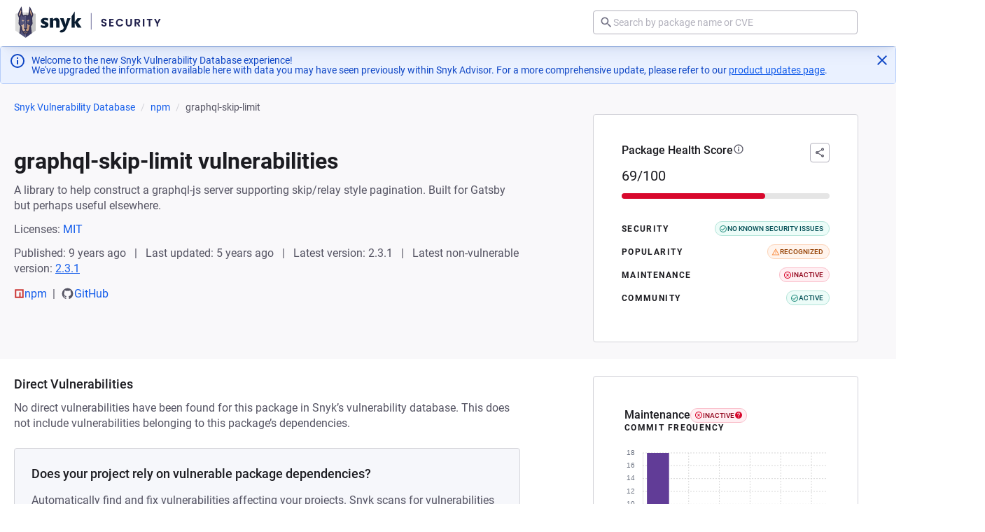

--- FILE ---
content_type: text/html;charset=utf-8
request_url: https://security.snyk.io/package/npm/graphql-skip-limit
body_size: 71185
content:
<!DOCTYPE html><html  lang="en"><head><meta charset="utf-8">
<meta name="viewport" content="width=device-width, initial-scale=1">
<title>graphql-skip-limit vulnerabilities | Snyk</title>
<link nonce="Ys1RnvXK6/fLTVfvXlzy0KOg" rel="preconnect" href="https://cdn.segment.com" crossorigin="anonymous">
<link nonce="Ys1RnvXK6/fLTVfvXlzy0KOg" rel="preconnect" href="https://res.cloudinary.com" crossorigin="anonymous">
<style nonce="Ys1RnvXK6/fLTVfvXlzy0KOg">:root{--pcl-breakpoint-app-large:1140px;--pcl-breakpoint-app-medium:720px;--pcl-breakpoint-app-small:640px;--pcl-breakpoint-app-xlarge:1280px;--pcl-breakpoint-app-xsmall:420px;--pcl-breakpoint-app-xxlarge:1440px;--pcl-breakpoint-app-xxxlarge:1680px;--pcl-color-blue-05:#f4f8ff;--pcl-color-blue-10:#eaf1ff;--pcl-color-blue-20:#b5ccfa;--pcl-color-blue-30:#7fa7f5;--pcl-color-blue-40:#145deb;--pcl-color-blue-50:#0f47c6;--pcl-color-blue-60:#07238b;--pcl-color-blue-70:#000052;--pcl-color-brand-bubblegum:#ff78e1;--pcl-color-brand-daffodil:#ffe792;--pcl-color-brand-dark-purple:#441c99;--pcl-color-brand-dark-teal:#168982;--pcl-color-brand-deep-sea:#0a26b8;--pcl-color-brand-electric-blue:#145deb;--pcl-color-brand-hot-pink:#e555ac;--pcl-color-brand-midnight:#21214c;--pcl-color-brand-purple:#9043c6;--pcl-color-brand-salmon:#e55578;--pcl-color-brand-sky:#14c4eb;--pcl-color-brand-smoke:#8383a8;--pcl-color-brand-snow:#f6f7fb;--pcl-color-brand-steel:#555463;--pcl-color-brand-summer:#f9c748;--pcl-color-brand-teal:#43b59a;--pcl-color-brand-tiger:#f99048;--pcl-color-brand-vibe:#4bd6b5;--pcl-color-brand-white:#fff;--pcl-color-danger-base:var(--pcl-color-red-40);--pcl-color-danger-bg:var(--pcl-color-red-10);--pcl-color-danger-bg-alt:var(--pcl-color-red-20);--pcl-color-danger-border:var(--pcl-color-red-40);--pcl-color-danger-text:var(--pcl-color-red-60);--pcl-color-green-05:#f5fdfb;--pcl-color-green-10:#ecfcf8;--pcl-color-green-20:#b4e4d9;--pcl-color-green-30:#7bcdb9;--pcl-color-green-40:#43b59a;--pcl-color-green-50:#2d9283;--pcl-color-green-60:#16706b;--pcl-color-green-70:#004d54;--pcl-color-info-base:var(--pcl-color-blue-40);--pcl-color-info-bg:var(--pcl-color-blue-10);--pcl-color-info-bg-alt:var(--pcl-color-blue-20);--pcl-color-info-border:var(--pcl-color-blue-40);--pcl-color-info-text:var(--pcl-color-blue-50);--pcl-color-input-bg:var(--pcl-color-neutral-00);--pcl-color-input-border:var(--pcl-color-neutral-50);--pcl-color-input-placeholder:var(--pcl-color-neutral-50);--pcl-color-input-text:var(--pcl-color-neutral-80);--pcl-color-neutral-00:#fff;--pcl-color-neutral-05:#f9f8fa;--pcl-color-neutral-10:#f2f1f4;--pcl-color-neutral-15:#eeedf2;--pcl-color-neutral-20:#e4e3e8;--pcl-color-neutral-30:#d3d3d9;--pcl-color-neutral-40:#c3c2cb;--pcl-color-neutral-50:#b3b2bd;--pcl-color-neutral-60:#a2a1af;--pcl-color-neutral-70:#727184;--pcl-color-neutral-80:#555463;--pcl-color-neutral-90:#1c1c21;--pcl-color-orange-05:#fff9f6;--pcl-color-orange-10:#fff4ed;--pcl-color-orange-20:#fdd3b6;--pcl-color-orange-30:#fbb17f;--pcl-color-orange-40:#f99048;--pcl-color-orange-50:#e27122;--pcl-color-orange-60:#b6540b;--pcl-color-orange-70:#954002;--pcl-color-purple-05:#f5eeff;--pcl-color-purple-10:#ecddff;--pcl-color-purple-20:#ceb2f2;--pcl-color-purple-30:#b187e5;--pcl-color-purple-40:#9043c6;--pcl-color-purple-50:#722dc8;--pcl-color-purple-60:#471694;--pcl-color-purple-70:#200063;--pcl-color-red-05:#fff7f9;--pcl-color-red-10:#ffeef2;--pcl-color-red-20:#fac0cb;--pcl-color-red-30:#f48fa2;--pcl-color-red-40:#d8082d;--pcl-color-red-50:#b90020;--pcl-color-red-60:#8f0018;--pcl-color-red-70:#740000;--pcl-color-severity-critical-base:#ab1a1a;--pcl-color-severity-critical-bg:#ffdad8;--pcl-color-severity-critical-border:var(--pcl-color-severity-critical-base);--pcl-color-severity-critical-text:#9e261e;--pcl-color-severity-high-base:#ce5019;--pcl-color-severity-high-bg:#ffdbcc;--pcl-color-severity-high-border:var(--pcl-color-severity-high-base);--pcl-color-severity-high-text:#9b3d15;--pcl-color-severity-low-base:#88879e;--pcl-color-severity-low-bg:#eee;--pcl-color-severity-low-border:var(--pcl-color-severity-low-base);--pcl-color-severity-low-text:#585675;--pcl-color-severity-medium-base:#d68000;--pcl-color-severity-medium-bg:#ffe8cd;--pcl-color-severity-medium-border:var(--pcl-color-severity-medium-base);--pcl-color-severity-medium-text:#925c1e;--pcl-color-severity-none-base:#bebebe;--pcl-color-severity-none-bg:#e7e7e7;--pcl-color-severity-none-border:var(--pcl-color-severity-none-base);--pcl-color-severity-none-text:#828282;--pcl-color-state-disabled-bg:var(--pcl-color-neutral-10);--pcl-color-state-disabled-border:var(--pcl-color-neutral-40);--pcl-color-state-disabled-text:var(--pcl-color-neutral-50);--pcl-color-state-readonly-text:var(--pcl-color-neutral-70);--pcl-color-state-selected-bg:var(--pcl-color-blue-05);--pcl-color-state-selected-bg-alt:var(--pcl-color-blue-20);--pcl-color-state-selected-border:var(--pcl-color-blue-40);--pcl-color-state-selected-text:var(--pcl-color-blue-40);--pcl-color-success-base:var(--pcl-color-green-50);--pcl-color-success-bg:var(--pcl-color-green-10);--pcl-color-success-bg-alt:var(--pcl-color-green-20);--pcl-color-success-border:var(--pcl-color-green-50);--pcl-color-success-text:var(--pcl-color-green-60);--pcl-color-ui-bg:var(--pcl-color-neutral-00);--pcl-color-ui-body:var(--pcl-color-neutral-80);--pcl-color-ui-border:var(--pcl-color-neutral-30);--pcl-color-ui-border-light:var(--pcl-color-neutral-10);--pcl-color-ui-canvas:var(--pcl-color-neutral-05);--pcl-color-ui-dimmed:var(--pcl-color-neutral-70);--pcl-color-ui-focus:var(--pcl-color-blue-40);--pcl-color-ui-heading:var(--pcl-color-neutral-90);--pcl-color-ui-link:var(--pcl-color-blue-40);--pcl-color-ui-link-hover:var(--pcl-color-blue-50);--pcl-color-ui-link-visited:var(--pcl-color-neutral-70);--pcl-color-ui-nav-item-hover:#9c5cff;--pcl-color-ui-selection:var(--pcl-color-brand-daffodil);--pcl-color-ui-table-header-bg:#fcfcfd;--pcl-color-warn-base:var(--pcl-color-orange-50);--pcl-color-warn-bg:var(--pcl-color-orange-10);--pcl-color-warn-bg-alt:var(--pcl-color-orange-20);--pcl-color-warn-border:var(--pcl-color-orange-50);--pcl-color-warn-text:var(--pcl-color-orange-60);--pcl-easing-ease-in-cubic:cubic-bezier(.32,0,.67,0);--pcl-easing-ease-in-out-cubic:cubic-bezier(.65,0,.35,1);--pcl-easing-ease-out-cubic:cubic-bezier(.33,1,.68,1);--pcl-easing-linear:cubic-bezier(0,0,1,1);--pcl-elevation-far:0 8px 12px 1px #00000026;--pcl-elevation-mid:0 4px 8px 0 #00000026;--pcl-elevation-near:0 2px 4px 0 #0000001a;--pcl-gradient-bubblegum-to-dark-purple:var(--pcl-color-brand-bubblegum) 0%,var(--pcl-color-purple-50) 100%;--pcl-gradient-bubblegum-to-purple:var(--pcl-color-brand-bubblegum) 0%,var(--pcl-color-purple-30) 100%;--pcl-gradient-bubblegum-to-salmon:var(--pcl-color-brand-bubblegum) 0%,var(--pcl-color-brand-salmon) 100%;--pcl-gradient-daffodil-to-salmon:var(--pcl-color-brand-daffodil) 0%,var(--pcl-color-brand-salmon) 100%;--pcl-gradient-daffodil-to-teal:var(--pcl-color-brand-daffodil) 0%,var(--pcl-color-brand-teal) 100%;--pcl-gradient-daffodil-to-tiger:var(--pcl-color-brand-daffodil) 0%,var(--pcl-color-brand-tiger) 100%;--pcl-gradient-hot-pink-to-dark-purple:var(--pcl-color-brand-hot-pink) 0%,var(--pcl-color-purple-50) 100%;--pcl-gradient-purple-to-dark-purple:var(--pcl-color-purple-30) 0%,var(--pcl-color-purple-50) 100%;--pcl-gradient-purple-to-deep-sea:var(--pcl-color-purple-30) 0%,var(--pcl-color-brand-deep-sea) 100%;--pcl-gradient-purple-to-electric-blue:var(--pcl-color-purple-30) 0%,var(--pcl-color-brand-electric-blue) 100%;--pcl-gradient-sky-to-deep-sea:var(--pcl-color-brand-sky) 0%,var(--pcl-color-brand-deep-sea) 100%;--pcl-gradient-tiger-to-hot-pink:var(--pcl-color-brand-tiger) 0%,var(--pcl-color-brand-hot-pink) 100%;--pcl-gradient-vibe-to-dark-purple:var(--pcl-color-brand-vibe) 0%,var(--pcl-color-purple-50) 100%;--pcl-gradient-vibe-to-dark-teal:var(--pcl-color-brand-vibe) 0%,var(--pcl-color-brand-dark-teal) 100%;--pcl-gradient-vibe-to-electric-blue:var(--pcl-color-brand-vibe) 0%,var(--pcl-color-brand-electric-blue) 100%;--pcl-radius-large:8px;--pcl-radius-max:128px;--pcl-radius-medium:4px;--pcl-radius-small:2px;--pcl-radius-xlarge:12px;--pcl-size-2:2px;--pcl-size-4:4px;--pcl-size-6:6px;--pcl-size-8:8px;--pcl-size-12:12px;--pcl-size-14:14px;--pcl-size-16:16px;--pcl-size-20:20px;--pcl-size-24:24px;--pcl-size-28:28px;--pcl-size-32:32px;--pcl-size-48:48px;--pcl-size-64:64px;--pcl-size-large-font-size:18px;--pcl-size-large-height:48px;--pcl-size-large-padding:24px;--pcl-size-large-radius:var(--pcl-radius-large);--pcl-size-large-width:var(--pcl-size-large-height);--pcl-size-medium-font-size:16px;--pcl-size-medium-height:32px;--pcl-size-medium-padding:16px;--pcl-size-medium-radius:var(--pcl-radius-medium);--pcl-size-medium-width:var(--pcl-size-medium-height);--pcl-size-small-font-size:14px;--pcl-size-small-height:28px;--pcl-size-small-padding:12px;--pcl-size-small-radius:var(--pcl-radius-small);--pcl-size-small-width:var(--pcl-size-small-height);--pcl-size-xlarge-font-size:24px;--pcl-size-xlarge-height:64px;--pcl-size-xlarge-padding:24px;--pcl-size-xlarge-radius:var(--pcl-radius-xlarge);--pcl-size-xlarge-width:var(--pcl-size-xlarge-height);--pcl-size-xsmall-font-size:12px;--pcl-size-xsmall-height:20px;--pcl-size-xsmall-padding:8px;--pcl-size-xsmall-radius:var(--pcl-radius-small);--pcl-size-xsmall-width:var(--pcl-size-xsmall-height);--pcl-space-adjust-l:3px;--pcl-space-adjust-m:2px;--pcl-space-adjust-s:1px;--pcl-space-l:24px;--pcl-space-layout-huge:240px;--pcl-space-layout-large:120px;--pcl-space-layout-medium:80px;--pcl-space-layout-small:40px;--pcl-space-layout-xlarge:160px;--pcl-space-layout-xsmall:24px;--pcl-space-m:16px;--pcl-space-s:12px;--pcl-space-xl:32px;--pcl-space-xs:8px;--pcl-space-xxl:40px;--pcl-space-xxs:4px;--pcl-timing-deliberate:.5s;--pcl-timing-instant:50ms;--pcl-timing-moderate:.2s;--pcl-timing-quick:.1s;--pcl-timing-slow:1s;--pcl-transition-blend-deliberate:var(--pcl-timing-deliberate) 0ms var(--pcl-easing-linear);--pcl-transition-blend-instant:var(--pcl-timing-instant) 0ms var(--pcl-easing-linear);--pcl-transition-blend-moderate:var(--pcl-timing-moderate) 0ms var(--pcl-easing-linear);--pcl-transition-blend-quick:var(--pcl-timing-quick) 0ms var(--pcl-easing-linear);--pcl-transition-blend-slow:var(--pcl-timing-slow) 0ms var(--pcl-easing-linear);--pcl-transition-enter-deliberate:var(--pcl-timing-deliberate) 0ms var(--pcl-easing-ease-out-cubic);--pcl-transition-enter-instant:var(--pcl-timing-instant) 0ms var(--pcl-easing-ease-out-cubic);--pcl-transition-enter-moderate:var(--pcl-timing-moderate) 0ms var(--pcl-easing-ease-out-cubic);--pcl-transition-enter-quick:var(--pcl-timing-quick) 0ms var(--pcl-easing-ease-out-cubic);--pcl-transition-enter-slow:var(--pcl-timing-slow) 0ms var(--pcl-easing-ease-out-cubic);--pcl-transition-exit-deliberate:var(--pcl-timing-deliberate) 0ms var(--pcl-easing-ease-in-cubic);--pcl-transition-exit-instant:var(--pcl-timing-instant) 0ms var(--pcl-easing-ease-in-cubic);--pcl-transition-exit-moderate:var(--pcl-timing-moderate) 0ms var(--pcl-easing-ease-in-cubic);--pcl-transition-exit-quick:var(--pcl-timing-quick) 0ms var(--pcl-easing-ease-in-cubic);--pcl-transition-exit-slow:var(--pcl-timing-slow) 0ms var(--pcl-easing-ease-in-cubic);--pcl-transition-mechanical-switch-instant:var(--pcl-timing-instant) 0ms cubic-bezier(0,1.15,0,1);--pcl-transition-mechanical-switch-moderate:var(--pcl-timing-moderate) 0ms cubic-bezier(0,1.15,0,1);--pcl-transition-mechanical-switch-quick:var(--pcl-timing-quick) 0ms cubic-bezier(0,1.15,0,1);--pcl-transition-notification-enter:var(--pcl-timing-quick) 0ms var(--pcl-easing-ease-out-cubic);--pcl-transition-notification-exit:var(--pcl-timing-quick) 3s var(--pcl-easing-ease-in-cubic);--pcl-transition-rhythmic-deliberate:var(--pcl-timing-deliberate) 0ms var(--pcl-easing-linear);--pcl-transition-rhythmic-instant:var(--pcl-timing-instant) 0ms var(--pcl-easing-linear);--pcl-transition-rhythmic-moderate:var(--pcl-timing-moderate) 0ms var(--pcl-easing-linear);--pcl-transition-rhythmic-quick:var(--pcl-timing-quick) 0ms var(--pcl-easing-linear);--pcl-transition-rhythmic-slow:var(--pcl-timing-slow) 0ms var(--pcl-easing-linear);--pcl-typography-brand-body-font-family:var(--pcl-typography-family-roboto);--pcl-typography-brand-body-font-size:16px;--pcl-typography-brand-body-font-weight:700;--pcl-typography-brand-body-lead-font-family:var(--pcl-typography-family-poppins);--pcl-typography-brand-body-lead-font-size:18px;--pcl-typography-brand-body-lead-font-weight:400;--pcl-typography-brand-body-lead-letter-spacing:.01em;--pcl-typography-brand-body-lead-line-height:1.5555555555555556;--pcl-typography-brand-body-line-height:1.5;--pcl-typography-brand-code-font-family:var(--pcl-typography-family-roboto-mono);--pcl-typography-brand-code-font-size:16px;--pcl-typography-brand-code-font-weight:400;--pcl-typography-brand-code-line-height:1.75;--pcl-typography-brand-heading1-font-family:var(--pcl-typography-family-poppins);--pcl-typography-brand-heading1-font-size:48px;--pcl-typography-brand-heading1-font-weight:700;--pcl-typography-brand-heading1-line-height:1.3333333333333333;--pcl-typography-brand-heading2-font-family:var(--pcl-typography-family-poppins);--pcl-typography-brand-heading2-font-size:40px;--pcl-typography-brand-heading2-font-weight:700;--pcl-typography-brand-heading2-line-height:1.2;--pcl-typography-brand-heading3-font-family:var(--pcl-typography-family-poppins);--pcl-typography-brand-heading3-font-size:32px;--pcl-typography-brand-heading3-font-weight:700;--pcl-typography-brand-heading3-line-height:1.25;--pcl-typography-brand-mini-header-font-family:var(--pcl-typography-family-poppins);--pcl-typography-brand-mini-header-font-size:16px;--pcl-typography-brand-mini-header-font-weight:600;--pcl-typography-brand-mini-header-letter-spacing:.12em;--pcl-typography-brand-mini-header-line-height:1.5;--pcl-typography-brand-mini-header-text-transform:uppercase;--pcl-typography-brand-subhead-font-family:var(--pcl-typography-family-poppins);--pcl-typography-brand-subhead-font-size:24px;--pcl-typography-brand-subhead-font-weight:600;--pcl-typography-brand-subhead-line-height:1.5;--pcl-typography-brand-subhead-small-font-family:var(--pcl-typography-family-poppins);--pcl-typography-brand-subhead-small-font-size:18px;--pcl-typography-brand-subhead-small-font-weight:600;--pcl-typography-brand-subhead-small-line-height:1.5555555555555556;--pcl-typography-family-poppins:Poppins,Futura,"Century Gothic",system-ui,ui-sans-serif,-apple-system,sans-serif;--pcl-typography-family-roboto:Roboto,system-ui,ui-sans-serif,-apple-system,Helvetica,Arial,sans-serif;--pcl-typography-family-roboto-mono:"Roboto Mono",ui-monospace,"SF Mono",Monaco,"Cascadia Mono","Cascadia Code",Consolas,monospace;--pcl-typography-product-badge-font-family:var(--pcl-typography-family-roboto);--pcl-typography-product-badge-font-size:12px;--pcl-typography-product-badge-font-weight:600;--pcl-typography-product-badge-line-height:1.1666666666666667;--pcl-typography-product-badge-small-font-family:var(--pcl-typography-family-roboto);--pcl-typography-product-badge-small-font-size:10px;--pcl-typography-product-badge-small-font-weight:500;--pcl-typography-product-badge-small-line-height:1.1;--pcl-typography-product-body-font-family:var(--pcl-typography-family-roboto);--pcl-typography-product-body-font-size:16px;--pcl-typography-product-body-font-weight:400;--pcl-typography-product-body-lead-font-family:var(--pcl-typography-family-roboto);--pcl-typography-product-body-lead-font-size:18px;--pcl-typography-product-body-lead-font-weight:400;--pcl-typography-product-body-lead-letter-spacing:0;--pcl-typography-product-body-lead-line-height:1.3333333333333333;--pcl-typography-product-body-lead-strong-font-family:var(--pcl-typography-family-roboto);--pcl-typography-product-body-lead-strong-font-size:18px;--pcl-typography-product-body-lead-strong-font-weight:500;--pcl-typography-product-body-lead-strong-letter-spacing:0;--pcl-typography-product-body-lead-strong-line-height:1.3333333333333333;--pcl-typography-product-body-letter-spacing:0;--pcl-typography-product-body-line-height:1.375;--pcl-typography-product-body-small-font-family:var(--pcl-typography-family-roboto);--pcl-typography-product-body-small-font-size:14px;--pcl-typography-product-body-small-font-weight:400;--pcl-typography-product-body-small-letter-spacing:0;--pcl-typography-product-body-small-line-height:1.2857142857142858;--pcl-typography-product-body-small-strong-font-family:var(--pcl-typography-family-roboto);--pcl-typography-product-body-small-strong-font-size:14px;--pcl-typography-product-body-small-strong-font-weight:500;--pcl-typography-product-body-small-strong-letter-spacing:0;--pcl-typography-product-body-small-strong-line-height:1.2857142857142858;--pcl-typography-product-body-strong-font-family:var(--pcl-typography-family-roboto);--pcl-typography-product-body-strong-font-size:16px;--pcl-typography-product-body-strong-font-weight:500;--pcl-typography-product-body-strong-letter-spacing:0;--pcl-typography-product-body-strong-line-height:1.375;--pcl-typography-product-caption-font-family:var(--pcl-typography-family-roboto);--pcl-typography-product-caption-font-size:12px;--pcl-typography-product-caption-font-weight:400;--pcl-typography-product-caption-letter-spacing:0;--pcl-typography-product-caption-line-height:1.3333333333333333;--pcl-typography-product-caption-strong-font-family:var(--pcl-typography-family-roboto);--pcl-typography-product-caption-strong-font-size:12px;--pcl-typography-product-caption-strong-font-weight:500;--pcl-typography-product-caption-strong-letter-spacing:0;--pcl-typography-product-caption-strong-line-height:1.3333333333333333;--pcl-typography-product-code-font-family:var(--pcl-typography-family-roboto-mono);--pcl-typography-product-code-font-size:14px;--pcl-typography-product-code-font-weight:400;--pcl-typography-product-code-lead-font-family:var(--pcl-typography-family-roboto-mono);--pcl-typography-product-code-lead-font-size:16px;--pcl-typography-product-code-lead-font-weight:400;--pcl-typography-product-code-lead-letter-spacing:0;--pcl-typography-product-code-lead-line-height:1.3125;--pcl-typography-product-code-letter-spacing:0;--pcl-typography-product-code-line-height:1.5714285714285714;--pcl-typography-product-code-small-font-family:var(--pcl-typography-family-roboto-mono);--pcl-typography-product-code-small-font-size:12px;--pcl-typography-product-code-small-font-weight:400;--pcl-typography-product-code-small-letter-spacing:0;--pcl-typography-product-code-small-line-height:1.5;--pcl-typography-product-default-font-family:var(--pcl-typography-family-roboto);--pcl-typography-product-default-font-size:16px;--pcl-typography-product-default-font-weight:400;--pcl-typography-product-default-letter-spacing:0;--pcl-typography-product-default-line-height:1;--pcl-typography-product-default-small-font-family:var(--pcl-typography-family-roboto);--pcl-typography-product-default-small-font-size:14px;--pcl-typography-product-default-small-font-weight:400;--pcl-typography-product-default-small-letter-spacing:0;--pcl-typography-product-default-small-line-height:1;--pcl-typography-product-heading1-font-family:var(--pcl-typography-family-roboto);--pcl-typography-product-heading1-font-size:32px;--pcl-typography-product-heading1-font-weight:600;--pcl-typography-product-heading1-letter-spacing:0;--pcl-typography-product-heading1-line-height:1.1875;--pcl-typography-product-heading2-font-family:var(--pcl-typography-family-roboto);--pcl-typography-product-heading2-font-size:28px;--pcl-typography-product-heading2-font-weight:400;--pcl-typography-product-heading2-letter-spacing:0;--pcl-typography-product-heading2-line-height:1.2857142857142858;--pcl-typography-product-heading3-font-family:var(--pcl-typography-family-roboto);--pcl-typography-product-heading3-font-size:24px;--pcl-typography-product-heading3-font-weight:400;--pcl-typography-product-heading3-letter-spacing:0;--pcl-typography-product-heading3-line-height:1.3333333333333333;--pcl-typography-product-heading4-font-family:var(--pcl-typography-family-roboto);--pcl-typography-product-heading4-font-size:20px;--pcl-typography-product-heading4-font-weight:400;--pcl-typography-product-heading4-letter-spacing:0;--pcl-typography-product-heading4-line-height:1.3;--pcl-typography-product-heading5-font-family:var(--pcl-typography-family-roboto);--pcl-typography-product-heading5-font-size:16px;--pcl-typography-product-heading5-font-weight:500;--pcl-typography-product-heading5-letter-spacing:0;--pcl-typography-product-heading5-line-height:1.375;--pcl-typography-product-heading6-font-family:var(--pcl-typography-family-roboto);--pcl-typography-product-heading6-font-size:14px;--pcl-typography-product-heading6-font-weight:600;--pcl-typography-product-heading6-letter-spacing:.12em;--pcl-typography-product-heading6-line-height:1.1428571428571428;--pcl-typography-product-heading6-text-transform:uppercase;--pcl-typography-product-heading7-font-family:var(--pcl-typography-family-roboto);--pcl-typography-product-heading7-font-size:12px;--pcl-typography-product-heading7-font-weight:600;--pcl-typography-product-heading7-letter-spacing:.12em;--pcl-typography-product-heading7-line-height:1.1666666666666667;--pcl-typography-product-heading7-text-transform:uppercase}@font-face{font-display:swap;font-family:Poppins;font-style:normal;font-weight:100;src:url(/_nuxt/poppins-v20-100-normal-devanagari.CZLA1omy.woff2) format("woff2");unicode-range:u+0900-097f,u+1cd0-1cf6,u+1cf8-1cf9,u+200c-200d,u+20a8,u+20b9,u+25cc,u+a830-a839,u+a8e0-a8fb}@font-face{font-display:swap;font-family:Poppins;font-style:normal;font-weight:100;src:url(/_nuxt/poppins-v20-100-normal-latin.CY-M_i9k.woff2) format("woff2");unicode-range:u+00??,u+0131,u+0152-0153,u+02bb-02bc,u+02c6,u+02da,u+02dc,u+2000-206f,u+2074,u+20ac,u+2122,u+2191,u+2193,u+2212,u+2215,u+feff,u+fffd}@font-face{font-display:swap;font-family:Poppins;font-style:normal;font-weight:100;src:url(/_nuxt/poppins-v20-100-normal-latin-ext.CCeG_pi2.woff2) format("woff2");unicode-range:u+0100-024f,u+0259,u+1e??,u+2020,u+20a0-20ab,u+20ad-20cf,u+2113,u+2c60-2c7f,u+a720-a7ff}@font-face{font-display:swap;font-family:Poppins;font-style:italic;font-weight:100;src:url(/_nuxt/poppins-v20-100-italic-devanagari.ul51hcUP.woff2) format("woff2");unicode-range:u+0900-097f,u+1cd0-1cf6,u+1cf8-1cf9,u+200c-200d,u+20a8,u+20b9,u+25cc,u+a830-a839,u+a8e0-a8fb}@font-face{font-display:swap;font-family:Poppins;font-style:italic;font-weight:100;src:url(/_nuxt/poppins-v20-100-italic-latin.DuNkhShJ.woff2) format("woff2");unicode-range:u+00??,u+0131,u+0152-0153,u+02bb-02bc,u+02c6,u+02da,u+02dc,u+2000-206f,u+2074,u+20ac,u+2122,u+2191,u+2193,u+2212,u+2215,u+feff,u+fffd}@font-face{font-display:swap;font-family:Poppins;font-style:italic;font-weight:100;src:url(/_nuxt/poppins-v20-100-italic-latin-ext.oyjGAE9j.woff2) format("woff2");unicode-range:u+0100-024f,u+0259,u+1e??,u+2020,u+20a0-20ab,u+20ad-20cf,u+2113,u+2c60-2c7f,u+a720-a7ff}@font-face{font-display:swap;font-family:Poppins;font-style:normal;font-weight:200;src:url(/_nuxt/poppins-v20-200-normal-devanagari.-dqpTUjO.woff2) format("woff2");unicode-range:u+0900-097f,u+1cd0-1cf6,u+1cf8-1cf9,u+200c-200d,u+20a8,u+20b9,u+25cc,u+a830-a839,u+a8e0-a8fb}@font-face{font-display:swap;font-family:Poppins;font-style:normal;font-weight:200;src:url(/_nuxt/poppins-v20-200-normal-latin.B8tqA5oA.woff2) format("woff2");unicode-range:u+00??,u+0131,u+0152-0153,u+02bb-02bc,u+02c6,u+02da,u+02dc,u+2000-206f,u+2074,u+20ac,u+2122,u+2191,u+2193,u+2212,u+2215,u+feff,u+fffd}@font-face{font-display:swap;font-family:Poppins;font-style:normal;font-weight:200;src:url(/_nuxt/poppins-v20-200-normal-latin-ext.C0IcU-CJ.woff2) format("woff2");unicode-range:u+0100-024f,u+0259,u+1e??,u+2020,u+20a0-20ab,u+20ad-20cf,u+2113,u+2c60-2c7f,u+a720-a7ff}@font-face{font-display:swap;font-family:Poppins;font-style:italic;font-weight:200;src:url(/_nuxt/poppins-v20-200-italic-devanagari.BDZnC7kE.woff2) format("woff2");unicode-range:u+0900-097f,u+1cd0-1cf6,u+1cf8-1cf9,u+200c-200d,u+20a8,u+20b9,u+25cc,u+a830-a839,u+a8e0-a8fb}@font-face{font-display:swap;font-family:Poppins;font-style:italic;font-weight:200;src:url(/_nuxt/poppins-v20-200-italic-latin.CeOz3Dg2.woff2) format("woff2");unicode-range:u+00??,u+0131,u+0152-0153,u+02bb-02bc,u+02c6,u+02da,u+02dc,u+2000-206f,u+2074,u+20ac,u+2122,u+2191,u+2193,u+2212,u+2215,u+feff,u+fffd}@font-face{font-display:swap;font-family:Poppins;font-style:italic;font-weight:200;src:url(/_nuxt/poppins-v20-200-italic-latin-ext.DUFKXWH7.woff2) format("woff2");unicode-range:u+0100-024f,u+0259,u+1e??,u+2020,u+20a0-20ab,u+20ad-20cf,u+2113,u+2c60-2c7f,u+a720-a7ff}@font-face{font-display:swap;font-family:Poppins;font-style:normal;font-weight:300;src:url(/_nuxt/poppins-v20-300-normal-devanagari.BtHqo3Vt.woff2) format("woff2");unicode-range:u+0900-097f,u+1cd0-1cf6,u+1cf8-1cf9,u+200c-200d,u+20a8,u+20b9,u+25cc,u+a830-a839,u+a8e0-a8fb}@font-face{font-display:swap;font-family:Poppins;font-style:normal;font-weight:300;src:url(/_nuxt/poppins-v20-300-normal-latin.Dku2WoCh.woff2) format("woff2");unicode-range:u+00??,u+0131,u+0152-0153,u+02bb-02bc,u+02c6,u+02da,u+02dc,u+2000-206f,u+2074,u+20ac,u+2122,u+2191,u+2193,u+2212,u+2215,u+feff,u+fffd}@font-face{font-display:swap;font-family:Poppins;font-style:normal;font-weight:300;src:url(/_nuxt/poppins-v20-300-normal-latin-ext.Dp0S20ci.woff2) format("woff2");unicode-range:u+0100-024f,u+0259,u+1e??,u+2020,u+20a0-20ab,u+20ad-20cf,u+2113,u+2c60-2c7f,u+a720-a7ff}@font-face{font-display:swap;font-family:Poppins;font-style:italic;font-weight:300;src:url(/_nuxt/poppins-v20-300-italic-devanagari.Ccbjp3Oy.woff2) format("woff2");unicode-range:u+0900-097f,u+1cd0-1cf6,u+1cf8-1cf9,u+200c-200d,u+20a8,u+20b9,u+25cc,u+a830-a839,u+a8e0-a8fb}@font-face{font-display:swap;font-family:Poppins;font-style:italic;font-weight:300;src:url(/_nuxt/poppins-v20-300-italic-latin.EWCPeN2Y.woff2) format("woff2");unicode-range:u+00??,u+0131,u+0152-0153,u+02bb-02bc,u+02c6,u+02da,u+02dc,u+2000-206f,u+2074,u+20ac,u+2122,u+2191,u+2193,u+2212,u+2215,u+feff,u+fffd}@font-face{font-display:swap;font-family:Poppins;font-style:italic;font-weight:300;src:url(/_nuxt/poppins-v20-300-italic-latin-ext.BN5OT8s5.woff2) format("woff2");unicode-range:u+0100-024f,u+0259,u+1e??,u+2020,u+20a0-20ab,u+20ad-20cf,u+2113,u+2c60-2c7f,u+a720-a7ff}@font-face{font-display:swap;font-family:Poppins;font-style:normal;font-weight:400;src:url(/_nuxt/poppins-v20-400-normal-devanagari.DXhQFdtL.woff2) format("woff2");unicode-range:u+0900-097f,u+1cd0-1cf6,u+1cf8-1cf9,u+200c-200d,u+20a8,u+20b9,u+25cc,u+a830-a839,u+a8e0-a8fb}@font-face{font-display:swap;font-family:Poppins;font-style:normal;font-weight:400;src:url(/_nuxt/poppins-v20-400-normal-latin.cpxAROuN.woff2) format("woff2");unicode-range:u+00??,u+0131,u+0152-0153,u+02bb-02bc,u+02c6,u+02da,u+02dc,u+2000-206f,u+2074,u+20ac,u+2122,u+2191,u+2193,u+2212,u+2215,u+feff,u+fffd}@font-face{font-display:swap;font-family:Poppins;font-style:normal;font-weight:400;src:url(/_nuxt/poppins-v20-400-normal-latin-ext.CZnfsGfc.woff2) format("woff2");unicode-range:u+0100-024f,u+0259,u+1e??,u+2020,u+20a0-20ab,u+20ad-20cf,u+2113,u+2c60-2c7f,u+a720-a7ff}@font-face{font-display:swap;font-family:Poppins;font-style:italic;font-weight:400;src:url(/_nuxt/poppins-v20-400-italic-devanagari.BO6sGsOT.woff2) format("woff2");unicode-range:u+0900-097f,u+1cd0-1cf6,u+1cf8-1cf9,u+200c-200d,u+20a8,u+20b9,u+25cc,u+a830-a839,u+a8e0-a8fb}@font-face{font-display:swap;font-family:Poppins;font-style:italic;font-weight:400;src:url(/_nuxt/poppins-v20-400-italic-latin.B4GYq972.woff2) format("woff2");unicode-range:u+00??,u+0131,u+0152-0153,u+02bb-02bc,u+02c6,u+02da,u+02dc,u+2000-206f,u+2074,u+20ac,u+2122,u+2191,u+2193,u+2212,u+2215,u+feff,u+fffd}@font-face{font-display:swap;font-family:Poppins;font-style:italic;font-weight:400;src:url(/_nuxt/poppins-v20-400-italic-latin-ext.CfukeBgr.woff2) format("woff2");unicode-range:u+0100-024f,u+0259,u+1e??,u+2020,u+20a0-20ab,u+20ad-20cf,u+2113,u+2c60-2c7f,u+a720-a7ff}@font-face{font-display:swap;font-family:Poppins;font-style:normal;font-weight:500;src:url(/_nuxt/poppins-v20-500-normal-devanagari.CedCftIp.woff2) format("woff2");unicode-range:u+0900-097f,u+1cd0-1cf6,u+1cf8-1cf9,u+200c-200d,u+20a8,u+20b9,u+25cc,u+a830-a839,u+a8e0-a8fb}@font-face{font-display:swap;font-family:Poppins;font-style:normal;font-weight:500;src:url(/_nuxt/poppins-v20-500-normal-latin.C8OXljZJ.woff2) format("woff2");unicode-range:u+00??,u+0131,u+0152-0153,u+02bb-02bc,u+02c6,u+02da,u+02dc,u+2000-206f,u+2074,u+20ac,u+2122,u+2191,u+2193,u+2212,u+2215,u+feff,u+fffd}@font-face{font-display:swap;font-family:Poppins;font-style:normal;font-weight:500;src:url(/_nuxt/poppins-v20-500-normal-latin-ext.CkbSfFoM.woff2) format("woff2");unicode-range:u+0100-024f,u+0259,u+1e??,u+2020,u+20a0-20ab,u+20ad-20cf,u+2113,u+2c60-2c7f,u+a720-a7ff}@font-face{font-display:swap;font-family:Poppins;font-style:italic;font-weight:500;src:url(/_nuxt/poppins-v20-500-italic-devanagari.vhFg2WcP.woff2) format("woff2");unicode-range:u+0900-097f,u+1cd0-1cf6,u+1cf8-1cf9,u+200c-200d,u+20a8,u+20b9,u+25cc,u+a830-a839,u+a8e0-a8fb}@font-face{font-display:swap;font-family:Poppins;font-style:italic;font-weight:500;src:url(/_nuxt/poppins-v20-500-italic-latin.o28Otv0U.woff2) format("woff2");unicode-range:u+00??,u+0131,u+0152-0153,u+02bb-02bc,u+02c6,u+02da,u+02dc,u+2000-206f,u+2074,u+20ac,u+2122,u+2191,u+2193,u+2212,u+2215,u+feff,u+fffd}@font-face{font-display:swap;font-family:Poppins;font-style:italic;font-weight:500;src:url(/_nuxt/poppins-v20-500-italic-latin-ext.DKwKErlU.woff2) format("woff2");unicode-range:u+0100-024f,u+0259,u+1e??,u+2020,u+20a0-20ab,u+20ad-20cf,u+2113,u+2c60-2c7f,u+a720-a7ff}@font-face{font-display:swap;font-family:Poppins;font-style:normal;font-weight:600;src:url(/_nuxt/poppins-v20-600-normal-devanagari.B64POISR.woff2) format("woff2");unicode-range:u+0900-097f,u+1cd0-1cf6,u+1cf8-1cf9,u+200c-200d,u+20a8,u+20b9,u+25cc,u+a830-a839,u+a8e0-a8fb}@font-face{font-display:swap;font-family:Poppins;font-style:normal;font-weight:600;src:url(/_nuxt/poppins-v20-600-normal-latin.zEkxB9Mr.woff2) format("woff2");unicode-range:u+00??,u+0131,u+0152-0153,u+02bb-02bc,u+02c6,u+02da,u+02dc,u+2000-206f,u+2074,u+20ac,u+2122,u+2191,u+2193,u+2212,u+2215,u+feff,u+fffd}@font-face{font-display:swap;font-family:Poppins;font-style:normal;font-weight:600;src:url(/_nuxt/poppins-v20-600-normal-latin-ext.CjZjQJk3.woff2) format("woff2");unicode-range:u+0100-024f,u+0259,u+1e??,u+2020,u+20a0-20ab,u+20ad-20cf,u+2113,u+2c60-2c7f,u+a720-a7ff}@font-face{font-display:swap;font-family:Poppins;font-style:italic;font-weight:600;src:url(/_nuxt/poppins-v20-600-italic-devanagari.Bl58zENu.woff2) format("woff2");unicode-range:u+0900-097f,u+1cd0-1cf6,u+1cf8-1cf9,u+200c-200d,u+20a8,u+20b9,u+25cc,u+a830-a839,u+a8e0-a8fb}@font-face{font-display:swap;font-family:Poppins;font-style:italic;font-weight:600;src:url(/_nuxt/poppins-v20-600-italic-latin.CZ4wqKBi.woff2) format("woff2");unicode-range:u+00??,u+0131,u+0152-0153,u+02bb-02bc,u+02c6,u+02da,u+02dc,u+2000-206f,u+2074,u+20ac,u+2122,u+2191,u+2193,u+2212,u+2215,u+feff,u+fffd}@font-face{font-display:swap;font-family:Poppins;font-style:italic;font-weight:600;src:url(/_nuxt/poppins-v20-600-italic-latin-ext.DK71-XlB.woff2) format("woff2");unicode-range:u+0100-024f,u+0259,u+1e??,u+2020,u+20a0-20ab,u+20ad-20cf,u+2113,u+2c60-2c7f,u+a720-a7ff}@font-face{font-display:swap;font-family:Poppins;font-style:normal;font-weight:700;src:url(/_nuxt/poppins-v20-700-normal-devanagari.x1FzP7sX.woff2) format("woff2");unicode-range:u+0900-097f,u+1cd0-1cf6,u+1cf8-1cf9,u+200c-200d,u+20a8,u+20b9,u+25cc,u+a830-a839,u+a8e0-a8fb}@font-face{font-display:swap;font-family:Poppins;font-style:normal;font-weight:700;src:url(/_nuxt/poppins-v20-700-normal-latin.Qrb0O0WB.woff2) format("woff2");unicode-range:u+00??,u+0131,u+0152-0153,u+02bb-02bc,u+02c6,u+02da,u+02dc,u+2000-206f,u+2074,u+20ac,u+2122,u+2191,u+2193,u+2212,u+2215,u+feff,u+fffd}@font-face{font-display:swap;font-family:Poppins;font-style:normal;font-weight:700;src:url(/_nuxt/poppins-v20-700-normal-latin-ext.j1no4XVB.woff2) format("woff2");unicode-range:u+0100-024f,u+0259,u+1e??,u+2020,u+20a0-20ab,u+20ad-20cf,u+2113,u+2c60-2c7f,u+a720-a7ff}@font-face{font-display:swap;font-family:Poppins;font-style:italic;font-weight:700;src:url(/_nuxt/poppins-v20-700-italic-devanagari.BcxLru-s.woff2) format("woff2");unicode-range:u+0900-097f,u+1cd0-1cf6,u+1cf8-1cf9,u+200c-200d,u+20a8,u+20b9,u+25cc,u+a830-a839,u+a8e0-a8fb}@font-face{font-display:swap;font-family:Poppins;font-style:italic;font-weight:700;src:url(/_nuxt/poppins-v20-700-italic-latin.RKf6esGj.woff2) format("woff2");unicode-range:u+00??,u+0131,u+0152-0153,u+02bb-02bc,u+02c6,u+02da,u+02dc,u+2000-206f,u+2074,u+20ac,u+2122,u+2191,u+2193,u+2212,u+2215,u+feff,u+fffd}@font-face{font-display:swap;font-family:Poppins;font-style:italic;font-weight:700;src:url(/_nuxt/poppins-v20-700-italic-latin-ext.Dydr-NSJ.woff2) format("woff2");unicode-range:u+0100-024f,u+0259,u+1e??,u+2020,u+20a0-20ab,u+20ad-20cf,u+2113,u+2c60-2c7f,u+a720-a7ff}@font-face{font-display:swap;font-family:Poppins;font-style:normal;font-weight:800;src:url(/_nuxt/poppins-v20-800-normal-devanagari.vytqx0aS.woff2) format("woff2");unicode-range:u+0900-097f,u+1cd0-1cf6,u+1cf8-1cf9,u+200c-200d,u+20a8,u+20b9,u+25cc,u+a830-a839,u+a8e0-a8fb}@font-face{font-display:swap;font-family:Poppins;font-style:normal;font-weight:800;src:url(/_nuxt/poppins-v20-800-normal-latin.Bd8-pIP1.woff2) format("woff2");unicode-range:u+00??,u+0131,u+0152-0153,u+02bb-02bc,u+02c6,u+02da,u+02dc,u+2000-206f,u+2074,u+20ac,u+2122,u+2191,u+2193,u+2212,u+2215,u+feff,u+fffd}@font-face{font-display:swap;font-family:Poppins;font-style:normal;font-weight:800;src:url(/_nuxt/poppins-v20-800-normal-latin-ext.B0fQqkW3.woff2) format("woff2");unicode-range:u+0100-024f,u+0259,u+1e??,u+2020,u+20a0-20ab,u+20ad-20cf,u+2113,u+2c60-2c7f,u+a720-a7ff}@font-face{font-display:swap;font-family:Poppins;font-style:italic;font-weight:800;src:url(/_nuxt/poppins-v20-800-italic-devanagari.DezTMIMD.woff2) format("woff2");unicode-range:u+0900-097f,u+1cd0-1cf6,u+1cf8-1cf9,u+200c-200d,u+20a8,u+20b9,u+25cc,u+a830-a839,u+a8e0-a8fb}@font-face{font-display:swap;font-family:Poppins;font-style:italic;font-weight:800;src:url(/_nuxt/poppins-v20-800-italic-latin.B-yag6pl.woff2) format("woff2");unicode-range:u+00??,u+0131,u+0152-0153,u+02bb-02bc,u+02c6,u+02da,u+02dc,u+2000-206f,u+2074,u+20ac,u+2122,u+2191,u+2193,u+2212,u+2215,u+feff,u+fffd}@font-face{font-display:swap;font-family:Poppins;font-style:italic;font-weight:800;src:url(/_nuxt/poppins-v20-800-italic-latin-ext.BPOxBzTP.woff2) format("woff2");unicode-range:u+0100-024f,u+0259,u+1e??,u+2020,u+20a0-20ab,u+20ad-20cf,u+2113,u+2c60-2c7f,u+a720-a7ff}@font-face{font-display:swap;font-family:Poppins;font-style:normal;font-weight:900;src:url(/_nuxt/poppins-v20-900-normal-devanagari.DsCVpxWm.woff2) format("woff2");unicode-range:u+0900-097f,u+1cd0-1cf6,u+1cf8-1cf9,u+200c-200d,u+20a8,u+20b9,u+25cc,u+a830-a839,u+a8e0-a8fb}@font-face{font-display:swap;font-family:Poppins;font-style:normal;font-weight:900;src:url(/_nuxt/poppins-v20-900-normal-latin.BmL1zqjw.woff2) format("woff2");unicode-range:u+00??,u+0131,u+0152-0153,u+02bb-02bc,u+02c6,u+02da,u+02dc,u+2000-206f,u+2074,u+20ac,u+2122,u+2191,u+2193,u+2212,u+2215,u+feff,u+fffd}@font-face{font-display:swap;font-family:Poppins;font-style:normal;font-weight:900;src:url(/_nuxt/poppins-v20-900-normal-latin-ext.BINUPau8.woff2) format("woff2");unicode-range:u+0100-024f,u+0259,u+1e??,u+2020,u+20a0-20ab,u+20ad-20cf,u+2113,u+2c60-2c7f,u+a720-a7ff}@font-face{font-display:swap;font-family:Poppins;font-style:italic;font-weight:900;src:url(/_nuxt/poppins-v20-900-italic-devanagari.CgGxIL1f.woff2) format("woff2");unicode-range:u+0900-097f,u+1cd0-1cf6,u+1cf8-1cf9,u+200c-200d,u+20a8,u+20b9,u+25cc,u+a830-a839,u+a8e0-a8fb}@font-face{font-display:swap;font-family:Poppins;font-style:italic;font-weight:900;src:url(/_nuxt/poppins-v20-900-italic-latin.DzxCezIC.woff2) format("woff2");unicode-range:u+00??,u+0131,u+0152-0153,u+02bb-02bc,u+02c6,u+02da,u+02dc,u+2000-206f,u+2074,u+20ac,u+2122,u+2191,u+2193,u+2212,u+2215,u+feff,u+fffd}@font-face{font-display:swap;font-family:Poppins;font-style:italic;font-weight:900;src:url(/_nuxt/poppins-v20-900-italic-latin-ext.BlLO1p4N.woff2) format("woff2");unicode-range:u+0100-024f,u+0259,u+1e??,u+2020,u+20a0-20ab,u+20ad-20cf,u+2113,u+2c60-2c7f,u+a720-a7ff}@font-face{font-display:swap;font-family:Roboto;font-style:normal;font-weight:100;src:url(/_nuxt/roboto-v30-100-normal-cyrillic.BHlfIXiv.woff2) format("woff2");unicode-range:u+0301,u+0400-045f,u+0490-0491,u+04b0-04b1,u+2116}@font-face{font-display:swap;font-family:Roboto;font-style:normal;font-weight:100;src:url(/_nuxt/roboto-v30-100-normal-cyrillic-ext.CdqiZRVn.woff2) format("woff2");unicode-range:u+0460-052f,u+1c80-1c88,u+20b4,u+2de0-2dff,u+a640-a69f,u+fe2e-fe2f}@font-face{font-display:swap;font-family:Roboto;font-style:normal;font-weight:100;src:url(/_nuxt/roboto-v30-100-normal-greek.BamUJosy.woff2) format("woff2");unicode-range:u+0370-03ff}@font-face{font-display:swap;font-family:Roboto;font-style:normal;font-weight:100;src:url([data-uri]) format("woff2");unicode-range:u+1f??}@font-face{font-display:swap;font-family:Roboto;font-style:normal;font-weight:100;src:url(/_nuxt/roboto-v30-100-normal-latin.Dww5OzbW.woff2) format("woff2");unicode-range:u+00??,u+0131,u+0152-0153,u+02bb-02bc,u+02c6,u+02da,u+02dc,u+2000-206f,u+2074,u+20ac,u+2122,u+2191,u+2193,u+2212,u+2215,u+feff,u+fffd}@font-face{font-display:swap;font-family:Roboto;font-style:normal;font-weight:100;src:url(/_nuxt/roboto-v30-100-normal-latin-ext.r8Q9s0xs.woff2) format("woff2");unicode-range:u+0100-024f,u+0259,u+1e??,u+2020,u+20a0-20ab,u+20ad-20cf,u+2113,u+2c60-2c7f,u+a720-a7ff}@font-face{font-display:swap;font-family:Roboto;font-style:normal;font-weight:100;src:url(/_nuxt/roboto-v30-100-normal-vietnamese.BMQkN1vn.woff2) format("woff2");unicode-range:u+0102-0103,u+0110-0111,u+0128-0129,u+0168-0169,u+01a0-01a1,u+01af-01b0,u+1ea0-1ef9,u+20ab}@font-face{font-display:swap;font-family:Roboto;font-style:italic;font-weight:100;src:url(/_nuxt/roboto-v30-100-italic-cyrillic.lK1qqbAe.woff2) format("woff2");unicode-range:u+0301,u+0400-045f,u+0490-0491,u+04b0-04b1,u+2116}@font-face{font-display:swap;font-family:Roboto;font-style:italic;font-weight:100;src:url(/_nuxt/roboto-v30-100-italic-cyrillic-ext.CEb9rP8o.woff2) format("woff2");unicode-range:u+0460-052f,u+1c80-1c88,u+20b4,u+2de0-2dff,u+a640-a69f,u+fe2e-fe2f}@font-face{font-display:swap;font-family:Roboto;font-style:italic;font-weight:100;src:url(/_nuxt/roboto-v30-100-italic-greek.B-A134zu.woff2) format("woff2");unicode-range:u+0370-03ff}@font-face{font-display:swap;font-family:Roboto;font-style:italic;font-weight:100;src:url([data-uri]) format("woff2");unicode-range:u+1f??}@font-face{font-display:swap;font-family:Roboto;font-style:italic;font-weight:100;src:url(/_nuxt/roboto-v30-100-italic-latin.DyN-IlcF.woff2) format("woff2");unicode-range:u+00??,u+0131,u+0152-0153,u+02bb-02bc,u+02c6,u+02da,u+02dc,u+2000-206f,u+2074,u+20ac,u+2122,u+2191,u+2193,u+2212,u+2215,u+feff,u+fffd}@font-face{font-display:swap;font-family:Roboto;font-style:italic;font-weight:100;src:url(/_nuxt/roboto-v30-100-italic-latin-ext.QRkT_FiN.woff2) format("woff2");unicode-range:u+0100-024f,u+0259,u+1e??,u+2020,u+20a0-20ab,u+20ad-20cf,u+2113,u+2c60-2c7f,u+a720-a7ff}@font-face{font-display:swap;font-family:Roboto;font-style:italic;font-weight:100;src:url(/_nuxt/roboto-v30-100-italic-vietnamese.DYsyiaOF.woff2) format("woff2");unicode-range:u+0102-0103,u+0110-0111,u+0128-0129,u+0168-0169,u+01a0-01a1,u+01af-01b0,u+1ea0-1ef9,u+20ab}@font-face{font-display:swap;font-family:Roboto;font-style:normal;font-weight:300;src:url(/_nuxt/roboto-v30-300-normal-cyrillic.D6mjswgs.woff2) format("woff2");unicode-range:u+0301,u+0400-045f,u+0490-0491,u+04b0-04b1,u+2116}@font-face{font-display:swap;font-family:Roboto;font-style:normal;font-weight:300;src:url(/_nuxt/roboto-v30-300-normal-cyrillic-ext.TzZWIuiO.woff2) format("woff2");unicode-range:u+0460-052f,u+1c80-1c88,u+20b4,u+2de0-2dff,u+a640-a69f,u+fe2e-fe2f}@font-face{font-display:swap;font-family:Roboto;font-style:normal;font-weight:300;src:url(/_nuxt/roboto-v30-300-normal-greek.ndiuWqED.woff2) format("woff2");unicode-range:u+0370-03ff}@font-face{font-display:swap;font-family:Roboto;font-style:normal;font-weight:300;src:url([data-uri]) format("woff2");unicode-range:u+1f??}@font-face{font-display:swap;font-family:Roboto;font-style:normal;font-weight:300;src:url(/_nuxt/roboto-v30-300-normal-latin.ThHrQhYb.woff2) format("woff2");unicode-range:u+00??,u+0131,u+0152-0153,u+02bb-02bc,u+02c6,u+02da,u+02dc,u+2000-206f,u+2074,u+20ac,u+2122,u+2191,u+2193,u+2212,u+2215,u+feff,u+fffd}@font-face{font-display:swap;font-family:Roboto;font-style:normal;font-weight:300;src:url(/_nuxt/roboto-v30-300-normal-latin-ext.DEsNdRC-.woff2) format("woff2");unicode-range:u+0100-024f,u+0259,u+1e??,u+2020,u+20a0-20ab,u+20ad-20cf,u+2113,u+2c60-2c7f,u+a720-a7ff}@font-face{font-display:swap;font-family:Roboto;font-style:normal;font-weight:300;src:url(/_nuxt/roboto-v30-300-normal-vietnamese.CnPrVvBs.woff2) format("woff2");unicode-range:u+0102-0103,u+0110-0111,u+0128-0129,u+0168-0169,u+01a0-01a1,u+01af-01b0,u+1ea0-1ef9,u+20ab}@font-face{font-display:swap;font-family:Roboto;font-style:italic;font-weight:300;src:url(/_nuxt/roboto-v30-300-italic-cyrillic.CuX8cajU.woff2) format("woff2");unicode-range:u+0301,u+0400-045f,u+0490-0491,u+04b0-04b1,u+2116}@font-face{font-display:swap;font-family:Roboto;font-style:italic;font-weight:300;src:url(/_nuxt/roboto-v30-300-italic-cyrillic-ext.D_sjzWcm.woff2) format("woff2");unicode-range:u+0460-052f,u+1c80-1c88,u+20b4,u+2de0-2dff,u+a640-a69f,u+fe2e-fe2f}@font-face{font-display:swap;font-family:Roboto;font-style:italic;font-weight:300;src:url(/_nuxt/roboto-v30-300-italic-greek.Bze8DeG0.woff2) format("woff2");unicode-range:u+0370-03ff}@font-face{font-display:swap;font-family:Roboto;font-style:italic;font-weight:300;src:url([data-uri]) format("woff2");unicode-range:u+1f??}@font-face{font-display:swap;font-family:Roboto;font-style:italic;font-weight:300;src:url(/_nuxt/roboto-v30-300-italic-latin.B6JldlUO.woff2) format("woff2");unicode-range:u+00??,u+0131,u+0152-0153,u+02bb-02bc,u+02c6,u+02da,u+02dc,u+2000-206f,u+2074,u+20ac,u+2122,u+2191,u+2193,u+2212,u+2215,u+feff,u+fffd}@font-face{font-display:swap;font-family:Roboto;font-style:italic;font-weight:300;src:url(/_nuxt/roboto-v30-300-italic-latin-ext.BcRJmBQG.woff2) format("woff2");unicode-range:u+0100-024f,u+0259,u+1e??,u+2020,u+20a0-20ab,u+20ad-20cf,u+2113,u+2c60-2c7f,u+a720-a7ff}@font-face{font-display:swap;font-family:Roboto;font-style:italic;font-weight:300;src:url(/_nuxt/roboto-v30-300-italic-vietnamese.BcdeBFXF.woff2) format("woff2");unicode-range:u+0102-0103,u+0110-0111,u+0128-0129,u+0168-0169,u+01a0-01a1,u+01af-01b0,u+1ea0-1ef9,u+20ab}@font-face{font-display:swap;font-family:Roboto;font-style:normal;font-weight:400;src:url(/_nuxt/roboto-v30-400-normal-cyrillic.DVDTZtmW.woff2) format("woff2");unicode-range:u+0301,u+0400-045f,u+0490-0491,u+04b0-04b1,u+2116}@font-face{font-display:swap;font-family:Roboto;font-style:normal;font-weight:400;src:url(/_nuxt/roboto-v30-400-normal-cyrillic-ext.DORK9bGA.woff2) format("woff2");unicode-range:u+0460-052f,u+1c80-1c88,u+20b4,u+2de0-2dff,u+a640-a69f,u+fe2e-fe2f}@font-face{font-display:swap;font-family:Roboto;font-style:normal;font-weight:400;src:url(/_nuxt/roboto-v30-400-normal-greek.BRWHCUYo.woff2) format("woff2");unicode-range:u+0370-03ff}@font-face{font-display:swap;font-family:Roboto;font-style:normal;font-weight:400;src:url([data-uri]) format("woff2");unicode-range:u+1f??}@font-face{font-display:swap;font-family:Roboto;font-style:normal;font-weight:400;src:url(/_nuxt/roboto-v30-400-normal-latin.mTIRXP6Y.woff2) format("woff2");unicode-range:u+00??,u+0131,u+0152-0153,u+02bb-02bc,u+02c6,u+02da,u+02dc,u+2000-206f,u+2074,u+20ac,u+2122,u+2191,u+2193,u+2212,u+2215,u+feff,u+fffd}@font-face{font-display:swap;font-family:Roboto;font-style:normal;font-weight:400;src:url(/_nuxt/roboto-v30-400-normal-latin-ext.4bLplyDh.woff2) format("woff2");unicode-range:u+0100-024f,u+0259,u+1e??,u+2020,u+20a0-20ab,u+20ad-20cf,u+2113,u+2c60-2c7f,u+a720-a7ff}@font-face{font-display:swap;font-family:Roboto;font-style:normal;font-weight:400;src:url(/_nuxt/roboto-v30-400-normal-vietnamese.kCRe3VZk.woff2) format("woff2");unicode-range:u+0102-0103,u+0110-0111,u+0128-0129,u+0168-0169,u+01a0-01a1,u+01af-01b0,u+1ea0-1ef9,u+20ab}@font-face{font-display:swap;font-family:Roboto;font-style:italic;font-weight:400;src:url(/_nuxt/roboto-v30-400-italic-cyrillic.Ch2lu7B7.woff2) format("woff2");unicode-range:u+0301,u+0400-045f,u+0490-0491,u+04b0-04b1,u+2116}@font-face{font-display:swap;font-family:Roboto;font-style:italic;font-weight:400;src:url(/_nuxt/roboto-v30-400-italic-cyrillic-ext.CXQ5DL8z.woff2) format("woff2");unicode-range:u+0460-052f,u+1c80-1c88,u+20b4,u+2de0-2dff,u+a640-a69f,u+fe2e-fe2f}@font-face{font-display:swap;font-family:Roboto;font-style:italic;font-weight:400;src:url(/_nuxt/roboto-v30-400-italic-greek.D1F2eQBO.woff2) format("woff2");unicode-range:u+0370-03ff}@font-face{font-display:swap;font-family:Roboto;font-style:italic;font-weight:400;src:url([data-uri]) format("woff2");unicode-range:u+1f??}@font-face{font-display:swap;font-family:Roboto;font-style:italic;font-weight:400;src:url(/_nuxt/roboto-v30-400-italic-latin.tg7S5Ud4.woff2) format("woff2");unicode-range:u+00??,u+0131,u+0152-0153,u+02bb-02bc,u+02c6,u+02da,u+02dc,u+2000-206f,u+2074,u+20ac,u+2122,u+2191,u+2193,u+2212,u+2215,u+feff,u+fffd}@font-face{font-display:swap;font-family:Roboto;font-style:italic;font-weight:400;src:url(/_nuxt/roboto-v30-400-italic-latin-ext.DNmJ7Nn2.woff2) format("woff2");unicode-range:u+0100-024f,u+0259,u+1e??,u+2020,u+20a0-20ab,u+20ad-20cf,u+2113,u+2c60-2c7f,u+a720-a7ff}@font-face{font-display:swap;font-family:Roboto;font-style:italic;font-weight:400;src:url(/_nuxt/roboto-v30-400-italic-vietnamese.B9GoFmPu.woff2) format("woff2");unicode-range:u+0102-0103,u+0110-0111,u+0128-0129,u+0168-0169,u+01a0-01a1,u+01af-01b0,u+1ea0-1ef9,u+20ab}@font-face{font-display:swap;font-family:Roboto;font-style:normal;font-weight:500;src:url(/_nuxt/roboto-v30-500-normal-cyrillic.DAkZhMOh.woff2) format("woff2");unicode-range:u+0301,u+0400-045f,u+0490-0491,u+04b0-04b1,u+2116}@font-face{font-display:swap;font-family:Roboto;font-style:normal;font-weight:500;src:url(/_nuxt/roboto-v30-500-normal-cyrillic-ext.G9W8hgzQ.woff2) format("woff2");unicode-range:u+0460-052f,u+1c80-1c88,u+20b4,u+2de0-2dff,u+a640-a69f,u+fe2e-fe2f}@font-face{font-display:swap;font-family:Roboto;font-style:normal;font-weight:500;src:url(/_nuxt/roboto-v30-500-normal-greek.CpESfwfG.woff2) format("woff2");unicode-range:u+0370-03ff}@font-face{font-display:swap;font-family:Roboto;font-style:normal;font-weight:500;src:url([data-uri]) format("woff2");unicode-range:u+1f??}@font-face{font-display:swap;font-family:Roboto;font-style:normal;font-weight:500;src:url(/_nuxt/roboto-v30-500-normal-latin.Dxdx3aXO.woff2) format("woff2");unicode-range:u+00??,u+0131,u+0152-0153,u+02bb-02bc,u+02c6,u+02da,u+02dc,u+2000-206f,u+2074,u+20ac,u+2122,u+2191,u+2193,u+2212,u+2215,u+feff,u+fffd}@font-face{font-display:swap;font-family:Roboto;font-style:normal;font-weight:500;src:url(/_nuxt/roboto-v30-500-normal-latin-ext.BWKy6SgX.woff2) format("woff2");unicode-range:u+0100-024f,u+0259,u+1e??,u+2020,u+20a0-20ab,u+20ad-20cf,u+2113,u+2c60-2c7f,u+a720-a7ff}@font-face{font-display:swap;font-family:Roboto;font-style:normal;font-weight:500;src:url(/_nuxt/roboto-v30-500-normal-vietnamese.CcijQRVW.woff2) format("woff2");unicode-range:u+0102-0103,u+0110-0111,u+0128-0129,u+0168-0169,u+01a0-01a1,u+01af-01b0,u+1ea0-1ef9,u+20ab}@font-face{font-display:swap;font-family:Roboto;font-style:italic;font-weight:500;src:url(/_nuxt/roboto-v30-500-italic-cyrillic.Br4W43kR.woff2) format("woff2");unicode-range:u+0301,u+0400-045f,u+0490-0491,u+04b0-04b1,u+2116}@font-face{font-display:swap;font-family:Roboto;font-style:italic;font-weight:500;src:url(/_nuxt/roboto-v30-500-italic-cyrillic-ext.DEQFkMmT.woff2) format("woff2");unicode-range:u+0460-052f,u+1c80-1c88,u+20b4,u+2de0-2dff,u+a640-a69f,u+fe2e-fe2f}@font-face{font-display:swap;font-family:Roboto;font-style:italic;font-weight:500;src:url(/_nuxt/roboto-v30-500-italic-greek.DJEBGCIh.woff2) format("woff2");unicode-range:u+0370-03ff}@font-face{font-display:swap;font-family:Roboto;font-style:italic;font-weight:500;src:url([data-uri]) format("woff2");unicode-range:u+1f??}@font-face{font-display:swap;font-family:Roboto;font-style:italic;font-weight:500;src:url(/_nuxt/roboto-v30-500-italic-latin.C5ktmAWn.woff2) format("woff2");unicode-range:u+00??,u+0131,u+0152-0153,u+02bb-02bc,u+02c6,u+02da,u+02dc,u+2000-206f,u+2074,u+20ac,u+2122,u+2191,u+2193,u+2212,u+2215,u+feff,u+fffd}@font-face{font-display:swap;font-family:Roboto;font-style:italic;font-weight:500;src:url(/_nuxt/roboto-v30-500-italic-latin-ext.D3Vc8OP8.woff2) format("woff2");unicode-range:u+0100-024f,u+0259,u+1e??,u+2020,u+20a0-20ab,u+20ad-20cf,u+2113,u+2c60-2c7f,u+a720-a7ff}@font-face{font-display:swap;font-family:Roboto;font-style:italic;font-weight:500;src:url(/_nuxt/roboto-v30-500-italic-vietnamese.CS379NU6.woff2) format("woff2");unicode-range:u+0102-0103,u+0110-0111,u+0128-0129,u+0168-0169,u+01a0-01a1,u+01af-01b0,u+1ea0-1ef9,u+20ab}@font-face{font-display:swap;font-family:Roboto;font-style:normal;font-weight:700;src:url(/_nuxt/roboto-v30-700-normal-cyrillic.B5ZBKWCH.woff2) format("woff2");unicode-range:u+0301,u+0400-045f,u+0490-0491,u+04b0-04b1,u+2116}@font-face{font-display:swap;font-family:Roboto;font-style:normal;font-weight:700;src:url(/_nuxt/roboto-v30-700-normal-cyrillic-ext.CsrCEJIc.woff2) format("woff2");unicode-range:u+0460-052f,u+1c80-1c88,u+20b4,u+2de0-2dff,u+a640-a69f,u+fe2e-fe2f}@font-face{font-display:swap;font-family:Roboto;font-style:normal;font-weight:700;src:url(/_nuxt/roboto-v30-700-normal-greek.Cc2Tq8FV.woff2) format("woff2");unicode-range:u+0370-03ff}@font-face{font-display:swap;font-family:Roboto;font-style:normal;font-weight:700;src:url([data-uri]) format("woff2");unicode-range:u+1f??}@font-face{font-display:swap;font-family:Roboto;font-style:normal;font-weight:700;src:url(/_nuxt/roboto-v30-700-normal-latin.CeM5gOv8.woff2) format("woff2");unicode-range:u+00??,u+0131,u+0152-0153,u+02bb-02bc,u+02c6,u+02da,u+02dc,u+2000-206f,u+2074,u+20ac,u+2122,u+2191,u+2193,u+2212,u+2215,u+feff,u+fffd}@font-face{font-display:swap;font-family:Roboto;font-style:normal;font-weight:700;src:url(/_nuxt/roboto-v30-700-normal-latin-ext.BYGCo3Go.woff2) format("woff2");unicode-range:u+0100-024f,u+0259,u+1e??,u+2020,u+20a0-20ab,u+20ad-20cf,u+2113,u+2c60-2c7f,u+a720-a7ff}@font-face{font-display:swap;font-family:Roboto;font-style:normal;font-weight:700;src:url(/_nuxt/roboto-v30-700-normal-vietnamese.SekShQfT.woff2) format("woff2");unicode-range:u+0102-0103,u+0110-0111,u+0128-0129,u+0168-0169,u+01a0-01a1,u+01af-01b0,u+1ea0-1ef9,u+20ab}@font-face{font-display:swap;font-family:Roboto;font-style:italic;font-weight:700;src:url(/_nuxt/roboto-v30-700-italic-cyrillic.CMP1_oE1.woff2) format("woff2");unicode-range:u+0301,u+0400-045f,u+0490-0491,u+04b0-04b1,u+2116}@font-face{font-display:swap;font-family:Roboto;font-style:italic;font-weight:700;src:url(/_nuxt/roboto-v30-700-italic-cyrillic-ext.DeLMIcqA.woff2) format("woff2");unicode-range:u+0460-052f,u+1c80-1c88,u+20b4,u+2de0-2dff,u+a640-a69f,u+fe2e-fe2f}@font-face{font-display:swap;font-family:Roboto;font-style:italic;font-weight:700;src:url(/_nuxt/roboto-v30-700-italic-greek.Bas7Gc7x.woff2) format("woff2");unicode-range:u+0370-03ff}@font-face{font-display:swap;font-family:Roboto;font-style:italic;font-weight:700;src:url([data-uri]) format("woff2");unicode-range:u+1f??}@font-face{font-display:swap;font-family:Roboto;font-style:italic;font-weight:700;src:url(/_nuxt/roboto-v30-700-italic-latin.DUo72Eq-.woff2) format("woff2");unicode-range:u+00??,u+0131,u+0152-0153,u+02bb-02bc,u+02c6,u+02da,u+02dc,u+2000-206f,u+2074,u+20ac,u+2122,u+2191,u+2193,u+2212,u+2215,u+feff,u+fffd}@font-face{font-display:swap;font-family:Roboto;font-style:italic;font-weight:700;src:url(/_nuxt/roboto-v30-700-italic-latin-ext.BTPjXiFf.woff2) format("woff2");unicode-range:u+0100-024f,u+0259,u+1e??,u+2020,u+20a0-20ab,u+20ad-20cf,u+2113,u+2c60-2c7f,u+a720-a7ff}@font-face{font-display:swap;font-family:Roboto;font-style:italic;font-weight:700;src:url(/_nuxt/roboto-v30-700-italic-vietnamese.Ch7-oy_1.woff2) format("woff2");unicode-range:u+0102-0103,u+0110-0111,u+0128-0129,u+0168-0169,u+01a0-01a1,u+01af-01b0,u+1ea0-1ef9,u+20ab}@font-face{font-display:swap;font-family:Roboto;font-style:normal;font-weight:900;src:url(/_nuxt/roboto-v30-900-normal-cyrillic.BQukUdPn.woff2) format("woff2");unicode-range:u+0301,u+0400-045f,u+0490-0491,u+04b0-04b1,u+2116}@font-face{font-display:swap;font-family:Roboto;font-style:normal;font-weight:900;src:url(/_nuxt/roboto-v30-900-normal-cyrillic-ext.lL1vnW7Y.woff2) format("woff2");unicode-range:u+0460-052f,u+1c80-1c88,u+20b4,u+2de0-2dff,u+a640-a69f,u+fe2e-fe2f}@font-face{font-display:swap;font-family:Roboto;font-style:normal;font-weight:900;src:url(/_nuxt/roboto-v30-900-normal-greek.DQ_ZgDEN.woff2) format("woff2");unicode-range:u+0370-03ff}@font-face{font-display:swap;font-family:Roboto;font-style:normal;font-weight:900;src:url([data-uri]) format("woff2");unicode-range:u+1f??}@font-face{font-display:swap;font-family:Roboto;font-style:normal;font-weight:900;src:url(/_nuxt/roboto-v30-900-normal-latin.C7sVBXJt.woff2) format("woff2");unicode-range:u+00??,u+0131,u+0152-0153,u+02bb-02bc,u+02c6,u+02da,u+02dc,u+2000-206f,u+2074,u+20ac,u+2122,u+2191,u+2193,u+2212,u+2215,u+feff,u+fffd}@font-face{font-display:swap;font-family:Roboto;font-style:normal;font-weight:900;src:url(/_nuxt/roboto-v30-900-normal-latin-ext.Dy6CDrIe.woff2) format("woff2");unicode-range:u+0100-024f,u+0259,u+1e??,u+2020,u+20a0-20ab,u+20ad-20cf,u+2113,u+2c60-2c7f,u+a720-a7ff}@font-face{font-display:swap;font-family:Roboto;font-style:normal;font-weight:900;src:url(/_nuxt/roboto-v30-900-normal-vietnamese.BlM4qR7I.woff2) format("woff2");unicode-range:u+0102-0103,u+0110-0111,u+0128-0129,u+0168-0169,u+01a0-01a1,u+01af-01b0,u+1ea0-1ef9,u+20ab}@font-face{font-display:swap;font-family:Roboto;font-style:italic;font-weight:900;src:url(/_nuxt/roboto-v30-900-italic-cyrillic.K9luf7YD.woff2) format("woff2");unicode-range:u+0301,u+0400-045f,u+0490-0491,u+04b0-04b1,u+2116}@font-face{font-display:swap;font-family:Roboto;font-style:italic;font-weight:900;src:url(/_nuxt/roboto-v30-900-italic-cyrillic-ext.oOmweSxb.woff2) format("woff2");unicode-range:u+0460-052f,u+1c80-1c88,u+20b4,u+2de0-2dff,u+a640-a69f,u+fe2e-fe2f}@font-face{font-display:swap;font-family:Roboto;font-style:italic;font-weight:900;src:url(/_nuxt/roboto-v30-900-italic-greek.Crbd1EGv.woff2) format("woff2");unicode-range:u+0370-03ff}@font-face{font-display:swap;font-family:Roboto;font-style:italic;font-weight:900;src:url([data-uri]) format("woff2");unicode-range:u+1f??}@font-face{font-display:swap;font-family:Roboto;font-style:italic;font-weight:900;src:url(/_nuxt/roboto-v30-900-italic-latin.3YCAhLcP.woff2) format("woff2");unicode-range:u+00??,u+0131,u+0152-0153,u+02bb-02bc,u+02c6,u+02da,u+02dc,u+2000-206f,u+2074,u+20ac,u+2122,u+2191,u+2193,u+2212,u+2215,u+feff,u+fffd}@font-face{font-display:swap;font-family:Roboto;font-style:italic;font-weight:900;src:url(/_nuxt/roboto-v30-900-italic-latin-ext.2cTL_6pv.woff2) format("woff2");unicode-range:u+0100-024f,u+0259,u+1e??,u+2020,u+20a0-20ab,u+20ad-20cf,u+2113,u+2c60-2c7f,u+a720-a7ff}@font-face{font-display:swap;font-family:Roboto;font-style:italic;font-weight:900;src:url(/_nuxt/roboto-v30-900-italic-vietnamese.BIBz1UCF.woff2) format("woff2");unicode-range:u+0102-0103,u+0110-0111,u+0128-0129,u+0168-0169,u+01a0-01a1,u+01af-01b0,u+1ea0-1ef9,u+20ab}@font-face{font-display:swap;font-family:Roboto Mono;font-style:normal;src:url(/_nuxt/robotomono-v22-000-normal-cyrillic.DhjgpTOa.woff2) format("woff2");unicode-range:u+0301,u+0400-045f,u+0490-0491,u+04b0-04b1,u+2116}@font-face{font-display:swap;font-family:Roboto Mono;font-style:normal;src:url(/_nuxt/robotomono-v22-000-normal-cyrillic-ext.BLFHG3sO.woff2) format("woff2");unicode-range:u+0460-052f,u+1c80-1c88,u+20b4,u+2de0-2dff,u+a640-a69f,u+fe2e-fe2f}@font-face{font-display:swap;font-family:Roboto Mono;font-style:normal;src:url(/_nuxt/robotomono-v22-000-normal-greek.BJk3o52N.woff2) format("woff2");unicode-range:u+0370-03ff}@font-face{font-display:swap;font-family:Roboto Mono;font-style:normal;src:url(../../../node_modules/@patchui/tokens/fonts/robotomono-v22/robotomono-v22-000-normal-greek-ext.woff2) format("woff2");unicode-range:u+1f??}@font-face{font-display:swap;font-family:Roboto Mono;font-style:normal;src:url(/_nuxt/robotomono-v22-000-normal-latin.DV4ueYRF.woff2) format("woff2");unicode-range:u+00??,u+0131,u+0152-0153,u+02bb-02bc,u+02c6,u+02da,u+02dc,u+2000-206f,u+2074,u+20ac,u+2122,u+2191,u+2193,u+2212,u+2215,u+feff,u+fffd}@font-face{font-display:swap;font-family:Roboto Mono;font-style:normal;src:url(/_nuxt/robotomono-v22-000-normal-latin-ext.B5iTFPBj.woff2) format("woff2");unicode-range:u+0100-024f,u+0259,u+1e??,u+2020,u+20a0-20ab,u+20ad-20cf,u+2113,u+2c60-2c7f,u+a720-a7ff}@font-face{font-display:swap;font-family:Roboto Mono;font-style:normal;src:url(/_nuxt/robotomono-v22-000-normal-vietnamese.CfQMVsCn.woff2) format("woff2");unicode-range:u+0102-0103,u+0110-0111,u+0128-0129,u+0168-0169,u+01a0-01a1,u+01af-01b0,u+1ea0-1ef9,u+20ab}@font-face{font-display:swap;font-family:Roboto Mono;font-style:italic;src:url(/_nuxt/robotomono-v22-000-italic-cyrillic.CHr6Izn-.woff2) format("woff2");unicode-range:u+0301,u+0400-045f,u+0490-0491,u+04b0-04b1,u+2116}@font-face{font-display:swap;font-family:Roboto Mono;font-style:italic;src:url(/_nuxt/robotomono-v22-000-italic-cyrillic-ext.DbauceEP.woff2) format("woff2");unicode-range:u+0460-052f,u+1c80-1c88,u+20b4,u+2de0-2dff,u+a640-a69f,u+fe2e-fe2f}@font-face{font-display:swap;font-family:Roboto Mono;font-style:italic;src:url(/_nuxt/robotomono-v22-000-italic-greek.BDuUtsKf.woff2) format("woff2");unicode-range:u+0370-03ff}@font-face{font-display:swap;font-family:Roboto Mono;font-style:italic;src:url(../../../node_modules/@patchui/tokens/fonts/robotomono-v22/robotomono-v22-000-italic-greek-ext.woff2) format("woff2");unicode-range:u+1f??}@font-face{font-display:swap;font-family:Roboto Mono;font-style:italic;src:url(/_nuxt/robotomono-v22-000-italic-latin.yueejTi-.woff2) format("woff2");unicode-range:u+00??,u+0131,u+0152-0153,u+02bb-02bc,u+02c6,u+02da,u+02dc,u+2000-206f,u+2074,u+20ac,u+2122,u+2191,u+2193,u+2212,u+2215,u+feff,u+fffd}@font-face{font-display:swap;font-family:Roboto Mono;font-style:italic;src:url(/_nuxt/robotomono-v22-000-italic-latin-ext.DK9nnJlu.woff2) format("woff2");unicode-range:u+0100-024f,u+0259,u+1e??,u+2020,u+20a0-20ab,u+20ad-20cf,u+2113,u+2c60-2c7f,u+a720-a7ff}@font-face{font-display:swap;font-family:Roboto Mono;font-style:italic;src:url(/_nuxt/robotomono-v22-000-italic-vietnamese.AlCGrVeN.woff2) format("woff2");unicode-range:u+0102-0103,u+0110-0111,u+0128-0129,u+0168-0169,u+01a0-01a1,u+01af-01b0,u+1ea0-1ef9,u+20ab}body{color:var(--pcl-color-ui-body);font-family:var(--pcl-typography-family-roboto);margin:0}a{color:var(--pcl-color-ui-link);cursor:pointer;text-decoration:none}a:hover{color:var(--pcl-color-ui-link-hover);text-decoration:underline}strong{font-weight:500}</style>
<style nonce="Ys1RnvXK6/fLTVfvXlzy0KOg">.icon[data-v-c0d3db19]{display:inline-block;fill:currentColor;vertical-align:text-top}.icon--inherit[data-v-c0d3db19]{height:inherit;width:inherit}</style>
<style nonce="Ys1RnvXK6/fLTVfvXlzy0KOg">.icon[data-v-240d8869]{display:inline-block;fill:currentColor;vertical-align:text-top}.icon--inherit[data-v-240d8869]{height:inherit;width:inherit}</style>
<style nonce="Ys1RnvXK6/fLTVfvXlzy0KOg">a.anchor[data-v-6b3f9a94]{color:var(--pcl-color-ui-link);cursor:pointer;text-decoration:none;transition:opacity var(--pcl-transition-blend-quick)}a.anchor[data-v-6b3f9a94]:focus,a.anchor[data-v-6b3f9a94]:hover{color:var(--pcl-color-ui-link-hover);text-decoration:underline}a.anchor--underline[data-v-6b3f9a94]{text-decoration:underline}.anchor__icon[data-v-6b3f9a94]{color:currentColor;height:var(--pcl-size-16);margin-right:var(--pcl-space-xxs);vertical-align:-12.5%;width:var(--pcl-size-16)}.anchor__external[data-v-6b3f9a94]{height:var(--pcl-size-12);margin-left:var(--pcl-space-xxs);width:var(--pcl-size-12)}.anchor .anchor__icon--left[data-v-6b3f9a94]{margin-right:6px}.anchor .anchor__icon--right[data-v-6b3f9a94]{margin-left:6px}.anchor__offscreen[data-v-6b3f9a94]{border:0;clip-path:polygon(0 0,0 0,0 0);height:auto;overflow:hidden;padding:0;position:absolute;-webkit-user-select:none;-moz-user-select:none;user-select:none;white-space:nowrap;width:1px}a.anchor--inverted[data-v-6b3f9a94]{color:var(--pcl-color-brand-white);opacity:.8;text-decoration:underline}a.anchor--inverted[data-v-6b3f9a94]:focus:not([aria-disabled]),a.anchor--inverted[data-v-6b3f9a94]:hover:not([aria-disabled]){color:var(--pcl-color-brand-white);opacity:1}.anchor[aria-disabled][data-v-6b3f9a94],.anchor[aria-disabled][data-v-6b3f9a94]:active,.anchor[aria-disabled][data-v-6b3f9a94]:focus,.anchor[aria-disabled][data-v-6b3f9a94]:hover{color:var(--pcl-color-state-disabled-text);cursor:default;text-decoration:inherit}</style>
<style nonce="Ys1RnvXK6/fLTVfvXlzy0KOg">.heading[data-v-df110e89]{color:var(--pcl-color-ui-heading);margin-bottom:0;margin-top:0}.heading--1[data-v-df110e89]{font-family:var(--pcl-typography-product-heading1-font-family);font-size:var(--pcl-typography-product-heading1-font-size);font-weight:var(--pcl-typography-product-heading1-font-weight);letter-spacing:var(--pcl-typography-product-heading1-letter-spacing);line-height:var(--pcl-typography-product-heading1-line-height)}.heading--2[data-v-df110e89]{font-family:var(--pcl-typography-product-heading2-font-family);font-size:var(--pcl-typography-product-heading2-font-size);font-weight:var(--pcl-typography-product-heading2-font-weight);letter-spacing:var(--pcl-typography-product-heading2-letter-spacing);line-height:var(--pcl-typography-product-heading2-line-height)}.heading--3[data-v-df110e89]{font-family:var(--pcl-typography-product-heading3-font-family);font-size:var(--pcl-typography-product-heading3-font-size);font-weight:var(--pcl-typography-product-heading3-font-weight);letter-spacing:var(--pcl-typography-product-heading3-letter-spacing);line-height:var(--pcl-typography-product-heading3-line-height)}.heading--4[data-v-df110e89]{font-family:var(--pcl-typography-product-heading4-font-family);font-size:var(--pcl-typography-product-heading4-font-size);font-weight:var(--pcl-typography-product-heading4-font-weight);letter-spacing:var(--pcl-typography-product-heading4-letter-spacing);line-height:var(--pcl-typography-product-heading4-line-height)}.heading--5[data-v-df110e89]{font-family:var(--pcl-typography-product-heading5-font-family);font-size:var(--pcl-typography-product-heading5-font-size);font-weight:var(--pcl-typography-product-heading5-font-weight);letter-spacing:var(--pcl-typography-product-heading5-letter-spacing);line-height:var(--pcl-typography-product-heading5-line-height)}.heading--6[data-v-df110e89]{font-family:var(--pcl-typography-product-heading6-font-family);font-size:var(--pcl-typography-product-heading6-font-size);font-weight:var(--pcl-typography-product-heading6-font-weight);letter-spacing:var(--pcl-typography-product-heading6-letter-spacing);line-height:var(--pcl-typography-product-heading6-line-height);text-transform:var(--pcl-typography-product-heading6-text-transform)}.heading--7[data-v-df110e89]{font-family:var(--pcl-typography-product-heading7-font-family);font-size:var(--pcl-typography-product-heading7-font-size);font-weight:var(--pcl-typography-product-heading7-font-weight);letter-spacing:var(--pcl-typography-product-heading7-letter-spacing);line-height:var(--pcl-typography-product-heading7-line-height);text-transform:var(--pcl-typography-product-heading7-text-transform)}</style>
<style nonce="Ys1RnvXK6/fLTVfvXlzy0KOg">.vue--page-not-found[data-v-f288d93e]{background-color:#fff;display:flex;flex-wrap:wrap;justify-content:center;text-align:center}.vue--page-not-found__content .title[data-v-f288d93e]{color:#1c1c21;font-weight:400;margin-bottom:32px}.vue--page-not-found__content .description[data-v-f288d93e]{color:#555463;font-size:medium;margin-bottom:32px}.vue--page-not-found__content .link[data-v-f288d93e],.vue--page-not-found__content .link[data-v-f288d93e]:hover{color:#4b45a1;display:block;font-size:small}</style>
<style nonce="Ys1RnvXK6/fLTVfvXlzy0KOg">.site-header[data-v-b150e6e6]{-webkit-backdrop-filter:blur(1rem);backdrop-filter:blur(1rem);background-color:#ffffff80;box-shadow:0 0 0 1px #0e3f7e0a,0 1px 1px -.5px #2a33450a,0 3px 3px -1.5px #2a33460a,0 6px 6px -3px #2a33460a,0 12px 12px -6px #0e3f7e0a,0 24px 24px -12px #0e3f7e0a;padding:0 0 2px;position:sticky;top:0;z-index:12}.site-header .site-header__container[data-v-b150e6e6]{align-items:center;display:flex;height:4rem}.site-header .header-grid[data-v-b150e6e6]{align-items:center;display:grid;grid-template-columns:repeat(12,[col-start] 1fr);width:100%}.site-header .header-left[data-v-b150e6e6]{align-items:center;display:flex;grid-column:col-start/span 7}.site-header .header-right[data-v-b150e6e6]{align-items:center;display:flex;grid-column:col-start 9/span 4;justify-content:flex-start}.site-header .search-container[data-v-b150e6e6]{max-width:378px;width:378px}.site-header .search-container .search-input[data-v-b150e6e6]{height:48px;width:100%}@media screen and (min-width:721px){.site-header .search-container .search-input[data-v-b150e6e6]{margin-top:14px}}@media screen and (max-width:720px){.site-header .site-header__container[data-v-b150e6e6]{height:auto;padding:12px 0}.site-header .header-grid[data-v-b150e6e6]{gap:12px;grid-template-rows:auto auto}.site-header .header-left[data-v-b150e6e6]{grid-row:1}.site-header .header-left[data-v-b150e6e6],.site-header .header-right[data-v-b150e6e6]{grid-column:col-start/span 12;justify-content:flex-start;padding-left:12px}.site-header .header-right[data-v-b150e6e6]{grid-row:2;padding-right:12px}.site-header .search-container[data-v-b150e6e6]{max-width:100%;width:100%}.site-header .search-container .search-input[data-v-b150e6e6]{height:34px;width:100%}}.custom-alert[data-v-b150e6e6]{background-color:#ffeef2;border:1px solid #fac0cb;border-radius:4px;color:#8f0018;font-size:14px;line-height:1.4;margin:0;padding:12px 16px}.custom-alert p[data-v-b150e6e6]{font-weight:400;margin:0}.banner[data-v-b150e6e6]{align-items:center;display:flex;justify-content:center;text-align:center}.banner a[data-v-b150e6e6]{color:inherit;font-weight:500;text-decoration:underline}.banner a[data-v-b150e6e6]:hover{text-decoration:none}</style>
<style nonce="Ys1RnvXK6/fLTVfvXlzy0KOg">.layout-container[data-v-271ea12b]{margin-left:auto;margin-right:auto;max-width:var(--pcl-breakpoint-app-xxlarge);padding-left:calc(var(--pcl-space-l) - 4px);padding-right:calc(var(--pcl-space-l) - 4px)}</style>
<style nonce="Ys1RnvXK6/fLTVfvXlzy0KOg">.warningText[data-v-62a16f6a]{color:#9f271e;font-size:12px;margin:0;padding-left:12px;padding-top:4px}</style>
<style nonce="Ys1RnvXK6/fLTVfvXlzy0KOg">.input[data-v-75579ef4]{display:block}.input[data-v-75579ef4],.input__container[data-v-75579ef4]{color:var(--pcl-color-input-text);position:relative}.input__container[data-v-75579ef4]{align-items:center;background-color:var(--pcl-color-input-bg);border:1px solid var(--pcl-color-input-border);border-radius:var(--pcl-size-medium-radius);cursor:text;display:flex;gap:var(--pcl-space-xxs);height:var(--pcl-size-medium-height);justify-content:space-between;line-height:var(--pcl-size-medium-height);padding:0 var(--pcl-space-xs);transition:border-color var(--pcl-transition-blend-quick)}.input__container[data-v-75579ef4]:hover{border-color:var(--pcl-color-input-text)}.input__container:hover .input__icon[data-v-75579ef4]{color:var(--pcl-color-input-text)}.input__container[data-v-75579ef4]:focus-within{border-color:var(--pcl-color-blue-40)}.input__container:focus-within .input__icon[data-v-75579ef4]{color:var(--pcl-color-blue-40)}.input--invalid .input__container[data-v-75579ef4]{border-color:var(--pcl-color-danger-base)}.input--invalid .input__container[data-v-75579ef4]:hover{border-color:var(--pcl-color-danger-text)}.input--disabled .input__container[data-v-75579ef4]{background-color:var(--pcl-color-state-disabled-bg);color:var(--pcl-color-state-disabled-text);-webkit-user-select:none;-moz-user-select:none;user-select:none}.input--disabled .input__container[data-v-75579ef4],.input--disabled .input__container[data-v-75579ef4]:focus,.input--disabled .input__container[data-v-75579ef4]:hover{border-color:var(--pcl-color-state-disabled-border)}.input--readonly .input__container[data-v-75579ef4]:focus,.input--readonly .input__container[data-v-75579ef4]:hover{border-color:var(--pcl-color-input-border)}.input__field[data-v-75579ef4]{-moz-appearance:none;appearance:none;-webkit-appearance:none;background:transparent;border:none;color:var(--pcl-color-input-text);font-family:var(--pcl-typography-product-body-small-font-family);font-size:var(--pcl-typography-product-body-small-font-size);font-variant-numeric:tabular-nums;font-weight:var(--pcl-typography-product-body-small-font-weight);letter-spacing:var(--pcl-typography-product-body-small-letter-spacing);line-height:var(--pcl-typography-product-body-small-line-height);padding:0;width:100%}.input__field[data-v-75579ef4]:focus-within,.input__field[data-v-75579ef4]:focus:hover{outline:0}.input__field[data-v-75579ef4]::-moz-placeholder{color:var(--pcl-color-input-placeholder)}.input__field[data-v-75579ef4]::placeholder{color:var(--pcl-color-input-placeholder)}.input__field[data-v-75579ef4]:disabled{opacity:1}.input__field[type=date][data-v-75579ef4]{line-height:1;text-indent:0}.input--small .input__field[type=date][data-v-75579ef4]{padding-bottom:0;padding-top:0}.input__field[type=search][data-v-75579ef4]::-webkit-search-cancel-button,.input__field[type=search][data-v-75579ef4]::-webkit-search-decoration,.input__field[type=search][data-v-75579ef4]::-webkit-search-results-button,.input__field[type=search][data-v-75579ef4]::-webkit-search-results-decoration{display:none}.input__field-shadow[data-v-75579ef4]{align-items:center;display:inline-flex;height:calc(100% - 2px);position:relative;width:100%}.input__field-shadow[data-v-75579ef4]:after,.input__field-shadow[data-v-75579ef4]:before{background:none;height:100%;position:absolute;width:5px}.input--disabled .input__field-shadow[data-v-75579ef4]:after,.input--disabled .input__field-shadow[data-v-75579ef4]:before{display:none}.input__field-shadow--shadow-left[data-v-75579ef4]:before{background:linear-gradient(to left,transparent,var(--pcl-color-input-bg) 3px);content:"";left:0}.input__field-shadow--shadow-right[data-v-75579ef4]:after{background:linear-gradient(to right,transparent,var(--pcl-color-input-bg) 3px);content:"";right:0}.input__icon[data-v-75579ef4]{align-items:center;color:var(--pcl-color-ui-dimmed);display:flex;height:var(--pcl-size-20);justify-content:flex-start;left:var(--pcl-space-xs);pointer-events:none;width:var(--pcl-size-20)}.input--small .input__icon[data-v-75579ef4]{height:var(--pcl-size-16);left:var(--pcl-space-xxs);width:var(--pcl-size-16)}.input__append[data-v-75579ef4]{align-items:center;display:flex;flex-direction:row;gap:var(--pcl-space-xs);justify-content:flex-end}.input__status[data-v-75579ef4]{pointer-events:none}.input__status--success[data-v-75579ef4]{color:var(--pcl-color-success-text);height:var(--pcl-size-16);width:var(--pcl-size-16)}.input__status--invalid[data-v-75579ef4]{color:var(--pcl-color-red-50);height:var(--pcl-size-20);transition:color var(--pcl-transition-blend-quick),opacity var(--pcl-transition-blend-quick);width:var(--pcl-size-20)}.input__field:disabled~.input__status[data-v-75579ef4]{display:none}.input__label[data-v-75579ef4]{box-sizing:border-box;display:block;font-family:var(--pcl-typography-product-body-small-font-family);font-size:var(--pcl-typography-product-body-small-font-size);font-weight:var(--pcl-typography-product-body-small-font-weight);letter-spacing:var(--pcl-typography-product-body-small-letter-spacing);line-height:var(--pcl-typography-product-body-small-line-height);min-height:var(--pcl-size-xsmall-height);padding-bottom:var(--pcl-size-xsmall-padding)}.input__description[data-v-75579ef4],.input__label-optional[data-v-75579ef4]{color:var(--pcl-color-ui-dimmed)}.input__description[data-v-75579ef4]{box-sizing:border-box;display:block;font-family:var(--pcl-typography-product-caption-font-family);font-size:var(--pcl-typography-product-caption-font-size);font-weight:var(--pcl-typography-product-caption-font-weight);letter-spacing:var(--pcl-typography-product-caption-letter-spacing);line-height:var(--pcl-typography-product-caption-line-height);min-height:var(--pcl-size-xsmall-height);padding-top:var(--pcl-size-xsmall-padding)}.input--strong .input__label[data-v-75579ef4]{font-family:var(--pcl-typography-product-body-small-strong-font-family);font-size:var(--pcl-typography-product-body-small-strong-font-size);font-weight:var(--pcl-typography-product-body-small-strong-font-weight);letter-spacing:var(--pcl-typography-product-body-small-strong-letter-spacing);line-height:var(--pcl-typography-product-body-small-strong-line-height);line-height:1}.input--small .input__container[data-v-75579ef4]{font-family:var(--pcl-typography-product-body-small-font-family);font-size:var(--pcl-typography-product-body-small-font-size);font-weight:var(--pcl-typography-product-body-small-font-weight);height:var(--pcl-size-small-height);letter-spacing:var(--pcl-typography-product-body-small-letter-spacing);line-height:var(--pcl-typography-product-body-small-line-height);line-height:var(--pcl-size-small-height)}.input--invalid .input__description[data-v-75579ef4]{color:var(--pcl-color-danger-text)}.input--rounded .input__container[data-v-75579ef4]{border-radius:var(--pcl-radius-max)}</style>
<style nonce="Ys1RnvXK6/fLTVfvXlzy0KOg">.icon[data-v-da7a0ba8]{display:inline-block;fill:currentColor;vertical-align:text-top}.icon--inherit[data-v-da7a0ba8]{height:inherit;width:inherit}</style>
<style nonce="Ys1RnvXK6/fLTVfvXlzy0KOg">.site-footer-new[data-v-8d699386]{background-color:#0d0a2e;color:#fff;overflow-x:hidden;overflow-y:hidden;position:relative;z-index:1}.site-footer-new .site-footer-new__container[data-v-8d699386]{padding-bottom:48px;padding-top:250px;position:relative;z-index:2}.site-footer-new .site-footer-new-bottom[data-v-8d699386]{align-items:center;display:flex;gap:32px;margin-top:48px;padding-top:32px}.site-footer-new .site-footer-new-bottom .copyright[data-v-8d699386]{color:#acabb2;font-family:Roboto,sans-serif;font-size:14px;margin:0}.footer-hero[data-v-8d699386]{bottom:0;left:0;overflow:visible;pointer-events:none;position:absolute;right:0;top:0}.hero-lines[data-v-8d699386]{background-image:url("data:image/svg+xml;charset=utf-8,%3Csvg xmlns='http://www.w3.org/2000/svg' fill='none' viewBox='0 0 1544 319'%3E%3Cpath fill='url(%23a)' fill-rule='evenodd' d='M808.735 296.253a19.65 19.65 0 0 1-13.894 5.755h-119.18c-5.211 0-10.21-2.07-13.894-5.755l-86.415-86.413a36.16 36.16 0 0 0-25.573-10.594h-434.51v16.517h434.51c5.212 0 10.209 2.07 13.895 5.755l86.413 86.414a36.17 36.17 0 0 0 25.574 10.593h119.18a36.17 36.17 0 0 0 25.573-10.593l86.415-86.414a19.65 19.65 0 0 1 13.893-5.755h622.328v-16.517H920.722c-9.591 0-18.79 3.81-25.573 10.593zm-25.955-18.367c5.211 0 10.21-2.069 13.894-5.755l86.415-86.413a36.16 36.16 0 0 1 25.573-10.594h635.108v16.517H908.662a19.66 19.66 0 0 0-13.895 5.755l-86.413 86.415a36.17 36.17 0 0 1-25.574 10.592h-95.059a36.17 36.17 0 0 1-25.573-10.592l-86.414-86.415a19.65 19.65 0 0 0-13.895-5.755H138.323v-16.517h423.516a36.16 36.16 0 0 1 25.574 10.594l86.414 86.413a19.65 19.65 0 0 0 13.894 5.755zm1.836-29.876a19.65 19.65 0 0 1-13.894 5.755h-70.938a19.65 19.65 0 0 1-13.895-5.755l-86.414-86.414a36 36 0 0 0-2.569-2.334 36 36 0 0 0 2.569-2.335l86.414-86.413a19.65 19.65 0 0 1 13.895-5.755h70.938a19.65 19.65 0 0 1 13.894 5.755l86.414 86.413a36 36 0 0 0 2.569 2.334 36 36 0 0 0-2.569 2.335zm111.863-80.49a19.65 19.65 0 0 0-13.77 5.755l-86.414 86.414a36.16 36.16 0 0 1-25.573 10.593h-70.938a36.16 36.16 0 0 1-25.574-10.593l-86.414-86.414a19.65 19.65 0 0 0-13.77-5.754h-252.71v-.001H0v-16.517h573.901l.125.001a19.66 19.66 0 0 0 13.77-5.755l86.414-86.414a36.17 36.17 0 0 1 25.574-10.593h70.938c9.592 0 18.79 3.81 25.573 10.593l86.414 86.414a19.65 19.65 0 0 0 13.77 5.754h647.291v16.517l-408.52.001H896.604zM796.677 46.393a19.65 19.65 0 0 0-13.894-5.755h-95.059c-5.211 0-10.21 2.07-13.894 5.755l-86.415 86.414a36.17 36.17 0 0 1-25.573 10.593h-458.1v-16.517h458.1c5.212 0 10.209-2.07 13.895-5.755l86.413-86.414a36.17 36.17 0 0 1 25.574-10.593h95.059a36.17 36.17 0 0 1 25.574 10.593l86.413 86.414a19.65 19.65 0 0 0 13.895 5.755h224.825c5.15 0 10.09-2.018 13.77-5.622l84.48-82.875a36.17 36.17 0 0 1 25.32-10.349h286.87v16.517h-286.87c-5.14 0-10.09 2.019-13.75 5.623l-84.49 82.875a36.16 36.16 0 0 1-25.33 10.348H908.665a36.17 36.17 0 0 1-25.574-10.593zm-1.837-29.876c5.212 0 10.209 2.07 13.894 5.755l86.414 86.414a36.17 36.17 0 0 0 25.573 10.593h202.959c9.6 0 18.79-3.811 25.58-10.593l82.43-82.436a19.67 19.67 0 0 1 13.9-5.756h297.88V3.978h-297.88c-9.6 0-18.79 3.81-25.58 10.592l-82.43 82.437a19.67 19.67 0 0 1-13.9 5.755H920.721a19.65 19.65 0 0 1-13.893-5.755l-86.415-86.414A36.16 36.16 0 0 0 794.84 0H675.66c-9.592 0-18.79 3.81-25.573 10.593l-86.414 86.414a19.65 19.65 0 0 1-13.894 5.755H121.033v16.517h428.746a36.17 36.17 0 0 0 25.573-10.593l86.414-86.414a19.65 19.65 0 0 1 13.894-5.755z' clip-rule='evenodd'/%3E%3Cdefs%3E%3ClinearGradient id='a' x1='1540' x2='116' y1='260' y2='260' gradientUnits='userSpaceOnUse'%3E%3Cstop stop-color='%23fff' stop-opacity='0'/%3E%3Cstop offset='.5' stop-color='%23fff' stop-opacity='.05'/%3E%3Cstop offset='1' stop-color='%23fff' stop-opacity='0'/%3E%3C/linearGradient%3E%3C/defs%3E%3C/svg%3E");background-repeat:no-repeat;background-size:var(--pattern-size,100% auto);height:482px;min-width:var(--pattern-min-width,1544px);position:absolute;z-index:2}.hero-lines--top[data-v-8d699386]{--pattern-top-offset:-10%;--pattern-top-left:53%;--pattern-top-translate-x:-50%;--pattern-top-height:398px;background-position:top;height:var(--pattern-top-height);left:var(--pattern-top-left);top:var(--pattern-top-offset);transform:translate(var(--pattern-top-translate-x));width:100%}.hero-lines--bottom-left[data-v-8d699386]{--pattern-bottom-offset:-150px;--pattern-bottom-left:-34%;--pattern-bottom-opacity:.8;--pattern-bottom-width:120%;background-position:0 100%;bottom:var(--pattern-bottom-offset);left:var(--pattern-bottom-left);opacity:var(--pattern-bottom-opacity);width:var(--pattern-bottom-width)}.gradient-overlay[data-v-8d699386]{background:radial-gradient(50% 40% at 50% -5%,#e555acb3 0,#e555ac00),linear-gradient(90deg,#00004d,#041080);bottom:0;left:0;position:absolute;right:0;top:0;z-index:1}ul[data-v-8d699386]{list-style:none;margin:0;padding:0}.nav__list li[data-v-8d699386]{line-height:28px;margin:0}.nav__list[data-v-8d699386] a,.nav__list a[data-v-8d699386]{color:#fff!important;text-decoration:none}.nav__list[data-v-8d699386] a:active,.nav__list[data-v-8d699386] a:hover,.nav__list[data-v-8d699386] a:visited,.nav__list a[data-v-8d699386]:active,.nav__list a[data-v-8d699386]:hover,.nav__list a[data-v-8d699386]:visited{color:#fff!important}.nav__social[data-v-8d699386]{grid-column:1/-1;text-align:center}@media only screen and (min-width:720px){.nav__social[data-v-8d699386]{grid-column:auto;text-align:left}}.nav__social .nav__group__heading[data-v-8d699386]{color:#ffffff80}.nav__social .list-social[data-v-8d699386]{display:flex;gap:12px;justify-content:center;margin-bottom:24px}@media only screen and (min-width:720px){.nav__social .list-social[data-v-8d699386]{justify-content:flex-start}}.nav__social .list-social .list-social__link[data-v-8d699386]{color:#fff;fill:#fff;opacity:.3;transition:opacity .2s ease}.nav__social .list-social .list-social__link[data-v-8d699386]:hover{opacity:1}.nav__groups[data-v-8d699386]{display:grid;gap:32px;grid-template-columns:1fr}@media only screen and (min-width:420px){.nav__groups[data-v-8d699386]{grid-template-columns:repeat(2,1fr)}}@media only screen and (min-width:720px){.nav__groups[data-v-8d699386]{grid-template-columns:repeat(5,1fr)}}.nav__group__heading[data-v-8d699386]{color:#ffffff80;display:block;font-family:Poppins,sans-serif;font-size:13px;font-weight:700;letter-spacing:1.56px;margin-bottom:16px;text-transform:uppercase}.nav__list[data-v-8d699386]{margin:0}.nav__list__item__link[data-v-8d699386]{color:#fff!important;font-family:Roboto,sans-serif;font-size:13px;font-weight:400;transition:opacity .2s ease}.nav__list__item__link[data-v-8d699386]:active,.nav__list__item__link[data-v-8d699386]:hover,.nav__list__item__link[data-v-8d699386]:visited{color:#fff!important;opacity:.8}</style>
<style nonce="Ys1RnvXK6/fLTVfvXlzy0KOg">.all-caps[data-v-b2d6f27c]{font-family:var(--pcl-typography-product-body-small-strong-font-family);font-feature-settings:"pnum";font-size:var(--pcl-typography-product-body-small-strong-font-size);font-weight:var(--pcl-typography-product-body-small-strong-font-weight);letter-spacing:var(--pcl-typography-product-body-small-strong-letter-spacing);letter-spacing:.125em;line-height:var(--pcl-typography-product-body-small-strong-line-height);margin:0;text-transform:uppercase}.all-caps--small[data-v-b2d6f27c]{font-size:var(--pcl-size-xsmall-font-size)}</style>
<style nonce="Ys1RnvXK6/fLTVfvXlzy0KOg">.left[data-v-3dcc4bd3]{display:flex;flex-direction:column}.dependencies-container[data-v-3dcc4bd3]{align-self:center;margin-bottom:32px;width:100%}.right[data-v-3dcc4bd3]{top:-32px}.grid-wrapper[data-v-3dcc4bd3]{display:grid;grid-template-columns:repeat(12,[col-start] 1fr);position:relative}.grid-wrapper .vulns-error[data-v-3dcc4bd3]{margin:24px 0}.grid-wrapper .left[data-v-3dcc4bd3]{grid-column:col-start/span 7;grid-row:1;min-width:0}.grid-wrapper .right[data-v-3dcc4bd3]{grid-column:col-start 9/span 4;grid-row:1;margin-top:24px;position:relative}@media screen and (max-width:720px){.grid-wrapper .left[data-v-3dcc4bd3]{grid-column:col-start/span 12;grid-row:1;margin-right:unset}.grid-wrapper .right[data-v-3dcc4bd3]{grid-column:col-start/span 12;grid-row:2;margin-bottom:32px;position:relative;top:unset}}[data-v-3dcc4bd3] .card,[data-v-3dcc4bd3] .card__body{border-radius:6px}</style>
<style nonce="Ys1RnvXK6/fLTVfvXlzy0KOg">.alert[data-v-79e743fd]{font-family:var(--pcl-typography-product-body-small-font-family);font-size:var(--pcl-typography-product-body-small-font-size);font-weight:var(--pcl-typography-product-body-small-font-weight);letter-spacing:var(--pcl-typography-product-body-small-letter-spacing);line-height:var(--pcl-typography-product-body-small-line-height);--duration:20s;background-color:var(--pcl-color-ui-bg);border-radius:var(--pcl-radius-medium);line-height:1;max-height:600px;transition:max-height var(--pcl-easing-ease-out-cubic) var(--pcl-timing-deliberate),visibility 0s var(--pcl-timing-deliberate)}.alert[data-v-79e743fd],.alert__content[data-v-79e743fd]{overflow:hidden;position:relative}.alert__content[data-v-79e743fd]{box-sizing:border-box;min-height:calc(var(--pcl-size-small-padding)*2 + var(--pcl-size-small-font-size));padding:var(--pcl-size-small-padding)}.alert__content[data-v-79e743fd]:before{content:"";display:none;height:100%;left:-1px;pointer-events:none;position:absolute;top:0;transform:scaleX(0);transform-origin:0 50%;width:100%}.alert__close[data-v-79e743fd]{height:var(--pcl-size-24);width:var(--pcl-size-24)}.alert__message[data-v-79e743fd]{position:relative}.alert__dismiss[data-v-79e743fd]{align-items:center;-webkit-appearance:none;-moz-appearance:none;appearance:none;background:none;border:none;box-sizing:border-box;color:inherit;cursor:pointer;display:flex;height:calc(var(--pcl-size-small-padding)*2 + var(--pcl-size-small-font-size));justify-content:center;outline:2px solid transparent;outline-offset:-2px;padding:var(--pcl-size-small-padding) 0;position:absolute;right:0;top:0;transition:background-color var(--pcl-transition-blend-quick),outline-color var(--pcl-transition-blend-quick);width:calc(var(--pcl-size-small-padding)*2 + var(--pcl-size-small-font-size))}.alert__dismiss[data-v-79e743fd]:focus-visible{outline-color:var(--pcl-color-blue-50)}.alert__icon[data-v-79e743fd]{align-items:flex-start;display:flex;justify-content:center;left:0;padding-left:var(--pcl-size-small-padding);padding-top:8px;position:absolute;top:0}.alert__icon[data-v-79e743fd] .icon{height:var(--pcl-size-24);width:var(--pcl-size-24)}.alert--auto-dismiss .alert__content[data-v-79e743fd]:before{animation:autoDismiss-79e743fd var(--duration) linear forwards}.alert--auto-dismiss:hover .alert__content[data-v-79e743fd]:before{animation-play-state:paused}.alert--info[data-v-79e743fd]{border:1px solid var(--pcl-color-info-bg-alt);color:var(--pcl-color-info-text)}.alert--info .alert__content[data-v-79e743fd]{background-color:var(--pcl-color-info-bg)}.alert--info .alert__content[data-v-79e743fd]:before,.alert--info .alert__dismiss[data-v-79e743fd]:hover{background-color:var(--pcl-color-info-bg-alt)}.alert--warning[data-v-79e743fd]{border:1px solid var(--pcl-color-warn-bg-alt);color:var(--pcl-color-warn-text)}.alert--warning .alert__content[data-v-79e743fd]{background-color:var(--pcl-color-warn-bg)}.alert--warning .alert__content[data-v-79e743fd]:before,.alert--warning .alert__dismiss[data-v-79e743fd]:hover{background-color:var(--pcl-color-warn-bg-alt)}.alert--danger[data-v-79e743fd]{border:1px solid var(--pcl-color-danger-bg-alt);color:var(--pcl-color-danger-text)}.alert--danger .alert__content[data-v-79e743fd]{background-color:var(--pcl-color-danger-bg)}.alert--danger .alert__content[data-v-79e743fd]:before,.alert--danger .alert__dismiss[data-v-79e743fd]:hover{background-color:var(--pcl-color-danger-bg-alt)}.alert--success[data-v-79e743fd]{border:1px solid var(--pcl-color-success-bg-alt);color:var(--pcl-color-success-text)}.alert--success .alert__content[data-v-79e743fd]{background-color:var(--pcl-color-success-bg)}.alert--success .alert__content[data-v-79e743fd]:before,.alert--success .alert__dismiss[data-v-79e743fd]:hover{background-color:var(--pcl-color-success-bg-alt)}.alert--icon .alert__content[data-v-79e743fd]{padding-left:calc(var(--pcl-size-small-padding) + var(--pcl-size-24) + var(--pcl-size-xsmall-padding))}.alert--inline[data-v-79e743fd]{display:inline-block;position:relative}.alert--expanded[data-v-79e743fd]{display:block;width:100%}.alert--dismissible .alert__content[data-v-79e743fd]{padding-right:calc(var(--pcl-size-small-padding)*2 + var(--pcl-size-small-font-size) + var(--pcl-size-small-padding))}.alert--dismissible .alert__content[data-v-79e743fd]:before{display:block}.alert--dismiss[data-v-79e743fd]{max-height:0;visibility:hidden}@keyframes autoDismiss-79e743fd{0%{transform:scaleX(0)}to{transform:scaleX(1)}}</style>
<style nonce="Ys1RnvXK6/fLTVfvXlzy0KOg">.icon[data-v-eb4806b0]{display:inline-block;fill:currentColor;vertical-align:text-top}.icon--inherit[data-v-eb4806b0]{height:inherit;width:inherit}</style>
<style nonce="Ys1RnvXK6/fLTVfvXlzy0KOg">.package-heading[data-v-0b8d8468]{background-color:var(--pcl-color-ui-canvas);padding-bottom:24px}.package-heading .title[data-v-0b8d8468]{color:var(--pcl-color-ui-heading);font-family:var(--pcl-typography-product-heading1-font-family);font-size:var(--pcl-typography-product-heading1-font-size);font-weight:var(--pcl-typography-product-heading1-font-weight);letter-spacing:var(--pcl-typography-product-heading1-letter-spacing);line-height:var(--pcl-typography-product-heading1-line-height);padding-top:48px;word-break:break-all}.package-heading .description[data-v-0b8d8468],.package-heading .package-licenses[data-v-0b8d8468]{color:var(--pcl-color-ui-body);font-family:var(--pcl-typography-product-body-font-family);font-size:var(--pcl-typography-product-body-font-size);font-size:1rem;font-weight:var(--pcl-typography-product-body-font-weight);letter-spacing:var(--pcl-typography-product-body-letter-spacing);line-height:var(--pcl-typography-product-body-line-height);margin-top:12px}.package-heading .package-licenses .license-item a[data-v-0b8d8468]{color:var(--pcl-color-ui-link)}.package-heading .package-metadata[data-v-0b8d8468]{color:var(--pcl-color-ui-body);font-family:var(--pcl-typography-product-body-font-family);font-size:var(--pcl-typography-product-body-font-size);font-size:1rem;font-weight:var(--pcl-typography-product-body-font-weight);letter-spacing:var(--pcl-typography-product-body-letter-spacing);line-height:var(--pcl-typography-product-body-line-height);margin-top:12px}.package-heading .package-metadata .metadata-item[data-v-0b8d8468]:not(:last-child):after{content:" | ";margin:0 8px}.package-heading .package-links[data-v-0b8d8468]{display:flex;font-family:var(--pcl-typography-product-body-font-family);font-size:var(--pcl-typography-product-body-font-size);font-size:1rem;font-weight:var(--pcl-typography-product-body-font-weight);letter-spacing:var(--pcl-typography-product-body-letter-spacing);line-height:var(--pcl-typography-product-body-line-height);margin-top:12px}.package-heading .package-links .link-item[data-v-0b8d8468]{align-items:center;display:flex;gap:8px}.package-heading .package-links .link-item[data-v-0b8d8468]:not(:last-child):after{content:" | ";margin:0 8px}.package-heading .package-links .link-item .link-icon[data-v-0b8d8468]{flex-shrink:0}.package-heading .package-links .link-item .github-icon[data-v-0b8d8468]{transform:translateY(3px)}.package-heading .package-links .link-item a[data-v-0b8d8468]{color:var(--pcl-color-ui-link);text-decoration:none}.package-heading .package-links .link-item a[data-v-0b8d8468]:hover{text-decoration:underline}.package-heading .grid-wrapper[data-v-0b8d8468]{display:grid;grid-template-columns:repeat(12,[col-start] 1fr);position:relative}.package-heading .grid-wrapper .left[data-v-0b8d8468]{grid-column:col-start/span 7;grid-row:1;min-width:0}.package-heading .grid-wrapper .right[data-v-0b8d8468]{grid-column:col-start 9/span 4;grid-row:1;position:relative;top:0}@media screen and (max-width:720px){.package-heading .grid-wrapper .left[data-v-0b8d8468]{grid-column:col-start/span 12;grid-row:1;margin-bottom:24px;margin-right:unset}.package-heading .grid-wrapper .right[data-v-0b8d8468]{grid-column:col-start/span 12;grid-row:2;margin-bottom:32px;position:relative;top:unset}}.package-heading .security-incident-warning[data-v-0b8d8468]{display:flex;font-family:var(--pcl-typography-product-body-strong-font-family);font-size:var(--pcl-typography-product-body-strong-font-size);font-weight:var(--pcl-typography-product-body-strong-font-weight);gap:8px;letter-spacing:var(--pcl-typography-product-body-strong-letter-spacing);line-height:var(--pcl-typography-product-body-strong-line-height);margin-top:12px}.package-heading .security-incident-warning .warning-icon[data-v-0b8d8468]{color:var(--pcl-color-neutral-90);flex-shrink:0;height:16px;padding-top:3px;width:16px}.package-heading .security-incident-warning .warning-icon[data-v-0b8d8468] svg{fill:none!important;stroke:currentColor;stroke-width:1.5px}.package-heading .security-incident-warning .warning-text[data-v-0b8d8468]{flex:1}[data-v-0b8d8468] .malicious-package-title{font-family:var(--pcl-typography-product-body-strong-font-family);font-size:var(--pcl-typography-product-body-strong-font-size);font-weight:var(--pcl-typography-product-body-strong-font-weight);letter-spacing:var(--pcl-typography-product-body-strong-letter-spacing);line-height:var(--pcl-typography-product-body-strong-line-height)}[data-v-0b8d8468] .malicious-package-description{font-family:var(--pcl-typography-product-body-font-family);font-size:var(--pcl-typography-product-body-font-size);font-weight:var(--pcl-typography-product-body-font-weight);letter-spacing:var(--pcl-typography-product-body-letter-spacing);line-height:var(--pcl-typography-product-body-line-height)}</style>
<style nonce="Ys1RnvXK6/fLTVfvXlzy0KOg">.breadcrumbs-with-search[data-v-7b2e945d]{background-color:token("color.ui.canvas");display:grid;grid-template-columns:repeat(12,[col-start] 1fr);padding-top:24px;position:relative;word-break:break-all}.breadcrumbs-with-search[data-v-7b2e945d] .breadcrumbs--medium{font-size:var(--pcl-size-small-font-size)}.breadcrumbs-with-search[data-v-7b2e945d] .breadcrumbs__list{flex-wrap:wrap}.breadcrumbs-with-search[data-v-7b2e945d] .breadcrumbs__item{flex-shrink:0}.breadcrumbs-with-search .left[data-v-7b2e945d]{grid-column:col-start/span 8;grid-row:1;margin-right:78px;max-width:800px}.breadcrumbs-with-search .right[data-v-7b2e945d]{grid-column:col-start 9/span 4;grid-row:1;position:relative}@media screen and (max-width:720px){.breadcrumbs-with-search[data-v-7b2e945d]{padding:0}.breadcrumbs-with-search .left[data-v-7b2e945d]{grid-column:col-start/span 12;grid-row:2;margin-right:unset;padding:16px 20px}.breadcrumbs-with-search .right[data-v-7b2e945d]{grid-column:col-start/span 12;grid-row:1;padding:16px 20px}}</style>
<style nonce="Ys1RnvXK6/fLTVfvXlzy0KOg">.breadcrumbs__list[data-v-bdd3ce05]{display:flex;margin:0;padding:0}.breadcrumbs__item[data-v-bdd3ce05]{display:flex;list-style-type:none;margin:0}.breadcrumbs__item[data-v-bdd3ce05]:after{color:var(--pcl-color-neutral-30);content:"/";margin:0 var(--pcl-space-xs) 0 var(--pcl-space-xs)}.breadcrumbs__item[data-v-bdd3ce05]:last-child:after{display:none}.breadcrumbs__url[data-v-bdd3ce05]{align-items:center;display:flex}.breadcrumbs__url.anchor[data-v-bdd3ce05]{text-decoration:none}.breadcrumbs--medium[data-v-bdd3ce05]{font-family:var(--pcl-typography-product-body-font-family);font-size:var(--pcl-typography-product-body-font-size);font-weight:var(--pcl-typography-product-body-font-weight);letter-spacing:var(--pcl-typography-product-body-letter-spacing);line-height:var(--pcl-typography-product-body-line-height)}.breadcrumbs--medium .breadcrumbs__icon[data-v-bdd3ce05]{margin-right:var(--pcl-space-xxs)}.breadcrumbs--xlarge[data-v-bdd3ce05]{font-family:var(--pcl-typography-product-body-lead-font-family);font-size:var(--pcl-typography-product-body-lead-font-size);font-weight:var(--pcl-typography-product-body-lead-font-weight);letter-spacing:var(--pcl-typography-product-body-lead-letter-spacing);line-height:var(--pcl-typography-product-body-lead-line-height)}.breadcrumbs--xlarge .breadcrumbs__icon[data-v-bdd3ce05]{height:var(--pcl-size-24);margin-right:var(--pcl-space-xs);width:var(--pcl-size-24)}</style>
<style nonce="Ys1RnvXK6/fLTVfvXlzy0KOg">.icon[data-v-2c232def]{display:inline-block;fill:currentColor;vertical-align:text-top}.icon--inherit[data-v-2c232def]{height:inherit;width:inherit}</style>
<style nonce="Ys1RnvXK6/fLTVfvXlzy0KOg">.package-health-container[data-v-de8dcaab]{max-width:379px;width:100%}.package-health[data-v-de8dcaab]{padding:16px}.package-health .health-header[data-v-de8dcaab]{align-items:flex-start;display:flex;justify-content:space-between}.package-health .health-score .title-with-tooltip[data-v-de8dcaab]{align-items:center;display:flex;gap:4px;margin-bottom:12px}.package-health .health-score h3[data-v-de8dcaab]{color:var(--pcl-color-ui-heading);font-family:var(--pcl-typography-product-heading5-font-family);font-size:var(--pcl-typography-product-heading5-font-size);font-weight:var(--pcl-typography-product-heading5-font-weight);letter-spacing:var(--pcl-typography-product-heading5-letter-spacing);line-height:var(--pcl-typography-product-heading5-line-height);margin:0}.package-health .health-score .info-tooltip[data-v-de8dcaab]{color:var(--pcl-color-ui-body);cursor:pointer}.package-health .health-score .score-display .score-number[data-v-de8dcaab]{color:var(--pcl-color-ui-heading);font-family:var(--pcl-typography-product-heading4-font-family);font-size:var(--pcl-typography-product-heading4-font-size);font-weight:var(--pcl-typography-product-heading4-font-weight);letter-spacing:var(--pcl-typography-product-heading4-letter-spacing);line-height:var(--pcl-typography-product-heading4-line-height)}.score-criteria[data-v-de8dcaab]{list-style:none;margin:32px 0 0;padding:0}.score-criteria .criterion-item[data-v-de8dcaab]{align-items:center;display:flex;flex-wrap:wrap;gap:4px;justify-content:space-between;margin:12px 0}.score-criteria .criterion-item .criterion-label[data-v-de8dcaab]{color:var(--pcl-color-ui-heading);flex:1;font-family:var(--pcl-typography-product-heading7-font-family);font-size:var(--pcl-typography-product-heading7-font-size);font-weight:var(--pcl-typography-product-heading7-font-weight);letter-spacing:var(--pcl-typography-product-heading7-letter-spacing);line-height:var(--pcl-typography-product-heading7-line-height);min-width:0;text-transform:var(--pcl-typography-product-heading7-text-transform)}.score-criteria .criterion-item .criterion-badge[data-v-de8dcaab]{flex-shrink:0;margin-left:5px;text-transform:uppercase}@media screen and (max-width:1279px){.score-criteria .criterion-item[data-v-de8dcaab]{align-items:flex-start;flex-direction:column;gap:4px}.score-criteria .criterion-item .criterion-label[data-v-de8dcaab]{margin-bottom:2px}.score-criteria .criterion-item .criterion-badge[data-v-de8dcaab]{align-self:flex-start;margin-left:0}}</style>
<style nonce="Ys1RnvXK6/fLTVfvXlzy0KOg">.card[data-v-b0767f7e]{background-color:var(--pcl-color-brand-snow);display:flex;flex-direction:column;font-family:var(--pcl-typography-product-default-font-family);font-size:var(--pcl-typography-product-default-font-size);font-weight:var(--pcl-typography-product-default-font-weight);justify-content:flex-start;letter-spacing:var(--pcl-typography-product-default-letter-spacing);line-height:var(--pcl-typography-product-default-line-height)}.card__section[data-v-b0767f7e]{align-items:inherit;display:inherit;flex-direction:inherit;justify-content:inherit}.card+.card[data-v-b0767f7e]{margin-top:var(--pcl-space-l)}.card a .card[data-v-b0767f7e]:focus,.card a .card[data-v-b0767f7e]:hover{cursor:pointer}.card__anchor[data-v-b0767f7e]{color:var(--pcl-color-brand-steel);display:block;padding:var(--pcl-size-small-padding) var(--pcl-size-large-padding);text-decoration:none;width:100%}.card__anchor:focus .card__anchor-icon[data-v-b0767f7e],.card__anchor:hover .card__anchor-icon[data-v-b0767f7e]{opacity:1}.card a.card__anchor[data-v-b0767f7e]:focus,.card a.card__anchor[data-v-b0767f7e]:hover{text-decoration:none}.card__anchor-icon[data-v-b0767f7e]{color:var(--pcl-color-neutral-60);opacity:0;transition:opacity var(--pcl-transition-blend-quick)}.card__anchor-icon[data-v-b0767f7e] svg{height:20px;width:20px}.card__header[data-v-b0767f7e]{align-items:center;background-color:var(--pcl-color-brand-white);border-top-left-radius:var(--pcl-radius-medium);border-top-right-radius:var(--pcl-radius-medium);display:flex;justify-content:space-between;position:relative}.card__header[data-v-b0767f7e] svg{margin-right:var(--pcl-space-xxs);position:relative;top:-1px}.card__heading[data-v-b0767f7e]{color:var(--pcl-color-neutral-90);font-family:var(--pcl-typography-product-heading5-font-family);font-size:var(--pcl-typography-product-heading5-font-size);font-weight:var(--pcl-typography-product-heading5-font-weight);letter-spacing:var(--pcl-typography-product-heading5-letter-spacing);line-height:var(--pcl-typography-product-heading5-line-height);margin:0}.card__note[data-v-b0767f7e]{font-family:var(--pcl-typography-product-body-small-font-family);font-size:var(--pcl-typography-product-body-small-font-size);font-weight:var(--pcl-typography-product-body-small-font-weight);letter-spacing:var(--pcl-typography-product-body-small-letter-spacing);line-height:var(--pcl-typography-product-body-small-line-height)}.card__intro[data-v-b0767f7e]{background-color:var(--pcl-color-brand-white);padding-bottom:var(--pcl-space-xxs);padding-left:var(--pcl-space-l);padding-right:var(--pcl-space-l)}.card__alert[data-v-b0767f7e],.card__body[data-v-b0767f7e]{border-top:1px solid var(--pcl-color-ui-border)}.card__body[data-v-b0767f7e]{height:100%;padding:var(--pcl-space-l);position:relative}.card__body[data-v-b0767f7e]:first-child{border-top:none}.card__body[data-v-b0767f7e]>:first-child{margin-top:0}.card__body[data-v-b0767f7e]>:last-child{margin-bottom:0}.card__footer[data-v-b0767f7e]{color:var(--pcl-color-ui-dimmed);font-family:var(--pcl-typography-product-body-small-font-family);font-size:var(--pcl-typography-product-body-small-font-size);font-style:italic;font-weight:var(--pcl-typography-product-body-small-font-weight);letter-spacing:var(--pcl-typography-product-body-small-letter-spacing);line-height:var(--pcl-typography-product-body-small-line-height)}.card__footer[data-v-b0767f7e],.card__form-actions[data-v-b0767f7e]{align-items:center;background-color:var(--pcl-color-ui-bg);border-bottom-left-radius:var(--pcl-radius-medium);border-bottom-right-radius:var(--pcl-radius-medium);border-top:1px solid var(--pcl-color-ui-border);margin-top:auto;padding:var(--pcl-space-m) var(--pcl-space-l)}.card__form-actions[data-v-b0767f7e]{display:flex;justify-content:flex-end}.card__form-actions+.card__footer[data-v-b0767f7e]{margin-top:0}.card--no-padding .card__body[data-v-b0767f7e]{padding:0}.card--condensed .card__anchor[data-v-b0767f7e]{padding:var(--pcl-space-m)}.card--condensed .card__intro[data-v-b0767f7e]{padding-left:var(--pcl-space-m);padding-right:var(--pcl-space-m)}.card--condensed .card__body[data-v-b0767f7e]{padding:var(--pcl-space-m)}.card--condensed .card__footer[data-v-b0767f7e],.card--condensed .card__form-actions[data-v-b0767f7e]{padding:var(--pcl-space-m) var(--pcl-space-m)}.card--warn[data-v-b0767f7e]{background-color:var(--pcl-color-warn-bg)}.card--warn .card__header[data-v-b0767f7e] svg{color:var(--pcl-color-warn-text)}.card--warn .card__body[data-v-b0767f7e]{background-color:var(--pcl-color-warn-bg);border-top-color:var(--pcl-color-warn-bg-alt)}.card--warn .card__footer[data-v-b0767f7e],.card--warn .card__form-actions[data-v-b0767f7e]{border-color:var(--pcl-color-warn-bg-alt)}.card--warn .card__form-actions+.card__footer[data-v-b0767f7e]{border-color:var(--pcl-color-ui-border)}.card--danger[data-v-b0767f7e]{background-color:var(--pcl-color-danger-bg)}.card--danger .card__header[data-v-b0767f7e] svg{color:var(--pcl-color-danger-text)}.card--danger .card__body[data-v-b0767f7e]{background-color:var(--pcl-color-danger-bg);border-top-color:var(--pcl-color-danger-bg-alt)}.card--danger .card__footer[data-v-b0767f7e],.card--danger .card__form-actions[data-v-b0767f7e]{border-color:var(--pcl-color-danger-bg-alt)}.card--danger .card__form-actions+.card__footer[data-v-b0767f7e]{border-color:var(--pcl-color-neutral-20)}.card--success[data-v-b0767f7e]{background-color:var(--pcl-color-success-bg)}.card--success .card__header[data-v-b0767f7e] svg{color:var(--pcl-color-success-text)}.card--success .card__body[data-v-b0767f7e]{background-color:var(--pcl-color-success-bg);border-top-color:var(--pcl-color-success-bg-alt)}.card--success .card__footer[data-v-b0767f7e],.card--success .card__form-actions[data-v-b0767f7e]{border-color:var(--pcl-color-success-bg-alt)}.card--success .card__form-actions+.card__footer[data-v-b0767f7e]{border-color:var(--pcl-color-neutral-20)}.card--info[data-v-b0767f7e]{background-color:var(--pcl-color-info-bg)}.card--info .card__header[data-v-b0767f7e] svg{color:var(--pcl-color-info-text)}.card--info .card__body[data-v-b0767f7e]{background-color:var(--pcl-color-info-bg);border-top-color:var(--pcl-color-info-bg-alt)}.card--info .card__footer[data-v-b0767f7e],.card--info .card__form-actions[data-v-b0767f7e]{border-color:var(--pcl-color-info-bg-alt)}.card--info .card__form-actions+.card__footer[data-v-b0767f7e]{border-color:var(--pcl-color-ui-border)}.card--white[data-v-b0767f7e],.card--white .card__body[data-v-b0767f7e]{background-color:var(--pcl-color-brand-white)}</style>
<style nonce="Ys1RnvXK6/fLTVfvXlzy0KOg">.block[data-v-f869eef6]{background-color:var(--pcl-color-ui-bg);border:1px solid var(--pcl-color-ui-border);border-radius:var(--pcl-size-medium-radius);font-family:var(--pcl-typography-product-body-font-family);font-size:var(--pcl-typography-product-body-font-size);font-weight:var(--pcl-typography-product-body-font-weight);letter-spacing:var(--pcl-typography-product-body-letter-spacing);line-height:var(--pcl-typography-product-body-line-height)}.block--instruction[data-v-f869eef6]{background-color:var(--pcl-color-brand-snow);border-color:var(--pcl-color-ui-border)}.block--danger[data-v-f869eef6]{background-color:var(--pcl-color-danger-bg);border-color:var(--pcl-color-danger-bg-alt)}.block--success[data-v-f869eef6]{background-color:var(--pcl-color-success-bg);border:1px solid var(--pcl-color-success-bg-alt)}.block--warn[data-v-f869eef6]{background-color:var(--pcl-color-warn-bg);border:1px solid var(--pcl-color-warn-bg-alt)}.block--info[data-v-f869eef6]{background-color:var(--pcl-color-info-bg);border:1px solid var(--pcl-color-info-bg-alt)}</style>
<style nonce="Ys1RnvXK6/fLTVfvXlzy0KOg">.custom-tooltip-container[data-v-27284cd8]{align-items:center;display:inline-flex;position:relative}.tooltip-popover[data-v-27284cd8]{background-color:#fff;border:1px solid rgba(0,0,0,.08);border-radius:8px;box-shadow:0 4px 12px #00000026,0 2px 4px #0000001a;max-width:480px;min-width:380px;padding:12px 24px;pointer-events:auto;position:absolute;white-space:nowrap;z-index:1000}.tooltip-popover .tooltip-content[data-v-27284cd8]{color:var(--pcl-color-ui-body);font-family:var(--pcl-typography-product-body-font-family);font-size:var(--pcl-typography-product-body-font-size);font-weight:var(--pcl-typography-product-body-font-weight);letter-spacing:var(--pcl-typography-product-body-letter-spacing);line-height:var(--pcl-typography-product-body-line-height);line-height:1.4}.tooltip-popover[data-v-27284cd8]:before{bottom:-4px;content:"";left:-4px;pointer-events:auto;position:absolute;right:-4px;top:-4px;z-index:-1}.tooltip-fade-enter-active[data-v-27284cd8],.tooltip-fade-leave-active[data-v-27284cd8]{transition:opacity .2s ease-in-out,transform .2s ease-in-out}.tooltip-fade-enter-from[data-v-27284cd8],.tooltip-fade-leave-to[data-v-27284cd8]{opacity:0;transform:translateY(-4px)}.tooltip-fade-enter-to[data-v-27284cd8],.tooltip-fade-leave-from[data-v-27284cd8]{opacity:1;transform:translateY(0)}</style>
<style nonce="Ys1RnvXK6/fLTVfvXlzy0KOg">.share-dropdown-wrapper[data-v-ea5e0ef8]{display:inline-block;position:relative}.share-dropdown-content[data-v-ea5e0ef8]{background:#fff;border:1px solid var(--pcl-color-ui-border);border-radius:4px;box-shadow:0 4px 12px #00000026;left:auto;min-height:116px;overflow:hidden;padding:8px;position:absolute;right:0;top:calc(100% + 4px);width:232px;z-index:9999}.share-item[data-v-ea5e0ef8]{align-items:center;background:transparent;border:none;border-radius:4px;color:var(--pcl-color-ui-body);cursor:pointer;display:flex;font-family:var(--pcl-typography-product-body-lead-font-family);font-size:var(--pcl-typography-product-body-lead-font-size);font-weight:var(--pcl-typography-product-body-lead-font-weight);gap:12px;letter-spacing:var(--pcl-typography-product-body-lead-letter-spacing);line-height:var(--pcl-typography-product-body-lead-line-height);margin:0;min-height:25px;outline:none;padding:8px 12px;transition:background-color .2s ease}.share-item--focused[data-v-ea5e0ef8],.share-item[data-v-ea5e0ef8]:focus,.share-item[data-v-ea5e0ef8]:hover{background:var(--pcl-color-ui-canvas);outline:none}.share-item[data-v-ea5e0ef8]:focus-visible{outline:2px solid var(--pcl-color-ui-focus);outline-offset:2px}.share-icon[data-v-ea5e0ef8] svg{flex-shrink:0;height:16px;width:16px}.share-text[data-v-ea5e0ef8]{font-size:14px;font-weight:400;line-height:1}.share-item--x .share-icon[data-v-ea5e0ef8]{color:#000}.share-item--bluesky .share-icon[data-v-ea5e0ef8]{color:#00a8e6}.share-item--linkedin .share-icon[data-v-ea5e0ef8]{color:#0a66c2}.share-item--copy .share-icon[data-v-ea5e0ef8]{color:var(--pcl-color-ui-body)}.dropdown-fade-enter-active[data-v-ea5e0ef8],.dropdown-fade-leave-active[data-v-ea5e0ef8]{transition:opacity .2s ease,transform .2s ease}.dropdown-fade-enter-from[data-v-ea5e0ef8],.dropdown-fade-leave-to[data-v-ea5e0ef8]{opacity:0;transform:translateY(-8px)}.dropdown-fade-enter-to[data-v-ea5e0ef8],.dropdown-fade-leave-from[data-v-ea5e0ef8]{opacity:1;transform:translateY(0)}[data-v-ea5e0ef8] .tooltip-trigger{color:#938fc6;padding-left:2px}[data-v-ea5e0ef8] .tooltip-popover__description{padding-left:20px!important}</style>
<style nonce="Ys1RnvXK6/fLTVfvXlzy0KOg">.tooltip-trigger__icon[data-v-49eb446d]{display:inline-flex;height:var(--pcl-size-16);width:var(--pcl-size-16)}.tooltip-trigger--small.tooltip-trigger__icon[data-v-49eb446d]{height:var(--pcl-size-12);width:var(--pcl-size-12)}.tooltip-trigger--large.tooltip-trigger__icon[data-v-49eb446d]{height:var(--pcl-size-24);width:var(--pcl-size-24)}.tooltip-trigger--quiet.tooltip-trigger__icon[data-v-49eb446d]{color:var(--pcl-color-neutral-50)}.tooltip-trigger--help[data-v-49eb446d]{cursor:help}.tooltip-trigger--own-container[data-v-49eb446d]{display:inline-block}.tooltip-popover[data-v-49eb446d]{opacity:0;pointer-events:none;position:absolute;transition:visibility 0s linear var(--pcl-timing-quick),opacity var(--pcl-transition-blend-quick),transform var(--pcl-transition-enter-quick);visibility:hidden;z-index:20}.tooltip-popover[data-v-49eb446d]:before{content:"";display:block;height:calc(100% + var(--pcl-space-m));left:calc(var(--pcl-space-m)*-.5);position:absolute;top:calc(var(--pcl-space-m)*-.5);width:calc(100% + var(--pcl-space-m));z-index:-1}.tooltip-popover--open[data-v-49eb446d]{opacity:1;pointer-events:auto;transition:opacity var(--pcl-transition-blend-quick),transform var(--pcl-transition-enter-quick);visibility:visible}.tooltip-popover__arrow[data-v-49eb446d]{background:var(--pcl-color-neutral-90);height:var(--pcl-space-xs);left:var(--pcl-space-xs);position:absolute;top:var(--pcl-space-xs);transform:rotate(45deg);width:var(--pcl-space-xs)}.tooltip-popover--bottom .tooltip-popover__arrow[data-v-49eb446d],.tooltip-popover--bottom-end .tooltip-popover__arrow[data-v-49eb446d],.tooltip-popover--bottom-start .tooltip-popover__arrow[data-v-49eb446d]{border-top-left-radius:var(--pcl-radius-small);top:calc(var(--pcl-space-xs)*-.5)}.tooltip-popover--left .tooltip-popover__arrow[data-v-49eb446d],.tooltip-popover--left-end .tooltip-popover__arrow[data-v-49eb446d],.tooltip-popover--left-start .tooltip-popover__arrow[data-v-49eb446d]{border-top-right-radius:var(--pcl-radius-small);left:auto;right:calc(var(--pcl-space-xs)*-.5)}.tooltip-popover--right .tooltip-popover__arrow[data-v-49eb446d],.tooltip-popover--right-end .tooltip-popover__arrow[data-v-49eb446d],.tooltip-popover--right-start .tooltip-popover__arrow[data-v-49eb446d]{border-bottom-left-radius:var(--pcl-radius-small);left:calc(var(--pcl-space-xs)*-.5)}.tooltip-popover--top .tooltip-popover__arrow[data-v-49eb446d],.tooltip-popover--top-end .tooltip-popover__arrow[data-v-49eb446d],.tooltip-popover--top-start .tooltip-popover__arrow[data-v-49eb446d]{border-bottom-right-radius:var(--pcl-radius-small);bottom:calc(var(--pcl-space-xs)*-.5);top:auto}.tooltip-popover__description[data-v-49eb446d]{background-color:var(--pcl-color-neutral-90);border-radius:var(--pcl-radius-small);color:var(--pcl-color-brand-white);left:50%;max-width:350px;overflow:hidden;padding:var(--pcl-space-xxs) calc(var(--pcl-space-xs) + var(--pcl-space-xxs));text-transform:none;width:-moz-max-content;width:max-content;word-break:normal}.tooltip-popover--bottom[data-v-49eb446d],.tooltip-popover--bottom-end[data-v-49eb446d],.tooltip-popover--bottom-start[data-v-49eb446d]{transform:translate3D(0,calc(var(--pcl-space-xs)*-1),0)}.tooltip-popover--left[data-v-49eb446d],.tooltip-popover--left-end[data-v-49eb446d],.tooltip-popover--left-start[data-v-49eb446d]{transform:translate3D(var(--pcl-space-xs),0,0)}.tooltip-popover--right[data-v-49eb446d],.tooltip-popover--right-end[data-v-49eb446d],.tooltip-popover--right-start[data-v-49eb446d]{transform:translate3D(calc(var(--pcl-space-xs)*-1),0,0)}.tooltip-popover--top[data-v-49eb446d],.tooltip-popover--top-end[data-v-49eb446d],.tooltip-popover--top-start[data-v-49eb446d]{transform:translate3D(0,var(--pcl-space-xs),0)}.tooltip-popover--open[data-v-49eb446d]{transform:translateZ(0)}</style>
<style nonce="Ys1RnvXK6/fLTVfvXlzy0KOg">.button[data-v-ad47d4c5]{align-items:center;-webkit-appearance:none;-moz-appearance:none;appearance:none;background:var(--pcl-color-brand-white);border:1px solid transparent;border-radius:var(--pcl-size-medium-radius);box-sizing:border-box;color:var(--pcl-color-neutral-80);cursor:pointer;display:inline-flex;font-family:var(--pcl-typography-product-body-strong-font-family);font-size:var(--pcl-typography-product-body-strong-font-size);font-weight:var(--pcl-typography-product-body-strong-font-weight);justify-content:center;letter-spacing:var(--pcl-typography-product-body-strong-letter-spacing);line-height:var(--pcl-typography-product-body-strong-line-height);outline-color:transparent;outline-offset:2px;outline-style:solid;outline-width:2px;padding:0;text-decoration:none;transition:background-color var(--pcl-transition-blend-quick),border-color var(--pcl-transition-blend-quick),color var(--pcl-transition-blend-quick),outline-color var(--pcl-transition-blend-quick);-webkit-user-select:none;-moz-user-select:none;user-select:none;white-space:nowrap}.button+.button[data-v-ad47d4c5],.button[data-v-ad47d4c5]+.button-bar{margin-left:var(--pcl-space-xs)}.button[data-v-ad47d4c5]:focus,.button[data-v-ad47d4c5]:hover{text-decoration:none}.button[data-v-ad47d4c5]:focus-visible{outline-color:var(--pcl-color-blue-40)}[data-color-mode=dark] .button[data-v-ad47d4c5]:focus-visible{outline-color:var(--pcl-color-blue-30)}.button[data-v-ad47d4c5]:disabled,.button[data-v-ad47d4c5]:disabled:hover,.button[disabled][data-v-ad47d4c5]:not([disabled=false]),.button[disabled][data-v-ad47d4c5]:not([disabled=false]):hover{cursor:default}.button__icon[data-v-ad47d4c5]{display:inline-flex}.button--danger[data-v-ad47d4c5],.button--default[data-v-ad47d4c5],.button--primary[data-v-ad47d4c5]{border-color:var(--pcl-color-neutral-50)}.button--default[data-v-ad47d4c5]:hover{border-color:var(--pcl-color-neutral-70)}.button--default[data-v-ad47d4c5]:disabled,.button--default[disabled][data-v-ad47d4c5]:not([disabled=false]){border-color:var(--pcl-color-state-disabled-border);color:var(--pcl-color-state-disabled-text)}[data-color-mode=dark] .button--default[data-v-ad47d4c5]{background-color:var(--pcl-color-neutral-90);color:var(--pcl-color-neutral-20)}[data-color-mode=dark] .button--default[data-v-ad47d4c5]:hover{border-color:var(--pcl-color-neutral-30)}[data-color-mode=dark] .button--default[data-v-ad47d4c5]:disabled,[data-color-mode=dark] .button--default[data-v-ad47d4c5]:disabled:hover,[data-color-mode=dark] .button--default[disabled][data-v-ad47d4c5]:not([disabled=false]),[data-color-mode=dark] .button--default[disabled][data-v-ad47d4c5]:not([disabled=false]):hover{border-color:var(--pcl-color-neutral-70);color:var(--pcl-color-neutral-70)}.button--selected[data-v-ad47d4c5]{background-color:var(--pcl-color-state-selected-bg);border-color:var(--pcl-color-blue-30);color:var(--pcl-color-state-selected-text)}.button--selected[data-v-ad47d4c5]:disabled,.button--selected[disabled][data-v-ad47d4c5]:not([disabled=false]){border-color:var(--pcl-color-blue-20);color:var(--pcl-color-blue-30)}.button--selected[data-v-ad47d4c5]:hover{border-color:var(--pcl-color-state-selected-border)}.button--primary[data-v-ad47d4c5]{background-color:var(--pcl-color-ui-link);border-color:var(--pcl-color-ui-link);color:var(--pcl-color-brand-white)}.button--primary[data-v-ad47d4c5]:hover{background-color:var(--pcl-color-ui-link-hover);border-color:var(--pcl-color-ui-link-hover)}[data-color-mode=dark] .button--primary[data-v-ad47d4c5]{background-color:var(--pcl-color-blue-40);border-color:var(--pcl-color-blue-40)}[data-color-mode=dark] .button--primary[data-v-ad47d4c5]:hover{background-color:var(--pcl-color-blue-50);border-color:var(--pcl-color-blue-50)}.button--danger[data-v-ad47d4c5]{background-color:var(--pcl-color-danger-base);border-color:var(--pcl-color-danger-base);color:var(--pcl-color-brand-white)}.button--danger[data-v-ad47d4c5]:hover{background-color:var(--pcl-color-red-50);border-color:var(--pcl-color-red-50)}.button--danger[data-v-ad47d4c5]:disabled,.button--danger[data-v-ad47d4c5]:disabled:hover,.button--danger[disabled][data-v-ad47d4c5]:not([disabled=false]),.button--danger[disabled][data-v-ad47d4c5]:not([disabled=false]):hover,.button--primary[data-v-ad47d4c5]:disabled,.button--primary[data-v-ad47d4c5]:disabled:hover,.button--primary[disabled][data-v-ad47d4c5]:not([disabled=false]),.button--primary[disabled][data-v-ad47d4c5]:not([disabled=false]):hover{background-color:var(--pcl-color-state-disabled-bg);border-color:transparent;color:var(--pcl-color-state-disabled-text)}[data-color-mode=dark] .button--danger[data-v-ad47d4c5]:hover,[data-color-mode=dark] .button--primary[data-v-ad47d4c5]:hover{background-color:var(--pcl-color-red-60)}[data-color-mode=dark] .button--danger[data-v-ad47d4c5]:disabled,[data-color-mode=dark] .button--danger[data-v-ad47d4c5]:disabled:hover,[data-color-mode=dark] .button--danger[disabled][data-v-ad47d4c5]:not([disabled=false]),[data-color-mode=dark] .button--danger[disabled][data-v-ad47d4c5]:not([disabled=false]):hover,[data-color-mode=dark] .button--primary[data-v-ad47d4c5]:disabled,[data-color-mode=dark] .button--primary[data-v-ad47d4c5]:disabled:hover,[data-color-mode=dark] .button--primary[disabled][data-v-ad47d4c5]:not([disabled=false]),[data-color-mode=dark] .button--primary[disabled][data-v-ad47d4c5]:not([disabled=false]):hover{background-color:var(--pcl-color-neutral-10);color:var(--pcl-color-neutral-50)}.button--link[data-v-ad47d4c5]{background-color:transparent;color:var(--pcl-color-ui-link)}.button--link[data-v-ad47d4c5]:focus,.button--link[data-v-ad47d4c5]:hover{background:var(--pcl-color-state-selected-bg);border-color:var(--pcl-color-state-selected-bg)}.button--link[data-v-ad47d4c5]:disabled,.button--link[data-v-ad47d4c5]:disabled:hover,.button--link[disabled][data-v-ad47d4c5]:not([disabled=false]),.button--link[disabled][data-v-ad47d4c5]:not([disabled=false]):hover{background-color:transparent;border:1px solid transparent;color:var(--pcl-color-state-disabled-text);text-decoration:none}.button--link.button--medium .button__icon--left[data-v-ad47d4c5],.button--link.button--small .button__icon--left[data-v-ad47d4c5]{margin-left:0}.button--link.button--medium .button__icon--right[data-v-ad47d4c5],.button--link.button--small .button__icon--right[data-v-ad47d4c5]{margin-right:0}.button--medium[data-v-ad47d4c5]{height:var(--pcl-size-medium-height);line-height:var(--pcl-size-medium-height);padding:0 var(--pcl-size-medium-padding)}.button--medium .button__icon[data-v-ad47d4c5]{height:var(--pcl-size-20);width:var(--pcl-size-20)}.button--medium .button__icon--left[data-v-ad47d4c5]{margin-left:calc(var(--pcl-size-20)*-1*.375);margin-right:calc(var(--pcl-size-20)*.375)}.button--medium .button__icon--right[data-v-ad47d4c5]{margin-left:calc(var(--pcl-size-20)*.375);margin-right:calc(var(--pcl-size-20)*-1*.375)}.button--medium.button--icon-only[data-v-ad47d4c5]{padding:0;width:var(--pcl-size-medium-width)}.button--medium.button--icon-only .button__icon[data-v-ad47d4c5]{margin-left:0;margin-right:0}.button--small[data-v-ad47d4c5]{font-family:var(--pcl-typography-product-body-small-strong-font-family);font-size:var(--pcl-typography-product-body-small-strong-font-size);font-weight:var(--pcl-typography-product-body-small-strong-font-weight);height:var(--pcl-size-small-height);letter-spacing:var(--pcl-typography-product-body-small-strong-letter-spacing);line-height:var(--pcl-typography-product-body-small-strong-line-height);line-height:var(--pcl-size-small-height);padding:0 var(--pcl-size-small-padding)}.button--small .button__icon[data-v-ad47d4c5]{height:var(--pcl-size-16);width:var(--pcl-size-16)}.button--small .button__icon--left[data-v-ad47d4c5]{margin-left:calc(var(--pcl-size-16)*-1*.375);margin-right:calc(var(--pcl-size-16)*.375)}.button--small .button__icon--right[data-v-ad47d4c5]{margin-left:calc(var(--pcl-size-16)*.375);margin-right:calc(var(--pcl-size-16)*-1*.375)}.button--small.button--icon-only[data-v-ad47d4c5]{padding:0;width:var(--pcl-size-small-width)}.button--small.button--icon-only .button__icon[data-v-ad47d4c5]{margin-left:0;margin-right:0}</style>
<style nonce="Ys1RnvXK6/fLTVfvXlzy0KOg">.icon[data-v-5e6c5a53]{display:inline-block;fill:currentColor;vertical-align:text-top}.icon--inherit[data-v-5e6c5a53]{height:inherit;width:inherit}</style>
<style nonce="Ys1RnvXK6/fLTVfvXlzy0KOg">.prose[data-v-6cad401d]{color:var(--pcl-color-ui-body);font-family:var(--pcl-typography-product-body-font-family);font-size:var(--pcl-typography-product-body-font-size);font-weight:var(--pcl-typography-product-body-font-weight);letter-spacing:var(--pcl-typography-product-body-letter-spacing);line-height:var(--pcl-typography-product-body-line-height)}.prose[data-v-6cad401d] a:not(.anchor){color:var(--pcl-color-ui-link);text-decoration:underline}.prose[data-v-6cad401d] a:not(.anchor):focus,.prose[data-v-6cad401d] a:not(.anchor):hover{color:var(--pcl-color-ui-link-hover);text-decoration:underline}.prose[data-v-6cad401d]>:first-child{margin-top:0}.prose[data-v-6cad401d]>:last-child{margin-bottom:0}.prose p[data-v-6cad401d-s]{margin:.75rem 0}.prose strong[data-v-6cad401d-s]{font-weight:700}.prose em[data-v-6cad401d-s]{font-style:italic}.prose ol[data-v-6cad401d-s]{font-feature-settings:"pnum";list-style:decimal;margin:0;padding:0 0 0 var(--pcl-space-m)}.prose ol[data-v-6cad401d-s] li{margin:var(--pcl-space-xs) 0}.prose ul[data-v-6cad401d-s]{font-feature-settings:"pnum";list-style:disc;margin:0;padding:0 0 0 var(--pcl-space-m)}.prose ul[data-v-6cad401d-s] li{margin:var(--pcl-space-xs) 0}.prose code[data-v-6cad401d-s]{background-color:var(--pcl-color-neutral-10);border:1px solid var(--pcl-color-neutral-20);border-radius:var(--pcl-radius-medium);font-family:var(--pcl-typography-product-code-font-family);font-size:var(--pcl-typography-product-code-font-size);font-weight:var(--pcl-typography-product-code-font-weight);letter-spacing:var(--pcl-typography-product-code-letter-spacing);line-height:var(--pcl-typography-product-code-line-height);padding:.111em .333em}.prose--small[data-v-6cad401d]{font-family:var(--pcl-typography-product-body-small-font-family);font-size:var(--pcl-typography-product-body-small-font-size);font-weight:var(--pcl-typography-product-body-small-font-weight);letter-spacing:var(--pcl-typography-product-body-small-letter-spacing);line-height:var(--pcl-typography-product-body-small-line-height)}.prose--small code[data-v-6cad401d-s]{font-family:var(--pcl-typography-product-code-small-font-family);font-size:var(--pcl-typography-product-code-small-font-size);font-weight:var(--pcl-typography-product-code-small-font-weight);letter-spacing:var(--pcl-typography-product-code-small-letter-spacing);line-height:var(--pcl-typography-product-code-small-line-height)}</style>
<style nonce="Ys1RnvXK6/fLTVfvXlzy0KOg">.score-bar[data-v-97a1ea85]{margin:12px 0}.bar[data-v-97a1ea85]{background:#e5e5e5;position:relative;width:100%}.bar[data-v-97a1ea85],.bar .value[data-v-97a1ea85]{border-radius:4px;height:8px}.bar .value[data-v-97a1ea85]{left:0;position:absolute;top:0;transition:width .3s ease}.bar .value.red[data-v-97a1ea85]{background-color:var(--pcl-color-danger-base)}.bar .value.orange[data-v-97a1ea85]{background-color:var(--pcl-color-warn-base)}.bar .value.green[data-v-97a1ea85]{background-color:var(--pcl-color-success-base)}.bar .value.unknown[data-v-97a1ea85]{background:#6c757d}</style>
<style nonce="Ys1RnvXK6/fLTVfvXlzy0KOg">.badge[data-v-1bc9362d]{align-items:center;background-color:var(--pcl-color-blue-40);border:1px solid transparent;border-radius:var(--pcl-radius-max);box-sizing:border-box;color:var(--pcl-color-brand-white);display:inline-flex;font-family:var(--pcl-typography-product-badge-small-font-family);font-size:var(--pcl-typography-product-badge-small-font-size);font-weight:var(--pcl-typography-product-badge-small-font-weight);gap:var(--pcl-space-adjust-l);height:21px;line-height:var(--pcl-typography-product-badge-small-line-height);padding:var(--pcl-space-xxs) var(--pcl-space-xs);white-space:nowrap}.badge[data-v-1bc9362d]>.icon,.badge__icon[data-v-1bc9362d]{align-items:center;display:flex;height:var(--pcl-size-12);margin-left:calc(var(--pcl-space-adjust-l)*-1);width:var(--pcl-size-12)}.badge[data-v-1bc9362d]>.icon.tooltip-trigger__icon,.badge__icon.tooltip-trigger__icon[data-v-1bc9362d]{margin-left:0;margin-right:calc(var(--pcl-space-adjust-l)*-1)}.badge--default[data-v-1bc9362d]{background-color:var(--pcl-color-neutral-05);border-color:var(--pcl-color-ui-border);color:var(--pcl-color-ui-body)}.badge--default .badge__icon[data-v-1bc9362d],.badge--default[data-v-1bc9362d]>.icon{color:var(--pcl-color-ui-dimmed)}.badge--purple[data-v-1bc9362d]{background-color:var(--pcl-color-purple-05);border-color:var(--pcl-color-purple-20);color:var(--pcl-color-purple-60)}.badge--purple .badge__icon[data-v-1bc9362d],.badge--purple[data-v-1bc9362d]>.icon{color:var(--pcl-color-purple-40)}.badge--info[data-v-1bc9362d]{background-color:var(--pcl-color-info-bg);border-color:var(--pcl-color-info-bg-alt);color:var(--pcl-color-blue-60)}.badge--info .badge__icon[data-v-1bc9362d],.badge--info[data-v-1bc9362d]>.icon{color:var(--pcl-color-ui-link)}.badge--success[data-v-1bc9362d]{background-color:var(--pcl-color-success-bg);border-color:var(--pcl-color-success-bg-alt);color:var(--pcl-color-green-70)}.badge--success .badge__icon[data-v-1bc9362d],.badge--success[data-v-1bc9362d]>.icon{color:var(--pcl-color-success-base)}.badge--warn[data-v-1bc9362d]{background-color:var(--pcl-color-warn-bg);border-color:var(--pcl-color-warn-bg-alt);color:var(--pcl-color-orange-70)}.badge--warn .badge__icon[data-v-1bc9362d],.badge--warn[data-v-1bc9362d]>.icon{color:var(--pcl-color-orange-40)}.badge--danger[data-v-1bc9362d]{background-color:var(--pcl-color-danger-bg);border-color:var(--pcl-color-danger-bg-alt);color:var(--pcl-color-danger-text)}.badge--danger .badge__icon[data-v-1bc9362d],.badge--danger[data-v-1bc9362d]>.icon{color:var(--pcl-color-danger-base)}.badge--critical-severity[data-v-1bc9362d]{background-color:var(--pcl-color-severity-critical-base);border-color:var(--pcl-color-severity-critical-border)}.badge--high-severity[data-v-1bc9362d]{background-color:var(--pcl-color-severity-high-text);border-color:var(--pcl-color-severity-high-border)}.badge--medium-severity[data-v-1bc9362d]{background-color:var(--pcl-color-severity-medium-text);border-color:var(--pcl-color-severity-medium-border)}.badge--low-severity[data-v-1bc9362d]{background-color:var(--pcl-color-severity-low-text);border-color:var(--pcl-color-severity-low-bg)}.badge--no-severity[data-v-1bc9362d]{background-color:var(--pcl-color-severity-none-bg);border-color:var(--pcl-color-severity-none-bg);color:var(--pcl-color-ui-body)}.badge--uppercase[data-v-1bc9362d]{letter-spacing:.025em;text-transform:uppercase}.badge--large[data-v-1bc9362d]{font-family:var(--pcl-typography-product-badge-font-family);font-size:var(--pcl-typography-product-badge-font-size);font-weight:var(--pcl-typography-product-badge-font-weight);gap:var(--pcl-space-xxs);height:24px;line-height:var(--pcl-typography-product-badge-line-height)}.badge--large .badge__icon[data-v-1bc9362d],.badge--large[data-v-1bc9362d]>.icon{height:var(--pcl-size-14);width:var(--pcl-size-14)}</style>
<style nonce="Ys1RnvXK6/fLTVfvXlzy0KOg">.icon[data-v-f953c996]{display:inline-block;fill:currentColor;vertical-align:text-top}.icon--inherit[data-v-f953c996]{height:inherit;width:inherit}</style>
<style nonce="Ys1RnvXK6/fLTVfvXlzy0KOg">.icon[data-v-3b6a4b25]{display:inline-block;fill:currentColor;vertical-align:text-top}.icon--inherit[data-v-3b6a4b25]{height:inherit;width:inherit}</style>
<style nonce="Ys1RnvXK6/fLTVfvXlzy0KOg">.icon[data-v-195761f3]{display:inline-block;fill:currentColor;vertical-align:text-top}.icon--inherit[data-v-195761f3]{height:inherit;width:inherit}</style>
<style nonce="Ys1RnvXK6/fLTVfvXlzy0KOg">.maintenance-container[data-v-4d6184ec]{max-width:379px;width:100%}.maintenance-card[data-v-4d6184ec]{margin-top:20px;min-height:250px;padding:20px}@media (min-width:992px){.maintenance-card[data-v-4d6184ec]{margin-top:32px}}@media (max-width:768px){.maintenance-container[data-v-4d6184ec]{max-width:388px}}.maintenance-header[data-v-4d6184ec]{display:flex;flex-direction:column;gap:8px;margin-bottom:20px}.maintenance-title[data-v-4d6184ec]{align-items:center;display:flex;flex-wrap:wrap;gap:12px}.title[data-v-4d6184ec]{color:var(--pcl-color-ui-heading);font-family:var(--pcl-typography-product-heading5-font-family);font-size:var(--pcl-typography-product-heading5-font-size);font-weight:var(--pcl-typography-product-heading5-font-weight);letter-spacing:var(--pcl-typography-product-heading5-letter-spacing);line-height:var(--pcl-typography-product-heading5-line-height);margin:0}.extra-badge[data-v-4d6184ec],.score-badge[data-v-4d6184ec]{align-items:center;display:inline-flex;gap:4px}.score-badge svg[data-v-4d6184ec]{cursor:help}[data-v-4d6184ec] .tooltip-trigger{color:#938fc6;padding-left:2px}[data-v-4d6184ec] .tooltip-popover{transform:translate(40px) translateY(-25px)!important;z-index:9999!important}[data-v-4d6184ec] .tooltip-popover--open{transform:translate(40px) translateY(-25px)!important}[data-v-4d6184ec] .tooltip-popover__arrow{transform:translate(100px) translateY(13px) rotate(45deg)!important}.description[data-v-4d6184ec]{padding-left:4px}.extra-label[data-v-4d6184ec]{color:var(--pcl-color-ui-body);font-family:var(--pcl-typography-product-caption-font-family);font-size:var(--pcl-typography-product-caption-font-size);font-weight:var(--pcl-typography-product-caption-font-weight);letter-spacing:var(--pcl-typography-product-caption-letter-spacing);line-height:var(--pcl-typography-product-caption-line-height);margin-left:4px;text-transform:uppercase}.maintenance-content[data-v-4d6184ec]{display:flex;flex-direction:column;gap:16px}.chart-section[data-v-4d6184ec]{align-items:center;display:flex;justify-content:center;min-height:200px}.chart-section--collapsed[data-v-4d6184ec]{color:var(--pcl-color-ui-dimmed);font-family:var(--pcl-typography-product-body-small-font-family);font-size:var(--pcl-typography-product-body-small-font-size);font-weight:var(--pcl-typography-product-body-small-font-weight);letter-spacing:var(--pcl-typography-product-body-small-letter-spacing);line-height:var(--pcl-typography-product-body-small-line-height);margin:0;min-height:60px}.maintenance-message[data-v-4d6184ec]{align-items:flex-start;display:flex;flex-direction:column;justify-content:center;text-align:left;width:100%}.maintenance-message p[data-v-4d6184ec]{color:var(--pcl-color-ui-body);font-family:var(--pcl-typography-product-body-small-font-family);font-size:var(--pcl-typography-product-body-small-font-size);font-weight:var(--pcl-typography-product-body-small-font-weight);letter-spacing:var(--pcl-typography-product-body-small-letter-spacing);line-height:var(--pcl-typography-product-body-small-line-height);margin:0}.section-title[data-v-4d6184ec]{color:var(--pcl-color-ui-heading);font-family:var(--pcl-typography-product-heading7-font-family);font-size:var(--pcl-typography-product-heading7-font-size);font-weight:var(--pcl-typography-product-heading7-font-weight);letter-spacing:var(--pcl-typography-product-heading7-letter-spacing);line-height:var(--pcl-typography-product-heading7-line-height);margin:0;text-transform:var(--pcl-typography-product-heading7-text-transform);text-transform:uppercase!important}.maintenance-description[data-v-4d6184ec]{color:var(--pcl-color-ui-body);font-family:var(--pcl-typography-product-body-small-font-family);font-size:var(--pcl-typography-product-body-small-font-size);font-weight:var(--pcl-typography-product-body-small-font-weight);-webkit-hyphens:auto;hyphens:auto;letter-spacing:var(--pcl-typography-product-body-small-letter-spacing);line-height:var(--pcl-typography-product-body-small-line-height)}.maintenance-description[data-v-4d6184ec],.maintenance-description p[data-v-4d6184ec]{word-wrap:break-word;overflow-wrap:break-word;word-break:break-word}.maintenance-description p[data-v-4d6184ec]{margin-bottom:12px}.maintenance-description p[data-v-4d6184ec]:last-child{margin-bottom:0}.maintenance-card[data-v-4d6184ec] .stats--grid{display:grid!important;gap:8px;grid-template-columns:1fr!important}@media (min-width:480px){.maintenance-card[data-v-4d6184ec] .stats--grid{grid-template-columns:1fr!important}}</style>
<style nonce="Ys1RnvXK6/fLTVfvXlzy0KOg">.icon[data-v-b31c98af]{display:inline-block;fill:currentColor;vertical-align:text-top}.icon--inherit[data-v-b31c98af]{height:inherit;width:inherit}</style>
<style nonce="Ys1RnvXK6/fLTVfvXlzy0KOg">.icon[data-v-b31c98af]{display:inline-block;fill:currentColor;vertical-align:text-top}</style>
<style nonce="Ys1RnvXK6/fLTVfvXlzy0KOg">.maintenance-chart[data-v-d9bd0d35]{border-radius:8px;margin:0;min-height:200px;padding:0;position:relative}.chart-loading[data-v-d9bd0d35]{align-items:center;background-color:var(--pcl-color-ui-canvas);border:1px solid var(--pcl-color-ui-border-light);border-radius:8px;display:flex;height:200px;justify-content:center}.chart-loading p[data-v-d9bd0d35]{color:var(--pcl-color-ui-body);font-family:var(--pcl-typography-product-body-font-family);font-size:var(--pcl-typography-product-body-font-size);font-weight:var(--pcl-typography-product-body-font-weight);letter-spacing:var(--pcl-typography-product-body-letter-spacing);line-height:var(--pcl-typography-product-body-line-height);margin:0}.chart-overlay[data-v-d9bd0d35]{align-items:center;background:#ffffffe6;border-radius:8px;bottom:0;display:flex;justify-content:center;left:0;position:absolute;right:0;top:0;z-index:1}.overlay-message[data-v-d9bd0d35]{color:var(--pcl-color-ui-body);font-family:var(--pcl-typography-product-body-font-family);font-size:var(--pcl-typography-product-body-font-size);font-weight:var(--pcl-typography-product-body-font-weight);letter-spacing:var(--pcl-typography-product-body-letter-spacing);line-height:var(--pcl-typography-product-body-line-height);text-align:center}.no-data[data-v-d9bd0d35]{align-items:center;background-color:var(--pcl-color-ui-canvas);border:2px dashed var(--pcl-color-ui-border-light);border-radius:8px;display:flex;height:200px;justify-content:center}.no-data p[data-v-d9bd0d35]{color:var(--pcl-color-ui-body);font-family:var(--pcl-typography-product-body-font-family);font-size:var(--pcl-typography-product-body-font-size);font-weight:var(--pcl-typography-product-body-font-weight);letter-spacing:var(--pcl-typography-product-body-letter-spacing);line-height:var(--pcl-typography-product-body-line-height);margin:0}</style>
<style nonce="Ys1RnvXK6/fLTVfvXlzy0KOg">.stats[data-v-70abaf1d]>:not(template)~:not(template){margin-top:16px}@media (min-width:992px){.stats[data-v-70abaf1d]>:not(template)~:not(template){margin-top:0}}.stats--vertical[data-v-70abaf1d]{display:flex;flex-direction:column}@media (min-width:992px){.stats--vertical[data-v-70abaf1d]>:not(template)~:not(template){margin-top:24px}}.stats--vertical .stats-item[data-v-70abaf1d] dt{align-items:center;display:flex;gap:16px}@media (min-width:992px){.stats--fixed[data-v-70abaf1d]{display:flex;flex-wrap:wrap}.stats--fixed .stats-item[data-v-70abaf1d]{flex-basis:55%}.stats--fixed .stats-item[data-v-70abaf1d]:nth-child(2n){padding-left:20px}.stats--fixed .stats-item[data-v-70abaf1d]:nth-child(odd){flex-basis:45%}.stats--fixed .stats-item[data-v-70abaf1d]:nth-child(n+3){margin-top:16px}}@media (min-width:480px){.stats--grid[data-v-70abaf1d]{display:grid;grid-template-columns:1fr 1fr;grid-gap:12px 16px}}@media (min-width:768px){.stats--grid[data-v-70abaf1d]{grid-gap:16px 20px}}@media (min-width:992px){.stats--fluid[data-v-70abaf1d]{align-items:center;display:flex;justify-content:space-between}.stats--fluid[data-v-70abaf1d]>:not(template)~:not(template){margin-left:32px}.stats--fluid .stats-item[data-v-70abaf1d]{align-items:flex-start;flex-direction:column;flex-grow:1}.stats--fluid .stats-item[data-v-70abaf1d]>:not(template)~:not(template){margin-top:4px}}</style>
<style nonce="Ys1RnvXK6/fLTVfvXlzy0KOg">.stats-item[data-v-0e794777]{align-items:center;display:flex;justify-content:space-between}.stats-item.horizontal[data-v-0e794777]{justify-content:flex-start;margin-top:20px}.stats-item.horizontal dt[data-v-0e794777]{margin-right:16px}.stats-item dt[data-v-0e794777]{font-family:var(--pcl-typography-product-heading7-font-family);font-size:var(--pcl-typography-product-heading7-font-size);font-weight:var(--pcl-typography-product-heading7-font-weight);letter-spacing:var(--pcl-typography-product-heading7-letter-spacing);line-height:var(--pcl-typography-product-heading7-line-height);text-transform:var(--pcl-typography-product-heading7-text-transform)}.stats-item dd[data-v-0e794777],.stats-item dt[data-v-0e794777]{color:var(--pcl-color-ui-heading)}.stats-item dd[data-v-0e794777]{align-items:center;display:flex;font-family:var(--pcl-typography-product-body-font-family);font-size:var(--pcl-typography-product-body-font-size);font-weight:var(--pcl-typography-product-body-font-weight);letter-spacing:var(--pcl-typography-product-body-letter-spacing);line-height:var(--pcl-typography-product-body-line-height)}.stats-item dd.high[data-v-0e794777]{color:#dc3545;font-weight:500}.stats-item dd.medium[data-v-0e794777]{color:#ffc107;font-weight:500}.stats-item dd .bold[data-v-0e794777]{font-weight:500}.stats-item dd a[data-v-0e794777]{color:inherit;text-decoration:none}.stats-item dd a[data-v-0e794777]:hover{text-decoration:underline}</style>
<style nonce="Ys1RnvXK6/fLTVfvXlzy0KOg">.popularity-container[data-v-8e8bf30d]{max-width:379px;width:100%}.popularity-card[data-v-8e8bf30d]{margin-top:20px;min-height:250px;padding:20px}@media (min-width:992px){.popularity-card[data-v-8e8bf30d]{margin-top:32px}}.popularity-header[data-v-8e8bf30d]{display:flex;flex-direction:column;gap:8px;margin-bottom:20px}.popularity-title[data-v-8e8bf30d]{align-items:center;display:flex;flex-wrap:wrap;gap:12px}.title[data-v-8e8bf30d]{font-family:var(--pcl-typography-product-heading5-font-family);font-size:var(--pcl-typography-product-heading5-font-size);font-weight:var(--pcl-typography-product-heading5-font-weight);letter-spacing:var(--pcl-typography-product-heading5-letter-spacing);line-height:var(--pcl-typography-product-heading5-line-height)}.title[data-v-8e8bf30d],.weekly-downloads[data-v-8e8bf30d]{color:var(--pcl-color-ui-heading);margin:0}.weekly-downloads[data-v-8e8bf30d]{font-family:var(--pcl-typography-product-heading7-font-family);font-size:var(--pcl-typography-product-heading7-font-size);font-weight:var(--pcl-typography-product-heading7-font-weight);letter-spacing:var(--pcl-typography-product-heading7-letter-spacing);line-height:var(--pcl-typography-product-heading7-line-height);text-transform:var(--pcl-typography-product-heading7-text-transform);text-transform:uppercase!important}.score-badge[data-v-8e8bf30d]{align-items:center;display:inline-flex;gap:4px}.score-badge svg[data-v-8e8bf30d]{cursor:help}[data-v-8e8bf30d] .tooltip-popover{transform:translate(40px) translateY(-25px)!important;z-index:9999!important}[data-v-8e8bf30d] .tooltip-popover--open{transform:translate(40px) translateY(-25px)!important}[data-v-8e8bf30d] .tooltip-popover__arrow{transform:translate(100px) translateY(13px) rotate(45deg)!important}.description[data-v-8e8bf30d]{padding-left:4px}.popularity-content[data-v-8e8bf30d]{display:flex;flex-direction:column;gap:16px}.popularity-downloads[data-v-8e8bf30d]{align-items:center;border-bottom:1px solid #e5e7eb;display:flex;justify-content:space-between;padding:12px 0}.downloads-label[data-v-8e8bf30d]{color:#666;font-size:14px;font-weight:500}.downloads-value[data-v-8e8bf30d]{color:var(--pcl-color-ui-heading);font-size:16px;font-weight:600}.popularity-chart[data-v-8e8bf30d]{border-radius:8px;margin:0;min-height:200px;padding:0}.popularity-description[data-v-8e8bf30d]{color:var(--pcl-color-ui-body);font-family:var(--pcl-typography-product-body-small-font-family);font-size:var(--pcl-typography-product-body-small-font-size);font-weight:var(--pcl-typography-product-body-small-font-weight);-webkit-hyphens:auto;hyphens:auto;letter-spacing:var(--pcl-typography-product-body-small-letter-spacing);line-height:var(--pcl-typography-product-body-small-line-height)}.popularity-description[data-v-8e8bf30d],.popularity-description p[data-v-8e8bf30d]{word-wrap:break-word;overflow-wrap:break-word;word-break:break-word}.popularity-description p[data-v-8e8bf30d]{margin-bottom:12px}.popularity-description p[data-v-8e8bf30d]:last-child{margin-bottom:0}@media (max-width:768px){.popularity-container[data-v-8e8bf30d]{max-width:388px}.popularity-content[data-v-8e8bf30d]{gap:12px}.popularity-description p[data-v-8e8bf30d]{font-size:13px}.downloads-value[data-v-8e8bf30d]{font-size:15px}}.popularity-card[data-v-8e8bf30d] .stats--grid{display:grid!important;gap:8px;grid-template-columns:1fr!important}@media (min-width:480px){.popularity-card[data-v-8e8bf30d] .stats--grid{grid-template-columns:1fr!important}}</style>
<style nonce="Ys1RnvXK6/fLTVfvXlzy0KOg">.community-container[data-v-1bfddb5e]{max-width:379px;width:100%}.community-card[data-v-1bfddb5e]{margin-top:20px;min-height:250px;padding:20px}@media (min-width:992px){.community-card[data-v-1bfddb5e]{margin-top:32px}}.community-header[data-v-1bfddb5e]{align-items:center;display:flex;justify-content:space-between;margin-bottom:20px}@media (min-width:576px){.community-header[data-v-1bfddb5e]{align-items:center;display:flex;justify-content:space-between}}@media (min-width:768px){.community-header[data-v-1bfddb5e]{display:block}}@media (min-width:992px){.community-header[data-v-1bfddb5e]{display:flex}}.community-title[data-v-1bfddb5e]{align-items:center;display:flex;flex-wrap:wrap;gap:12px}.title[data-v-1bfddb5e]{color:var(--pcl-color-ui-heading);font-family:var(--pcl-typography-product-heading5-font-family);font-size:var(--pcl-typography-product-heading5-font-size);font-weight:var(--pcl-typography-product-heading5-font-weight);letter-spacing:var(--pcl-typography-product-heading5-letter-spacing);line-height:var(--pcl-typography-product-heading5-line-height);margin:0}.score-badge[data-v-1bfddb5e]{align-items:center;display:inline-flex;gap:4px}.score-badge svg[data-v-1bfddb5e]{cursor:help}[data-v-1bfddb5e] .tooltip-trigger{color:#938fc6;padding-left:2px}[data-v-1bfddb5e] .tooltip-popover{transform:translate(40px) translateY(-25px)!important;z-index:9999!important}[data-v-1bfddb5e] .tooltip-popover--open{transform:translate(40px) translateY(-25px)!important}[data-v-1bfddb5e] .tooltip-popover__arrow{transform:translate(100px) translateY(13px) rotate(45deg)!important}.description[data-v-1bfddb5e]{padding-left:4px}.community-actions[data-v-1bfddb5e]{align-items:center;display:flex}.community-content[data-v-1bfddb5e]{display:flex;flex-direction:column;gap:16px}.community-description[data-v-1bfddb5e]{color:var(--pcl-color-ui-body);font-family:var(--pcl-typography-product-body-small-font-family);font-size:var(--pcl-typography-product-body-small-font-size);font-weight:var(--pcl-typography-product-body-small-font-weight);-webkit-hyphens:auto;hyphens:auto;letter-spacing:var(--pcl-typography-product-body-small-letter-spacing);line-height:var(--pcl-typography-product-body-small-line-height)}.community-description[data-v-1bfddb5e],.community-description p[data-v-1bfddb5e]{word-wrap:break-word;overflow-wrap:break-word;word-break:break-word}.community-description p[data-v-1bfddb5e]{margin-bottom:12px}.community-description p[data-v-1bfddb5e]:last-child{margin-bottom:0}@media (max-width:768px){.community-container[data-v-1bfddb5e]{max-width:388px}.community-content[data-v-1bfddb5e]{gap:12px}}.community-card[data-v-1bfddb5e] .stats--grid{display:grid!important;gap:8px;grid-template-columns:1fr!important}@media (min-width:480px){.community-card[data-v-1bfddb5e] .stats--grid{grid-template-columns:1fr!important}}</style>
<style nonce="Ys1RnvXK6/fLTVfvXlzy0KOg">.license-container[data-v-aeadabf1]{max-width:379px;width:100%}.license-card[data-v-aeadabf1]{margin-top:20px;padding:20px}@media (min-width:992px){.license-card[data-v-aeadabf1]{margin-top:32px}}.license-header[data-v-aeadabf1]{justify-content:space-between;margin-bottom:24px}.license-header[data-v-aeadabf1],.license-title[data-v-aeadabf1]{align-items:center;display:flex}.license-title[data-v-aeadabf1]{flex-wrap:wrap;gap:12px}.title[data-v-aeadabf1]{color:var(--pcl-color-ui-heading);font-family:var(--pcl-typography-product-heading5-font-family);font-size:var(--pcl-typography-product-heading5-font-size);font-weight:var(--pcl-typography-product-heading5-font-weight);letter-spacing:var(--pcl-typography-product-heading5-letter-spacing);line-height:var(--pcl-typography-product-heading5-line-height);margin:0}.license-content[data-v-aeadabf1]{gap:16px}.license-content[data-v-aeadabf1],.license-list[data-v-aeadabf1]{display:flex;flex-direction:column}.license-list[data-v-aeadabf1]{gap:12px}.license-info[data-v-aeadabf1]{display:flex;flex-direction:column;gap:4px}.license-name[data-v-aeadabf1]{color:var(--pcl-color-ui-link);font-family:var(--pcl-typography-product-body-small-font-family);font-size:var(--pcl-typography-product-body-small-font-size);font-weight:var(--pcl-typography-product-body-small-font-weight);letter-spacing:var(--pcl-typography-product-body-small-letter-spacing);line-height:var(--pcl-typography-product-body-small-line-height)}.license-inline[data-v-aeadabf1]{align-items:baseline;display:flex;flex-wrap:wrap;gap:8px}.license-version-inline[data-v-aeadabf1],.license-versions[data-v-aeadabf1]{color:var(--pcl-color-ui-dimmed);font-family:var(--pcl-typography-product-body-small-font-family);font-size:var(--pcl-typography-product-body-small-font-size);font-weight:var(--pcl-typography-product-body-small-font-weight);letter-spacing:var(--pcl-typography-product-body-small-letter-spacing);line-height:var(--pcl-typography-product-body-small-line-height)}.license-versions[data-v-aeadabf1]{margin-left:16px}.version-line[data-v-aeadabf1]{padding-left:16px;text-indent:-16px}.license-more-link[data-v-aeadabf1]{margin-left:16px}.see-more-versions[data-v-aeadabf1]{color:var(--pcl-color-ui-link);font-family:var(--pcl-typography-product-body-small-font-family);font-size:var(--pcl-typography-product-body-small-font-size);font-weight:var(--pcl-typography-product-body-small-font-weight);letter-spacing:var(--pcl-typography-product-body-small-letter-spacing);line-height:var(--pcl-typography-product-body-small-line-height)}@media (max-width:768px){.license-container[data-v-aeadabf1]{max-width:388px}.license-content[data-v-aeadabf1]{gap:12px}}</style>
<style nonce="Ys1RnvXK6/fLTVfvXlzy0KOg">.base-buttons[data-v-2e3bdf61]{margin-top:12px}.base-buttons .base-button[data-v-2e3bdf61]{margin:24px 12px 0 0}</style>
<style nonce="Ys1RnvXK6/fLTVfvXlzy0KOg">.direct-vulnerability-section[data-v-f4c30b54]{margin:24px 0 32px}.direct-vulnerability-section h2[data-v-f4c30b54]{font-family:var(--pcl-typography-product-body-lead-strong-font-family);font-size:var(--pcl-typography-product-body-lead-strong-font-size);font-weight:500}.direct-vulnerability-section .direct-vulnerability-description[data-v-f4c30b54]{margin:12px 0 24px}.instructions[data-v-f4c30b54]{padding:24px}.markdown-description[data-v-f4c30b54]{color:token("color.ui.body");margin-bottom:24px;overflow:hidden}.markdown-description[data-v-f4c30b54] p{line-height:1.4;margin:16px 0}.markdown-description[data-v-f4c30b54] p:first-child{margin-top:0}</style>
<style nonce="Ys1RnvXK6/fLTVfvXlzy0KOg">[data-v-f1426d4f] .tooltip-popover{transform:translate(40px) translateY(-28px)!important;z-index:9999!important}[data-v-f1426d4f] .tooltip-popover--open{transform:translate(40px) translateY(-28px)!important}[data-v-f1426d4f] .tooltip-popover__arrow{transform:translate(45px) translateY(13px) rotate(45deg)!important}[data-v-f1426d4f] .toggle{margin-top:-15px}.security-header[data-v-f1426d4f]{align-items:center;display:flex;justify-content:space-between}.security-header__left[data-v-f1426d4f],.security-header__right[data-v-f1426d4f]{align-items:center;display:flex;gap:12px}.security-heading[data-v-f1426d4f]{color:var(--pcl-color-ui-heading);font-family:var(--pcl-typography-product-heading5-font-family);font-size:var(--pcl-typography-product-heading5-font-size);font-weight:var(--pcl-typography-product-heading5-font-weight);letter-spacing:var(--pcl-typography-product-heading5-letter-spacing);line-height:var(--pcl-typography-product-heading5-line-height);margin-bottom:10px}.security-issues-container[data-v-f1426d4f]{align-items:center;display:inline-flex;gap:12px}.toggle-label[data-v-f1426d4f]{color:var(--pcl-color-ui-body);font-family:var(--pcl-typography-product-body-small-font-family);font-size:var(--pcl-typography-product-body-small-font-size);font-weight:var(--pcl-typography-product-body-small-font-weight);letter-spacing:var(--pcl-typography-product-body-small-letter-spacing);line-height:var(--pcl-typography-product-body-small-line-height)}.vulns-table__wrapper.base-block[data-v-f1426d4f]{border:0}.vulns-table__vulnerability-column[data-v-f1426d4f]{display:flex;font-size:.9375rem}.vulns-table__description[data-v-f1426d4f]{grid-column-start:2;grid-row-start:2;padding:24px 0}.vulns-table__how-to-fix[data-v-f1426d4f]{margin:0;padding:24px 0 0}.vulns-table .base-severity[data-v-f1426d4f]{margin-right:12px}@media only screen and (max-width:720px){.vulns-table__wrapper.base-block[data-v-f1426d4f]{padding:0 12px}.vulns-table__severity[data-v-f1426d4f]{margin-right:8px}.vulns-table__description[data-v-f1426d4f]{display:grid;grid-template-columns:minmax(0,90%)}}@media only screen and (max-width:768px){.security-header[data-v-f1426d4f]{gap:24px}.security-header[data-v-f1426d4f],.security-header__left[data-v-f1426d4f]{align-items:flex-start;flex-direction:column}.security-header__left[data-v-f1426d4f]{gap:12px}.security-header__right[data-v-f1426d4f]{align-self:flex-end}}</style>
<style nonce="Ys1RnvXK6/fLTVfvXlzy0KOg">.toggle[data-v-f67af623]{color:var(--pcl-color-input-text);display:block;padding-right:calc(var(--pcl-size-medium-padding)*3);position:relative}.toggle__field[data-v-f67af623]{-webkit-appearance:none;-moz-appearance:none;appearance:none;background:none;border:none;height:var(--pcl-size-medium-padding);margin:0;outline:none;position:absolute;right:var(--pcl-size-medium-padding);top:0;width:var(--pcl-size-medium-padding)}.toggle__field[data-v-f67af623]:before{background:var(--pcl-color-neutral-20);border:1px solid transparent;border-radius:var(--pcl-radius-max);box-sizing:border-box;content:"";height:100%;left:0;outline:2px solid transparent;outline-offset:2px;position:absolute;top:0;transform:translateZ(0);transition:background-color var(--pcl-transition-blend-instant),border-color var(--pcl-transition-blend-instant),outline var(--pcl-transition-blend-quick);width:200%;z-index:10}.toggle__field:hover~.toggle__toggle[data-v-f67af623]{background-color:var(--pcl-color-neutral-80)}.toggle__field[data-v-f67af623]:focus-visible:before{outline-color:var(--pcl-color-ui-focus)}.toggle__field[data-v-f67af623]:checked:before{background:var(--pcl-color-blue-20)}.toggle__field:checked~.toggle__toggle[data-v-f67af623]{background-color:var(--pcl-color-blue-40);transform:translate3D(100%,0,0)}.toggle__field:checked~.toggle__toggle[data-v-f67af623]:after{border-width:0 0 1.5px 1.5px;transform:translate(48%,92%) rotate(-45deg)}.toggle__field:checked:hover~.toggle__toggle[data-v-f67af623]{background-color:var(--pcl-color-blue-50)}.toggle__field[data-v-f67af623]:disabled:before{background:var(--pcl-color-state-disabled-bg);border-color:var(--pcl-color-state-disabled-border)}.toggle__field:disabled~.toggle__toggle[data-v-f67af623]{background-color:var(--pcl-color-state-disabled-border)}.toggle__field[data-v-f67af623]:disabled:checked:before{border-color:var(--pcl-color-state-disabled-border)}.toggle__field:disabled:checked~.toggle__toggle[data-v-f67af623]{background-color:var(--pcl-color-blue-20)}.toggle__label[data-v-f67af623]{box-sizing:border-box;display:block;font-family:var(--pcl-typography-product-body-small-strong-font-family);font-size:var(--pcl-typography-product-body-small-strong-font-size);font-weight:var(--pcl-typography-product-body-small-strong-font-weight);letter-spacing:var(--pcl-typography-product-body-small-strong-letter-spacing);line-height:var(--pcl-typography-product-body-small-strong-line-height);line-height:var(--pcl-size-medium-padding)}.toggle__description[data-v-f67af623]{box-sizing:border-box;color:var(--pcl-color-ui-dimmed);display:block;font-family:var(--pcl-typography-product-caption-font-family);font-size:var(--pcl-typography-product-caption-font-size);font-weight:var(--pcl-typography-product-caption-font-weight);letter-spacing:var(--pcl-typography-product-caption-letter-spacing);line-height:var(--pcl-typography-product-caption-line-height);margin-top:var(--pcl-size-xsmall-padding)}.toggle__toggle[data-v-f67af623]{background-color:var(--pcl-color-input-border);border-radius:50%;display:block;height:var(--pcl-size-medium-padding);pointer-events:none;position:absolute;right:var(--pcl-size-medium-padding);top:0;transform:translateZ(0);transition:border var(--pcl-transition-blend-instant),background-color var(--pcl-transition-blend-instant),transform var(--pcl-transition-mechanical-switch-instant);width:var(--pcl-size-medium-padding);will-change:border;z-index:11}.toggle__toggle[data-v-f67af623]:after{border-color:var(--pcl-color-brand-white);border-style:solid;border-width:0 0 1.5px;content:"";display:block;height:22%;left:0;position:absolute;top:0;transform:translate(70%,80%) rotate(0);width:42%}.toggle--start[data-v-f67af623],[dir=rtl] .toggle--end[data-v-f67af623]{padding-left:calc(var(--pcl-size-medium-padding)*3);padding-right:0}.toggle--start .toggle__field[data-v-f67af623],.toggle--start .toggle__toggle[data-v-f67af623],[dir=rtl] .toggle--end .toggle__field[data-v-f67af623],[dir=rtl] .toggle--end .toggle__toggle[data-v-f67af623]{left:0;right:auto}[dir=rtl] .toggle--start[data-v-f67af623]{padding-left:0;padding-right:calc(var(--pcl-size-medium-padding)*3)}[dir=rtl] .toggle--start .toggle__field[data-v-f67af623],[dir=rtl] .toggle--start .toggle__toggle[data-v-f67af623]{left:auto;right:var(--pcl-size-medium-padding)}.toggle--strong .toggle__label[data-v-f67af623]{font-family:var(--pcl-typography-product-body-small-strong-font-family);font-size:var(--pcl-typography-product-body-small-strong-font-size);font-weight:var(--pcl-typography-product-body-small-strong-font-weight);letter-spacing:var(--pcl-typography-product-body-small-strong-letter-spacing);line-height:var(--pcl-typography-product-body-small-strong-line-height);line-height:1}</style>
<style nonce="Ys1RnvXK6/fLTVfvXlzy0KOg">.empty-state[data-v-45455329]{align-items:center;display:flex;flex-direction:column;justify-content:center;text-align:center}.empty-state__content[data-v-45455329]{margin-bottom:24px}.empty-state__image[data-v-45455329]{flex-shrink:0}.empty-state__dog[data-v-45455329]{height:122px;width:120px}.empty-state__title[data-v-45455329]{color:var(--pcl-color-ui-heading);font-family:var(--pcl-typography-product-heading3-font-family);font-size:var(--pcl-typography-product-heading3-font-size);font-weight:var(--pcl-typography-product-heading3-font-weight);letter-spacing:var(--pcl-typography-product-heading3-letter-spacing);line-height:var(--pcl-typography-product-heading3-line-height)}.empty-state__description[data-v-45455329]{color:var(--pcl-color-ui-body);font-family:var(--pcl-typography-product-body-lead-font-family);font-size:var(--pcl-typography-product-body-lead-font-size);font-weight:var(--pcl-typography-product-body-lead-font-weight);letter-spacing:var(--pcl-typography-product-body-lead-letter-spacing);line-height:var(--pcl-typography-product-body-lead-line-height)}</style>
<style nonce="Ys1RnvXK6/fLTVfvXlzy0KOg">.package-versions-table__container[data-v-f85b6b0e]{display:flex;flex-direction:column;margin-bottom:32px}.package-versions-table__container[data-v-f85b6b0e] h2.package-versions-table__title{font-family:var(--pcl-typography-product-heading5-font-family);font-size:var(--pcl-typography-product-heading5-font-size);font-weight:var(--pcl-typography-product-heading5-font-weight);letter-spacing:var(--pcl-typography-product-heading5-letter-spacing);line-height:var(--pcl-typography-product-heading5-line-height);margin:32px 0 0}.package-versions-table__pagination-header[data-v-f85b6b0e]{align-items:center;display:flex;justify-content:space-between}.package-versions-table__versions-info[data-v-f85b6b0e]{color:var(--pcl-color-ui-heading);font-family:var(--pcl-typography-product-heading7-font-family);font-size:var(--pcl-typography-product-heading7-font-size);font-size:.75rem;font-weight:var(--pcl-typography-product-heading7-font-weight);letter-spacing:var(--pcl-typography-product-heading7-letter-spacing);line-height:var(--pcl-typography-product-heading7-line-height);text-transform:var(--pcl-typography-product-heading7-text-transform)}.package-versions-table__see-all-link[data-v-f85b6b0e]{font-size:.875rem;text-decoration:underline}.package-versions-table__see-all-link[data-v-f85b6b0e]:hover{text-decoration:none}.package-versions-table__table-with-pagination[data-v-f85b6b0e]{margin:12px 0 0}.package-versions-table__table .package-versions-table__base-block[data-v-f85b6b0e]{border:0;margin:12px 0 0}@media only screen and (max-width:900px){.package-versions-table__table .package-versions-table__base-block .table-wrapper[data-v-f85b6b0e]{padding:0 12px}}</style>
<style nonce="Ys1RnvXK6/fLTVfvXlzy0KOg">.table[data-v-23272b92]{background-color:var(--pcl-color-ui-bg);border:1px solid var(--pcl-color-ui-border);border-collapse:separate;border-radius:var(--pcl-radius-large);border-spacing:0;font-family:var(--pcl-typography-product-body-small-font-family);font-size:var(--pcl-typography-product-body-small-font-size);font-weight:var(--pcl-typography-product-body-small-font-weight);letter-spacing:var(--pcl-typography-product-body-small-letter-spacing);line-height:var(--pcl-typography-product-body-small-line-height);overflow:hidden;width:100%}.table--inline[data-v-23272b92]{border:none;border-radius:0}.table__row--dimmed[data-v-23272b92]{color:var(--pcl-color-state-disabled-text)}.table__header-cell[data-v-23272b92]{font-family:var(--pcl-typography-product-body-small-strong-font-family);font-size:var(--pcl-typography-product-body-small-strong-font-size);font-weight:var(--pcl-typography-product-body-small-strong-font-weight);letter-spacing:var(--pcl-typography-product-body-small-strong-letter-spacing);line-height:var(--pcl-typography-product-body-small-strong-line-height)}@media only screen and (max-width:1140px){.table__header-cell--vertical-flow.table__header-cell--first-column[data-v-23272b92]{border-top:1px solid var(--pcl-color-ui-border-light)}.table__header-cell--vertical-flow.table__header-cell--first-column.table__header-cell--first-row[data-v-23272b92]{border-top:0}.table__header-cell--title[data-v-23272b92]{border-bottom:1px solid var(--pcl-color-ui-border-light);font-family:var(--pcl-typography-product-body-small-strong-font-family);font-size:var(--pcl-typography-product-body-small-strong-font-size);font-weight:var(--pcl-typography-product-body-small-strong-font-weight);letter-spacing:var(--pcl-typography-product-body-small-strong-letter-spacing);line-height:var(--pcl-typography-product-body-small-strong-line-height);padding-block:var(--pcl-size-small-padding);text-align:left}.table__data-cell--vertical-flow.table__data-cell--first-column[data-v-23272b92]{border-top:1px solid var(--pcl-color-ui-border-light);padding-top:var(--pcl-space-s)}.table__data-cell--vertical-flow.table__data-cell--first-column.table__data-cell--first-row[data-v-23272b92]{border-top:0}.table__data-cell--vertical-flow.table__data-cell--last-column[data-v-23272b92]{padding-bottom:var(--pcl-space-s)}}.table__footer-cell[data-v-23272b92]{border-top:1px solid var(--pcl-color-ui-border-light);color:var(--pcl-color-state-disabled-text);font-family:var(--pcl-typography-product-body-small-font-family);font-size:var(--pcl-typography-product-body-small-font-size);font-style:italic;font-weight:var(--pcl-typography-product-body-small-font-weight);letter-spacing:var(--pcl-typography-product-body-small-letter-spacing);line-height:var(--pcl-typography-product-body-small-line-height)}[data-v-23272b92] * .table__header-cell{text-transform:capitalize}[data-v-23272b92] * .table__header-cell:first-of-type{padding-left:var(--pcl-space-m)}[data-v-23272b92] * .table__header-cell:last-of-type{padding-right:var(--pcl-space-m)}@media only screen and (max-width:1140px){[data-v-23272b92] * .table__header-cell--vertical-flow{background-color:var(--pcl-color-neutral-00);border:0;padding:var(--pcl-space-xxs) var(--pcl-space-xs)}}[data-v-23272b92] * .table__data-cell{border-top:1px solid var(--pcl-color-ui-border-light);padding:var(--pcl-space-s) var(--pcl-space-xs);vertical-align:middle}[data-v-23272b92] * .table__data-cell:first-of-type{padding-left:var(--pcl-space-m)}[data-v-23272b92] * .table__data-cell:last-of-type{padding-right:var(--pcl-space-m)}[data-v-23272b92] * .table__data-cell--first-row{border-top:0}@media only screen and (max-width:1140px){[data-v-23272b92] * .table__data-cell--vertical-flow{border-bottom:0;border-top:0;padding:var(--pcl-space-xxs) var(--pcl-space-xs)}}</style>
<style nonce="Ys1RnvXK6/fLTVfvXlzy0KOg">.table-header-cell[data-v-3e5467d5]{background-color:var(--pcl-color-ui-table-header-bg);border-bottom:1px solid var(--pcl-color-ui-border);color:var(--pcl-color-ui-body);font-family:var(--pcl-typography-product-body-small-strong-font-family);font-size:var(--pcl-typography-product-body-small-strong-font-size);font-weight:var(--pcl-typography-product-body-small-strong-font-weight);letter-spacing:var(--pcl-typography-product-body-small-strong-letter-spacing);line-height:var(--pcl-typography-product-body-small-strong-line-height);padding:var(--pcl-space-s) var(--pcl-space-xs);text-align:left}.table-header-cell--sortable[data-v-3e5467d5]:hover{background-color:var(--pcl-color-ui-canvas);color:var(--pcl-color-ui-heading)}.table-header-cell--sortable:hover .table-header-cell__icon--hidden[data-v-3e5467d5]{color:inherit}.table-header-cell--sortable [role=button][data-v-3e5467d5]{cursor:pointer}.table-header-cell--sortable [role=button][data-v-3e5467d5]:focus-visible{background-color:var(--pcl-color-ui-canvas);color:var(--pcl-color-ui-heading)}.table-header-cell--sortable [role=button]:focus-visible .table-header-cell__icon--hidden[data-v-3e5467d5]{color:inherit}.table-header-cell--sorted[data-v-3e5467d5]{color:var(--pcl-color-ui-heading)}.table-header-cell--inline[data-v-3e5467d5]{background-color:var(--pcl-color-neutral-00)}.table-header-cell .cell__container[data-v-3e5467d5]{align-items:center;display:flex;gap:var(--pcl-space-xs);width:100%}.table-header-cell__icon--hidden[data-v-3e5467d5]{color:transparent}</style>
<style nonce="Ys1RnvXK6/fLTVfvXlzy0KOg">.severity[data-v-14a406aa]{display:flex;font-variant:proportional-nums;gap:var(--pcl-space-xs);line-height:1;list-style:none;margin:0;padding:0}.severity__item[data-v-14a406aa]{border-radius:var(--pcl-size-small-radius);display:flex;min-height:var(--pcl-size-24);padding:0}.severity__item--critical .severity__count[data-v-14a406aa]{background-color:var(--pcl-color-severity-critical-bg);color:var(--pcl-color-severity-critical-text)}.severity__item--critical .severity__text[data-v-14a406aa]{background-color:var(--pcl-color-severity-critical-base)}.severity__item--high .severity__count[data-v-14a406aa]{background-color:var(--pcl-color-severity-high-bg);color:var(--pcl-color-severity-high-text)}.severity__item--high .severity__text[data-v-14a406aa]{background-color:var(--pcl-color-severity-high-base)}.severity__item--medium .severity__count[data-v-14a406aa]{background-color:var(--pcl-color-severity-medium-bg);color:var(--pcl-color-severity-medium-text)}.severity__item--medium .severity__text[data-v-14a406aa]{background-color:var(--pcl-color-severity-medium-base)}.severity__item--low .severity__count[data-v-14a406aa]{background-color:var(--pcl-color-severity-low-bg);color:var(--pcl-color-severity-low-text)}.severity__item--low .severity__text[data-v-14a406aa]{background-color:var(--pcl-color-severity-low-base)}.severity__item--none .severity__count[data-v-14a406aa]{background-color:var(--pcl-color-severity-none-bg);color:var(--pcl-color-severity-none-text)}.severity__item--none .severity__text[data-v-14a406aa]{background-color:var(--pcl-color-severity-none-base)}.severity__item--dimmed .severity__count[data-v-14a406aa]{background-color:var(--pcl-color-neutral-10);color:var(--pcl-color-neutral-80)}.severity__item--dimmed .severity__text[data-v-14a406aa]{background-color:var(--pcl-color-neutral-70)}.severity__type-icon[data-v-14a406aa]{height:var(--pcl-size-16);margin-right:var(--pcl-space-xxs);width:var(--pcl-size-16)}.severity__count[data-v-14a406aa]{background-color:var(--pcl-color-brand-white);border-bottom-left-radius:var(--pcl-size-small-radius);border-right:1px solid var(--pcl-color-brand-white);border-top-left-radius:var(--pcl-size-small-radius);font-family:var(--pcl-typography-product-caption-font-family);font-size:var(--pcl-typography-product-caption-font-size);font-variant-numeric:tabular-nums;font-weight:var(--pcl-typography-product-caption-font-weight);letter-spacing:var(--pcl-typography-product-caption-letter-spacing);letter-spacing:-.0125rem;line-height:var(--pcl-typography-product-caption-line-height);line-height:1;min-width:var(--pcl-space-l);padding:0 var(--pcl-space-xs);width:2.125rem}.severity__count[data-v-14a406aa],.severity__text[data-v-14a406aa]{align-items:center;box-sizing:border-box;display:inline-flex;justify-content:center}.severity__text[data-v-14a406aa]{border-bottom-right-radius:var(--pcl-size-small-radius);border-top-right-radius:var(--pcl-size-small-radius);color:var(--pcl-color-brand-white);font-family:var(--pcl-typography-product-body-strong-font-family);font-size:var(--pcl-typography-product-body-strong-font-size);font-weight:var(--pcl-typography-product-body-strong-font-weight);letter-spacing:var(--pcl-typography-product-body-strong-letter-spacing);line-height:var(--pcl-typography-product-body-strong-line-height);line-height:1;min-width:var(--pcl-size-24);padding:0 var(--pcl-space-xxs);text-decoration:none}.severity--small .severity__item[data-v-14a406aa]{min-height:var(--pcl-size-20)}.severity--small .severity__text[data-v-14a406aa]{font-family:var(--pcl-typography-product-body-small-strong-font-family);font-size:var(--pcl-typography-product-body-small-strong-font-size);font-weight:var(--pcl-typography-product-body-small-strong-font-weight);letter-spacing:var(--pcl-typography-product-body-small-strong-letter-spacing);line-height:var(--pcl-typography-product-body-small-strong-line-height);line-height:1;min-width:var(--pcl-size-20)}.severity--compact[data-v-14a406aa],.severity--verbose-compact[data-v-14a406aa]{display:inline-flex}.severity--compact .severity__text[data-v-14a406aa],.severity--verbose-compact .severity__text[data-v-14a406aa]{border-bottom-left-radius:var(--pcl-size-small-radius);border-top-left-radius:var(--pcl-size-small-radius)}.severity--compact.severity--small .severity__text[data-v-14a406aa]{height:var(--pcl-size-20);min-width:0;width:var(--pcl-size-20)}.severity--verbose-compact .severity__text[data-v-14a406aa]{padding-right:var(--pcl-space-xs)}.severity--verbose-compact .severity__type-icon[data-v-14a406aa]{height:var(--pcl-size-12);width:var(--pcl-size-12)}</style>
<style nonce="Ys1RnvXK6/fLTVfvXlzy0KOg">.dependencies[data-v-188cb1f6]{padding:24px}.dependencies-title[data-v-188cb1f6]{font-family:var(--pcl-typography-product-heading5-font-family);font-size:var(--pcl-typography-product-heading5-font-size);font-weight:var(--pcl-typography-product-heading5-font-weight);letter-spacing:var(--pcl-typography-product-heading5-letter-spacing);line-height:var(--pcl-typography-product-heading5-line-height);margin-bottom:8px}.dependencies-count[data-v-188cb1f6]{font-family:var(--pcl-typography-product-caption-font-family);font-size:var(--pcl-typography-product-caption-font-size);font-weight:var(--pcl-typography-product-caption-font-weight);font-weight:500;letter-spacing:var(--pcl-typography-product-caption-letter-spacing);letter-spacing:.5px;line-height:var(--pcl-typography-product-caption-line-height);margin-bottom:24px;text-transform:uppercase}.dependencies-list[data-v-188cb1f6]{display:flex;flex-wrap:wrap;gap:8px;margin-bottom:24px}.dependencies-list .dependency-tag[data-v-188cb1f6]{margin:0!important}.dependencies-more .show-more-button[data-v-188cb1f6]{font-family:var(--pcl-typography-product-body-font-family);font-size:var(--pcl-typography-product-body-font-size);font-weight:var(--pcl-typography-product-body-font-weight);letter-spacing:var(--pcl-typography-product-body-letter-spacing);line-height:var(--pcl-typography-product-body-line-height)}</style>
<link nonce="Ys1RnvXK6/fLTVfvXlzy0KOg" rel="stylesheet" href="/_nuxt/entry.COvCBmhx.css" crossorigin>
<link nonce="Ys1RnvXK6/fLTVfvXlzy0KOg" rel="stylesheet" href="/_nuxt/default.e9CXA_Ee.css" crossorigin>
<link nonce="Ys1RnvXK6/fLTVfvXlzy0KOg" rel="stylesheet" href="/_nuxt/BaseAllCaps.BDlaUYn7.css" crossorigin>
<link nonce="Ys1RnvXK6/fLTVfvXlzy0KOg" rel="stylesheet" href="/_nuxt/index.DNi0orE9.css" crossorigin>
<link nonce="Ys1RnvXK6/fLTVfvXlzy0KOg" rel="stylesheet" href="/_nuxt/SearchInput.CZej3hX8.css" crossorigin>
<link nonce="Ys1RnvXK6/fLTVfvXlzy0KOg" rel="stylesheet" href="/_nuxt/BaseInput.DrBrVK4q.css" crossorigin>
<link nonce="Ys1RnvXK6/fLTVfvXlzy0KOg" rel="stylesheet" href="/_nuxt/BaseLoadingSpinner.BfnpcXuH.css" crossorigin>
<link nonce="Ys1RnvXK6/fLTVfvXlzy0KOg" rel="stylesheet" href="/_nuxt/PackagePage.27U8dxUu.css" crossorigin>
<link nonce="Ys1RnvXK6/fLTVfvXlzy0KOg" rel="stylesheet" href="/_nuxt/PackageVulnerabilitiesTable.BoEJkVEU.css" crossorigin>
<link nonce="Ys1RnvXK6/fLTVfvXlzy0KOg" rel="stylesheet" href="/_nuxt/DetailsBox.BpIT4GoJ.css" crossorigin>
<link nonce="Ys1RnvXK6/fLTVfvXlzy0KOg" rel="stylesheet" href="/_nuxt/BaseCard.B9E8Hv6T.css" crossorigin>
<link nonce="Ys1RnvXK6/fLTVfvXlzy0KOg" rel="stylesheet" href="/_nuxt/BaseBlock.wLOFHwO-.css" crossorigin>
<link nonce="Ys1RnvXK6/fLTVfvXlzy0KOg" rel="stylesheet" href="/_nuxt/BaseBadge.CWginXLF.css" crossorigin>
<link nonce="Ys1RnvXK6/fLTVfvXlzy0KOg" rel="stylesheet" href="/_nuxt/BaseTooltip.CPBHz9zt.css" crossorigin>
<link nonce="Ys1RnvXK6/fLTVfvXlzy0KOg" rel="stylesheet" href="/_nuxt/UtilMarkdownToHtml.ByZF5EVy.css" crossorigin>
<link nonce="Ys1RnvXK6/fLTVfvXlzy0KOg" rel="stylesheet" href="/_nuxt/BaseButton.DJzzAxs0.css" crossorigin>
<link nonce="Ys1RnvXK6/fLTVfvXlzy0KOg" rel="stylesheet" href="/_nuxt/BaseTable.C-vW979M.css" crossorigin>
<link nonce="Ys1RnvXK6/fLTVfvXlzy0KOg" rel="stylesheet" href="/_nuxt/BaseSkeleton.BdjyeD37.css" crossorigin>
<link nonce="Ys1RnvXK6/fLTVfvXlzy0KOg" rel="stylesheet" href="/_nuxt/read-scores.DkRflk72.css" crossorigin>
<link nonce="Ys1RnvXK6/fLTVfvXlzy0KOg" rel="stylesheet" href="/_nuxt/BaseSeverity.CLTIpWX-.css" crossorigin>
<link nonce="Ys1RnvXK6/fLTVfvXlzy0KOg" rel="stylesheet" href="/_nuxt/useScoreBadgeConfig.BQVuDlqF.css" crossorigin>
<link nonce="Ys1RnvXK6/fLTVfvXlzy0KOg" rel="stylesheet" href="/_nuxt/Breadcrumbs.BKkgVzvb.css" crossorigin>
<link nonce="Ys1RnvXK6/fLTVfvXlzy0KOg" rel="stylesheet" href="/_nuxt/ScoreBar.Dnx97YUN.css" crossorigin>
<link nonce="Ys1RnvXK6/fLTVfvXlzy0KOg" rel="stylesheet" href="/_nuxt/resolve-package-manager.sKeWhUUK.css" crossorigin>
<link nonce="Ys1RnvXK6/fLTVfvXlzy0KOg" rel="stylesheet" href="/_nuxt/package-manager.BeCbmRMt.css" crossorigin>
<link nonce="Ys1RnvXK6/fLTVfvXlzy0KOg" rel="stylesheet" href="/_nuxt/PackageVersionsTable.BIHjWAIq.css" crossorigin>
<link nonce="Ys1RnvXK6/fLTVfvXlzy0KOg" rel="stylesheet" href="/_nuxt/VulnDbFeedbackLinks.BqrNIvIV.css" crossorigin>
<link nonce="Ys1RnvXK6/fLTVfvXlzy0KOg" rel="preload" href="/fonts/poppins-v20-700-normal-latin.woff2" as="font" type="font/woff2" crossorigin="anonymous">
<link nonce="Ys1RnvXK6/fLTVfvXlzy0KOg" rel="preload" href="/fonts/roboto-v30-400-normal-latin.woff2" as="font" type="font/woff2" crossorigin="anonymous">
<link nonce="Ys1RnvXK6/fLTVfvXlzy0KOg" rel="modulepreload" as="script" crossorigin href="/_nuxt/C7iClpZM.js">
<link nonce="Ys1RnvXK6/fLTVfvXlzy0KOg" rel="modulepreload" as="script" crossorigin href="/_nuxt/8JorXG_Z.js">
<link nonce="Ys1RnvXK6/fLTVfvXlzy0KOg" rel="modulepreload" as="script" crossorigin href="/_nuxt/CGOklheO.js">
<link nonce="Ys1RnvXK6/fLTVfvXlzy0KOg" rel="modulepreload" as="script" crossorigin href="/_nuxt/CLh41OMy.js">
<link nonce="Ys1RnvXK6/fLTVfvXlzy0KOg" rel="modulepreload" as="script" crossorigin href="/_nuxt/Bp7VEQvS.js">
<link nonce="Ys1RnvXK6/fLTVfvXlzy0KOg" rel="modulepreload" as="script" crossorigin href="/_nuxt/CXCG_8kf.js">
<link nonce="Ys1RnvXK6/fLTVfvXlzy0KOg" rel="modulepreload" as="script" crossorigin href="/_nuxt/r_pvCejm.js">
<link nonce="Ys1RnvXK6/fLTVfvXlzy0KOg" rel="modulepreload" as="script" crossorigin href="/_nuxt/Ck0hzOcv.js">
<link nonce="Ys1RnvXK6/fLTVfvXlzy0KOg" rel="modulepreload" as="script" crossorigin href="/_nuxt/24dMPaJu.js">
<link nonce="Ys1RnvXK6/fLTVfvXlzy0KOg" rel="modulepreload" as="script" crossorigin href="/_nuxt/BsSxFdFS.js">
<link nonce="Ys1RnvXK6/fLTVfvXlzy0KOg" rel="modulepreload" as="script" crossorigin href="/_nuxt/DH4wODlo.js">
<link nonce="Ys1RnvXK6/fLTVfvXlzy0KOg" rel="modulepreload" as="script" crossorigin href="/_nuxt/BmjWVcr8.js">
<link nonce="Ys1RnvXK6/fLTVfvXlzy0KOg" rel="modulepreload" as="script" crossorigin href="/_nuxt/JVBldvRG.js">
<link nonce="Ys1RnvXK6/fLTVfvXlzy0KOg" rel="modulepreload" as="script" crossorigin href="/_nuxt/CQRlz9J8.js">
<link nonce="Ys1RnvXK6/fLTVfvXlzy0KOg" rel="modulepreload" as="script" crossorigin href="/_nuxt/DjVhi31I.js">
<link nonce="Ys1RnvXK6/fLTVfvXlzy0KOg" rel="modulepreload" as="script" crossorigin href="/_nuxt/DkcKZdM-.js">
<link nonce="Ys1RnvXK6/fLTVfvXlzy0KOg" rel="modulepreload" as="script" crossorigin href="/_nuxt/Cbhhovi2.js">
<link nonce="Ys1RnvXK6/fLTVfvXlzy0KOg" rel="modulepreload" as="script" crossorigin href="/_nuxt/B9N1hMDd.js">
<link nonce="Ys1RnvXK6/fLTVfvXlzy0KOg" rel="modulepreload" as="script" crossorigin href="/_nuxt/DXHT26ja.js">
<link nonce="Ys1RnvXK6/fLTVfvXlzy0KOg" rel="modulepreload" as="script" crossorigin href="/_nuxt/hXAOgJs3.js">
<link nonce="Ys1RnvXK6/fLTVfvXlzy0KOg" rel="modulepreload" as="script" crossorigin href="/_nuxt/Cj0fU2ik.js">
<link nonce="Ys1RnvXK6/fLTVfvXlzy0KOg" rel="modulepreload" as="script" crossorigin href="/_nuxt/CrGC154l.js">
<link nonce="Ys1RnvXK6/fLTVfvXlzy0KOg" rel="modulepreload" as="script" crossorigin href="/_nuxt/BvMAbbu4.js">
<link nonce="Ys1RnvXK6/fLTVfvXlzy0KOg" rel="modulepreload" as="script" crossorigin href="/_nuxt/C9gT8Fvg.js">
<link nonce="Ys1RnvXK6/fLTVfvXlzy0KOg" rel="modulepreload" as="script" crossorigin href="/_nuxt/D-vPmEj8.js">
<link nonce="Ys1RnvXK6/fLTVfvXlzy0KOg" rel="modulepreload" as="script" crossorigin href="/_nuxt/DPamYIYN.js">
<link nonce="Ys1RnvXK6/fLTVfvXlzy0KOg" rel="modulepreload" as="script" crossorigin href="/_nuxt/Dbc9nO6R.js">
<link nonce="Ys1RnvXK6/fLTVfvXlzy0KOg" rel="modulepreload" as="script" crossorigin href="/_nuxt/D9axh3G9.js">
<link nonce="Ys1RnvXK6/fLTVfvXlzy0KOg" rel="modulepreload" as="script" crossorigin href="/_nuxt/DHsWiUFL.js">
<link nonce="Ys1RnvXK6/fLTVfvXlzy0KOg" rel="modulepreload" as="script" crossorigin href="/_nuxt/C-iXdK9t.js">
<link nonce="Ys1RnvXK6/fLTVfvXlzy0KOg" rel="modulepreload" as="script" crossorigin href="/_nuxt/CcYJvQTG.js">
<link nonce="Ys1RnvXK6/fLTVfvXlzy0KOg" rel="modulepreload" as="script" crossorigin href="/_nuxt/BAI4A6dZ.js">
<link nonce="Ys1RnvXK6/fLTVfvXlzy0KOg" rel="modulepreload" as="script" crossorigin href="/_nuxt/BL8e88Sw.js">
<link nonce="Ys1RnvXK6/fLTVfvXlzy0KOg" rel="modulepreload" as="script" crossorigin href="/_nuxt/CQp6LQLi.js">
<link nonce="Ys1RnvXK6/fLTVfvXlzy0KOg" rel="modulepreload" as="script" crossorigin href="/_nuxt/COWkqLJr.js">
<link nonce="Ys1RnvXK6/fLTVfvXlzy0KOg" rel="modulepreload" as="script" crossorigin href="/_nuxt/Dt8h8E89.js">
<link nonce="Ys1RnvXK6/fLTVfvXlzy0KOg" rel="dns-prefetch" href="https://sentry.io">
<link nonce="Ys1RnvXK6/fLTVfvXlzy0KOg" rel="prefetch" as="script" crossorigin href="/_nuxt/CwIcoGCg.js">
<link nonce="Ys1RnvXK6/fLTVfvXlzy0KOg" rel="prefetch" as="image" type="image/svg+xml" href="/_nuxt/header-logo.Dk_X-iWD.svg">
<link nonce="Ys1RnvXK6/fLTVfvXlzy0KOg" rel="prefetch" as="image" type="image/svg+xml" href="/_nuxt/patch-empty.D_sI5E4A.svg">
<meta http-equiv="Content-Type" content="text/html; charset=utf-8">
<meta http-equiv="x-ua-compatible" content="ie=edge">
<meta property="og:title" content="graphql-skip-limit vulnerabilities | Snyk" name="og:title">
<meta property="og:locale" content="en_US">
<meta property="og:type" content="website">
<meta property="og:description" content="Learn more about known vulnerabilities in the graphql-skip-limit package." name="og:description">
<meta property="og:url" content="https://security.snyk.io/">
<meta property="og:site_name" content="Find detailed information and remediation guidance for vulnerabilities and misconfigurations.">
<meta property="og:image" content="https://res.cloudinary.com/snyk/image/upload/security-preview.png">
<meta property="og:image:width" content="1200">
<meta property="og:image:height" content="630">
<meta property="og:image:alt" content="Snyk Vulnerability Database">
<meta property="og:image:type" content="image/png">
<meta name="twitter:card" content="summary_large_image">
<meta name="twitter:description" content="Learn more about known vulnerabilities in the graphql-skip-limit package.">
<meta name="twitter:site" content="@snyksec">
<meta name="twitter:creator" content="@snyksec">
<link nonce="Ys1RnvXK6/fLTVfvXlzy0KOg" rel="icon" sizes="192x192" href="https://snyk.io/favicon.png">
<link nonce="Ys1RnvXK6/fLTVfvXlzy0KOg" rel="shortcut icon" href="https://snyk.io/favicon.ico" type="image/x-icon">
<link nonce="Ys1RnvXK6/fLTVfvXlzy0KOg" rel="apple-touch-icon" href="https://snyk.io/favicon.ico" type="image/x-icon">
<meta name="robots" content="index, follow, max-image-preview:large, max-snippet:-1, max-video-preview:-1">
<meta name="title" content="graphql-skip-limit vulnerabilities | Snyk">
<meta name="description" content="Learn more about known vulnerabilities in the graphql-skip-limit package.">
<meta name="twitter:title" content="graphql-skip-limit vulnerabilities | Snyk">
<link nonce="Ys1RnvXK6/fLTVfvXlzy0KOg" rel="canonical" href="https://security.snyk.io/package/npm/graphql-skip-limit">
<script nonce="Ys1RnvXK6/fLTVfvXlzy0KOg" type="application/ld+json">{"@context":"https://schema.org","@type":"BreadcrumbList","itemListElement":[{"@type":"ListItem","position":1,"item":{"name":"Snyk Vulnerability Database","@id":"https://security.snyk.io/vuln"}},{"@type":"ListItem","position":2,"item":{"name":"npm","@id":"https://security.snyk.io/vuln/npm"}},{"@type":"ListItem","position":3,"item":{"name":"graphql-skip-limit"}}]}</script>
<script nonce="Ys1RnvXK6/fLTVfvXlzy0KOg" type="module" src="/_nuxt/C7iClpZM.js" crossorigin></script>
<script nonce="Ys1RnvXK6/fLTVfvXlzy0KOg" id="unhead:payload" type="application/json">{"titleTemplate":"%s | Snyk"}</script></head><body><div id="__nuxt"><!--[--><header class="site-header" data-v-b150e6e6><!----><div class="layout-container site-header__container" data-v-b150e6e6 data-v-271ea12b><!--[--><div class="header-grid" data-v-b150e6e6><div class="header-left" data-v-b150e6e6><a class="anchor anchor--underline anchor--default title-link" href="/" data-snyk-test="homepage-link" data-v-b150e6e6 data-v-6b3f9a94><!----><!----><!--[--><img src="/_nuxt/header-logo.Dk_X-iWD.svg" alt="Homepage" height="51" width="211" data-snyk-test="SiteHeader: logo" data-v-b150e6e6><!--]--><!----><!----><!----></a></div><div class="header-right" data-v-b150e6e6><div class="search-container" data-v-b150e6e6><div class="search-input" data-v-b150e6e6 data-v-62a16f6a><div class="input input--medium" data-v-62a16f6a data-v-75579ef4><!----><div class="input__container" data-v-75579ef4><span class="input__icon" aria-hidden="true" data-v-75579ef4><svg class="icon icon--magnify icon--inherit" viewbox="0 0 24 24" aria-hidden="true" data-v-75579ef4 data-v-da7a0ba8><path d="M9.5,3A6.5,6.5 0 0,1 16,9.5C16,11.11 15.41,12.59 14.44,13.73L14.71,14H15.5L20.5,19L19,20.5L14,15.5V14.71L13.73,14.44C12.59,15.41 11.11,16 9.5,16A6.5,6.5 0 0,1 3,9.5A6.5,6.5 0 0,1 9.5,3M9.5,5C7,5 5,7 5,9.5C5,12 7,14 9.5,14C12,14 14,12 14,9.5C14,7 12,5 9.5,5Z" data-v-da7a0ba8></path></svg></span><span class="input__field-shadow--shadow-right input__field-shadow" data-v-75579ef4><input id="input-Q1S4o0TG5v" class="input__field" inputmode="search" placeholder="Search by package name or CVE" type="search" value data-v-75579ef4></span><!----></div><!----></div><!----></div></div></div></div><!--]--></div></header><div><!--[--><div data-v-0c7b1e75><div data-v-3dcc4bd3><div role="alert" class="alert alert--info alert--dismissible alert--icon" style="--duration:10s;" size="page" data-v-3dcc4bd3 data-v-79e743fd><div class="alert__content" data-v-79e743fd><div class="alert__icon" data-v-79e743fd><!--[--><svg class="icon icon--information icon--inherit" viewbox="0 0 24 24" aria-hidden="true" data-v-79e743fd data-v-240d8869><path d="M11,9H13V7H11M12,20C7.59,20 4,16.41 4,12C4,7.59 7.59,4 12,4C16.41,4 20,7.59 20,12C20,16.41 16.41,20 12,20M12,2A10,10 0 0,0 2,12A10,10 0 0,0 12,22A10,10 0 0,0 22,12A10,10 0 0,0 12,2M11,17H13V11H11V17Z" data-v-240d8869></path></svg><!--]--></div><div class="alert__message" data-snyk-test="alert-message" data-v-79e743fd><!--[--> Welcome to the new Snyk Vulnerability Database experience! <br data-v-3dcc4bd3> We&#39;ve upgraded the information available here with data you may have seen previously within Snyk Advisor. For a more comprehensive update, please refer to our <a rel="noopener noreferrer" class="anchor anchor--underline anchor--default" href="https://updates.snyk.io/improved-package-experience-on-security-snyk-io/" aria-describedby="description-v-0-0-0" target="_blank" data-v-3dcc4bd3 data-v-6b3f9a94><!----><!----><!--[-->product updates page<!--]--><!----><!----><span id="description-v-0-0-0" class="anchor__offscreen" data-v-6b3f9a94>  (opens in a new tab) </span></a>. <!--]--></div></div><button type="button" aria-label="dismiss" class="alert__dismiss" data-snyk-test="BaseAlert: dismiss" data-v-79e743fd><svg class="icon icon--close icon--inherit alert__close" viewbox="0 0 24 24" aria-hidden="true" data-v-79e743fd data-v-eb4806b0><path d="M19,6.41L17.59,5L12,10.59L6.41,5L5,6.41L10.59,12L5,17.59L6.41,19L12,13.41L17.59,19L19,17.59L13.41,12L19,6.41Z" data-v-eb4806b0></path></svg></button></div><!--[--><!----><div class="package-heading" data-v-0b8d8468><div class="layout-container breadcrumbs-with-search" data-snyk-test="package heading: breadcrumbs" data-v-0b8d8468 data-v-7b2e945d data-v-271ea12b><!--[--><div class="left" data-v-7b2e945d><nav class="breadcrumbs breadcrumbs--medium" data-snyk-test="breadcrumbs" data-v-7b2e945d data-v-bdd3ce05><ol class="breadcrumbs__list" data-v-bdd3ce05><!--[--><li class="breadcrumbs__item" data-v-bdd3ce05><a class="anchor anchor--underline anchor--default breadcrumbs__url" href="/vuln" color="grey" data-v-bdd3ce05 data-v-6b3f9a94><!----><!----><!--[--><!----> Snyk Vulnerability Database<!--]--><!----><!----><!----></a></li><li class="breadcrumbs__item" data-v-bdd3ce05><a class="anchor anchor--underline anchor--default breadcrumbs__url" href="/vuln/npm" color="grey" data-v-bdd3ce05 data-v-6b3f9a94><!----><!----><!--[--><!----> npm<!--]--><!----><!----><!----></a></li><li class="breadcrumbs__item" data-v-bdd3ce05><span class="anchor anchor--underline anchor--default breadcrumbs__url" color="grey" data-v-bdd3ce05 data-v-6b3f9a94><!----><!----><!--[--><!----> graphql-skip-limit<!--]--><!----><!----><!----></span></li><!--]--></ol></nav></div><div class="right" data-v-7b2e945d><!----></div><!--]--></div><div class="layout-container grid-wrapper" data-v-0b8d8468 data-v-271ea12b><!--[--><div class="left" data-v-0b8d8468><h1 class="heading heading--1 title" data-snyk-test="package heading: title" data-v-0b8d8468 data-v-df110e89><!--[-->graphql-skip-limit vulnerabilities <!--]--></h1><div data-snyk-test="package heading: description" class="description" data-v-0b8d8468>A library to help construct a graphql-js server supporting skip/relay style pagination. Built for Gatsby but perhaps useful elsewhere.</div><div class="package-licenses" data-v-0b8d8468> Licenses: <!--[--><span class="license-item" data-v-0b8d8468><span data-v-0b8d8468><a href="https://snyk.io/vuln/snyk:lic:MIT" target="_blank" rel="nofollow">MIT</a></span><!----></span><!--]--></div><div class="package-metadata" data-v-0b8d8468><span class="metadata-item" data-v-0b8d8468> Published: 9 years ago</span><span class="metadata-item" data-v-0b8d8468> Last updated: 5 years ago</span><span class="metadata-item" data-v-0b8d8468> Latest version: 2.3.1</span><span class="metadata-item" data-v-0b8d8468> Latest non-vulnerable version: <a class="anchor anchor--underline anchor--default" href="/package/npm/graphql-skip-limit/2.3.1" data-v-0b8d8468 data-v-6b3f9a94><!----><!----><!--[-->2.3.1<!--]--><!----><!----><!----></a></span></div><div class="package-links" data-v-0b8d8468><div class="link-item" data-v-0b8d8468><svg class="icon icon--npm link-icon" width="15" height="15" viewbox="0 0 24 24" aria-hidden="true" decorative data-v-0b8d8468 data-v-2c232def><path fill="#CB3837" d="M2 2v20h20v-20h-20zM5.333 5.333h13.333v13.333h-3.333v-10h-3.333v10h-6.667v-13.333z" data-v-2c232def></path></svg><a rel="noopener" class="anchor anchor--underline anchor--default" href="https://www.npmjs.com/package/graphql-skip-limit" target="_blank" data-v-0b8d8468 data-v-6b3f9a94><!----><!----><!--[-->npm<!--]--><!----><!----><!----></a></div><div class="link-item" data-v-0b8d8468><span class="link-icon github-icon material-design-icon github-icon link-icon github-icon" aria-hidden="true" role="img" data-v-0b8d8468><svg fill="currentColor" class="material-design-icon__svg" width="19" height="19" viewBox="0 0 24 24"><path d="M12,2A10,10 0 0,0 2,12C2,16.42 4.87,20.17 8.84,21.5C9.34,21.58 9.5,21.27 9.5,21C9.5,20.77 9.5,20.14 9.5,19.31C6.73,19.91 6.14,17.97 6.14,17.97C5.68,16.81 5.03,16.5 5.03,16.5C4.12,15.88 5.1,15.9 5.1,15.9C6.1,15.97 6.63,16.93 6.63,16.93C7.5,18.45 8.97,18 9.54,17.76C9.63,17.11 9.89,16.67 10.17,16.42C7.95,16.17 5.62,15.31 5.62,11.5C5.62,10.39 6,9.5 6.65,8.79C6.55,8.54 6.2,7.5 6.75,6.15C6.75,6.15 7.59,5.88 9.5,7.17C10.29,6.95 11.15,6.84 12,6.84C12.85,6.84 13.71,6.95 14.5,7.17C16.41,5.88 17.25,6.15 17.25,6.15C17.8,7.5 17.45,8.54 17.35,8.79C18,9.5 18.38,10.39 18.38,11.5C18.38,15.32 16.04,16.16 13.81,16.41C14.17,16.72 14.5,17.33 14.5,18.26C14.5,19.6 14.5,20.68 14.5,21C14.5,21.27 14.66,21.59 15.17,21.5C19.14,20.16 22,16.42 22,12A10,10 0 0,0 12,2Z"><!----></path></svg></span><a rel="noopener" class="anchor anchor--underline anchor--default" href="https://github.com/gatsbyjs/gatsby" target="_blank" data-v-0b8d8468 data-v-6b3f9a94><!----><!----><!--[-->GitHub<!--]--><!----><!----><!----></a></div></div><!----></div><div class="right" data-v-0b8d8468><div class="package-health-container" data-v-0b8d8468 data-v-de8dcaab><div class="block card--white card package-health" data-snyk-test="card" data-v-de8dcaab data-v-b0767f7e data-v-f869eef6><!--[--><section class="card__section" data-v-b0767f7e><!----><!----><!----><div class="card__body" data-v-b0767f7e><!--[--><div class="health-header" data-v-de8dcaab><div class="health-score" data-v-de8dcaab><div class="title-with-tooltip" data-v-de8dcaab><h3 data-v-de8dcaab>Package Health Score</h3><div class="custom-tooltip-container info-tooltip" data-v-de8dcaab data-v-27284cd8><div role="button" tabindex="0" data-v-27284cd8><!--[--><svg class="icon icon--information" width="16" height="16" viewbox="0 0 24 24" aria-label="More information about package health score" data-v-de8dcaab data-v-240d8869><path d="M11,9H13V7H11M12,20C7.59,20 4,16.41 4,12C4,7.59 7.59,4 12,4C16.41,4 20,7.59 20,12C20,16.41 16.41,20 12,20M12,2A10,10 0 0,0 2,12A10,10 0 0,0 12,22A10,10 0 0,0 22,12A10,10 0 0,0 12,2M11,17H13V11H11V17Z" data-v-240d8869></path></svg><!--]--></div><!----></div></div><div class="score-display" data-v-de8dcaab><span class="score-number" data-v-de8dcaab>69/100</span></div></div><div class="share-dropdown-wrapper" data-v-de8dcaab data-v-ea5e0ef8><!--[--><button aria-expanded="false" aria-haspopup="true" aria-labelledby="tooltip-zvOE6b" tabindex="0" class="tooltip-trigger button button--default button--small button--icon-only" data-v-49eb446d type="button" data-v-ad47d4c5><span class="button__icon button__icon--left" data-v-ad47d4c5><!--[--><!--[--><svg class="icon icon--share-variant" width="16" height="16" viewbox="0 0 24 24" aria-hidden="true" data-v-ea5e0ef8 data-v-5e6c5a53><path d="M18 16.08C17.24 16.08 16.56 16.38 16.04 16.85L8.91 12.7C8.96 12.47 9 12.24 9 12S8.96 11.53 8.91 11.3L15.96 7.19C16.5 7.69 17.21 8 18 8C19.66 8 21 6.66 21 5S19.66 2 18 2 15 3.34 15 5C15 5.24 15.04 5.47 15.09 5.7L8.04 9.81C7.5 9.31 6.79 9 6 9C4.34 9 3 10.34 3 12S4.34 15 6 15C6.79 15 7.5 14.69 8.04 14.19L15.16 18.34C15.11 18.55 15.08 18.77 15.08 19C15.08 20.61 16.39 21.91 18 21.91S20.92 20.61 20.92 19C20.92 17.39 19.61 16.08 18 16.08M18 4C18.55 4 19 4.45 19 5S18.55 6 18 6 17 5.55 17 5 17.45 4 18 4M6 13C5.45 13 5 12.55 5 12S5.45 11 6 11 7 11.45 7 12 6.55 13 6 13M18 20C17.45 20 17 19.55 17 19S17.45 18 18 18 19 18.45 19 19 18.55 20 18 20Z" data-v-5e6c5a53></path></svg><!--]--><!--]--></span><!--[--><!--]--><!----></button><div data-v-ea5e0ef8 class="tooltip-popover" style="" data-v-49eb446d><div class="prose prose--small tooltip-popover__description" id="tooltip-zvOE6b" role="tooltip" data-v-49eb446d data-v-6cad401d><!--[--><!--[-->Share package health information<!--]--><!--]--></div><div class="tooltip-popover__arrow" style="" data-v-49eb446d></div></div><!--]--><!----></div></div><div class="score-bar" data-v-de8dcaab data-v-97a1ea85><div class="bar" data-v-97a1ea85><div class="red value" style="width:69%;" data-v-97a1ea85></div></div></div><ul class="score-criteria" data-v-de8dcaab><!--[--><li class="criterion-item" data-v-de8dcaab><span class="criterion-label" data-v-de8dcaab>security</span><span class="badge badge--success badge--small criterion-badge" pill data-v-de8dcaab data-v-1bc9362d><!--[--><svg class="icon icon--check-circle icon--inherit badge__icon" viewbox="0 0 24 24" aria-hidden="true" data-v-1bc9362d data-v-f953c996><path d="M12 2C6.5 2 2 6.5 2 12S6.5 22 12 22 22 17.5 22 12 17.5 2 12 2M12 20C7.59 20 4 16.41 4 12S7.59 4 12 4 20 7.59 20 12 16.41 20 12 20M16.59 7.58L10 14.17L7.41 11.59L6 13L10 17L18 9L16.59 7.58Z" data-v-f953c996></path></svg><!--]--><!--[-->No known security issues<!--]--></span></li><li class="criterion-item" data-v-de8dcaab><span class="criterion-label" data-v-de8dcaab>popularity</span><span class="badge badge--warn badge--small criterion-badge" pill data-v-de8dcaab data-v-1bc9362d><!--[--><svg class="icon icon--alert icon--inherit badge__icon" viewbox="0 0 24 24" aria-hidden="true" data-v-1bc9362d data-v-3b6a4b25><path d="M12,2L1,21H23M12,6L19.53,19H4.47M11,10V14H13V10M11,16V18H13V16" data-v-3b6a4b25></path></svg><!--]--><!--[-->Recognized<!--]--></span></li><li class="criterion-item" data-v-de8dcaab><span class="criterion-label" data-v-de8dcaab>maintenance</span><span class="badge badge--danger badge--small criterion-badge" pill data-v-de8dcaab data-v-1bc9362d><!--[--><svg class="icon icon--close-circle icon--inherit badge__icon" viewbox="0 0 24 24" aria-hidden="true" data-v-1bc9362d data-v-195761f3><path d="M12,20C7.59,20 4,16.41 4,12C4,7.59 7.59,4 12,4C16.41,4 20,7.59 20,12C20,16.41 16.41,20 12,20M12,2C6.47,2 2,6.47 2,12C2,17.53 6.47,22 12,22C17.53,22 22,17.53 22,12C22,6.47 17.53,2 12,2M14.59,8L12,10.59L9.41,8L8,9.41L10.59,12L8,14.59L9.41,16L12,13.41L14.59,16L16,14.59L13.41,12L16,9.41L14.59,8Z" data-v-195761f3></path></svg><!--]--><!--[-->Inactive<!--]--></span></li><li class="criterion-item" data-v-de8dcaab><span class="criterion-label" data-v-de8dcaab>community</span><span class="badge badge--success badge--small criterion-badge" pill data-v-de8dcaab data-v-1bc9362d><!--[--><svg class="icon icon--check-circle icon--inherit badge__icon" viewbox="0 0 24 24" aria-hidden="true" data-v-1bc9362d data-v-f953c996><path d="M12 2C6.5 2 2 6.5 2 12S6.5 22 12 22 22 17.5 22 12 17.5 2 12 2M12 20C7.59 20 4 16.41 4 12S7.59 4 12 4 20 7.59 20 12 16.41 20 12 20M16.59 7.58L10 14.17L7.41 11.59L6 13L10 17L18 9L16.59 7.58Z" data-v-f953c996></path></svg><!--]--><!--[-->Active<!--]--></span></li><!--]--></ul><!--]--></div><!----><!----></section><!--]--></div></div></div><!--]--></div></div><!--]--><div class="layout-container grid-wrapper" data-v-3dcc4bd3 data-v-271ea12b><!--[--><div class="right" data-v-3dcc4bd3><!----><div class="maintenance-container" data-v-3dcc4bd3 data-v-4d6184ec><div class="block card--white card maintenance-card" data-snyk-test="card" data-v-4d6184ec data-v-b0767f7e data-v-f869eef6><!--[--><section class="card__section" data-v-b0767f7e><!----><!----><!----><div class="card__body" data-v-b0767f7e><!--[--><header class="maintenance-header" data-v-4d6184ec><div class="maintenance-title" data-v-4d6184ec><h1 class="title" data-v-4d6184ec>Maintenance</h1><!--[--><span class="badge badge--danger badge--small score-badge tooltip-trigger" pill aria-describedby="tooltip-DSVuBa" tabindex="0" data-v-49eb446d data-v-4d6184ec data-v-1bc9362d><!--[--><svg class="icon icon--close-circle icon--inherit badge__icon" viewbox="0 0 24 24" aria-hidden="true" data-v-1bc9362d data-v-195761f3><path d="M12,20C7.59,20 4,16.41 4,12C4,7.59 7.59,4 12,4C16.41,4 20,7.59 20,12C20,16.41 16.41,20 12,20M12,2C6.47,2 2,6.47 2,12C2,17.53 6.47,22 12,22C17.53,22 22,17.53 22,12C22,6.47 17.53,2 12,2M14.59,8L12,10.59L9.41,8L8,9.41L10.59,12L8,14.59L9.41,16L12,13.41L14.59,16L16,14.59L13.41,12L16,9.41L14.59,8Z" data-v-195761f3></path></svg><!--]--><!--[-->INACTIVE <svg class="icon icon--help-circle icon--inherit tooltip-trigger__icon" viewbox="0 0 24 24" aria-label="More information" role="img" data-v-4d6184ec data-v-b31c98af><path d="M15.07,11.25L14.17,12.17C13.45,12.89 13,13.5 13,15H11V14.5C11,13.39 11.45,12.39 12.17,11.67L13.41,10.41C13.78,10.05 14,9.55 14,9C14,7.89 13.1,7 12,7A2,2 0 0,0 10,9H8A4,4 0 0,1 12,5A4,4 0 0,1 16,9C16,9.88 15.64,10.67 15.07,11.25M13,19H11V17H13M12,2A10,10 0 0,0 2,12A10,10 0 0,0 12,22A10,10 0 0,0 22,12C22,6.47 17.5,2 12,2Z" data-v-b31c98af></path></svg><!--]--></span><div class="tooltip-popover" style="" data-v-49eb446d><div class="prose prose--small tooltip-popover__description" id="tooltip-DSVuBa" role="tooltip" data-v-49eb446d data-v-6cad401d><!--[--><!--[--><div class="description" data-v-4d6184ec  data-v-6cad401d-s>Based on the latest version: 2.3.1</div><!--]--><!--]--></div><div class="tooltip-popover__arrow" style="" data-v-49eb446d></div></div><!--]--><!----></div><h4 class="section-title" data-v-4d6184ec>Commit Frequency</h4></header><div class="maintenance-content" data-v-4d6184ec><div class="chart-section" data-v-4d6184ec><div class="maintenance-chart" data-v-4d6184ec data-v-d9bd0d35><!--[--><div class="chart-loading" data-v-d9bd0d35><p data-v-d9bd0d35>Loading chart...</p></div><!--]--></div></div><dl class="stats stats--grid" data-v-4d6184ec data-v-70abaf1d><!--[--><div class="stats-item" data-v-4d6184ec data-v-0e794777><dt data-v-0e794777>Open Issues</dt><dd class="" data-v-0e794777><a target="_blank" rel="noopener" href="https://github.com/gatsbyjs/gatsby/issues" data-v-0e794777>217</a></dd></div><div class="stats-item" data-v-4d6184ec data-v-0e794777><dt data-v-0e794777>Open PR</dt><dd class="" data-v-0e794777><a target="_blank" rel="noopener" href="https://github.com/gatsbyjs/gatsby/pulls" data-v-0e794777>134</a></dd></div><div class="stats-item" data-v-4d6184ec data-v-0e794777><dt data-v-0e794777>New PRS</dt><dd class="" data-v-0e794777><a target="_blank" rel="noopener" href="https://github.com/gatsbyjs/gatsby/pulls?q=is%3Apr+created%3A&gt;30+days+ago" data-v-0e794777>1</a></dd></div><div class="stats-item" data-v-4d6184ec data-v-0e794777><dt data-v-0e794777>Last Release</dt><dd class="" data-v-0e794777><span class="" data-v-0e794777>5 years ago</span></dd></div><div class="stats-item" data-v-4d6184ec data-v-0e794777><dt data-v-0e794777>Last Commit</dt><dd class="" data-v-0e794777><span class="" data-v-0e794777>9 days ago</span></dd></div><div class="stats-item" data-v-4d6184ec data-v-0e794777><dt data-v-0e794777>Maintainers</dt><dd class="" data-v-0e794777><span class="" data-v-0e794777>7</span></dd></div><!--]--></dl><div class="maintenance-description" data-v-4d6184ec><p data-v-4d6184ec> Further analysis of the maintenance status of graphql-skip-limit based on released npm versions cadence, the repository activity, and other data points determined that its maintenance is Inactive. </p><p data-v-4d6184ec> An important project maintenance signal to consider for graphql-skip-limit is that it hasn&#39;t seen any new versions released to npm in the past 12 months, and could be considered as a discontinued project, or that which receives low attention from its maintainers. </p><p data-v-4d6184ec> As a healthy sign for on-going project maintenance, we found that the GitHub repository had at least 1 pull request or issue interacted with by the community. </p></div></div><!--]--></div><!----><!----></section><!--]--></div></div><div class="popularity-container" data-v-3dcc4bd3 data-v-8e8bf30d><div class="block card--white card popularity-card" data-snyk-test="card" data-v-8e8bf30d data-v-b0767f7e data-v-f869eef6><!--[--><section class="card__section" data-v-b0767f7e><!----><!----><!----><div class="card__body" data-v-b0767f7e><!--[--><header class="popularity-header" data-v-8e8bf30d><div class="popularity-title" data-v-8e8bf30d><h1 class="title" data-v-8e8bf30d>Popularity</h1><!--[--><span class="badge badge--warn badge--small score-badge tooltip-trigger" pill aria-describedby="tooltip-bSwHrP" tabindex="0" data-v-49eb446d data-v-8e8bf30d data-v-1bc9362d><!--[--><svg class="icon icon--alert icon--inherit badge__icon" viewbox="0 0 24 24" aria-hidden="true" data-v-1bc9362d data-v-3b6a4b25><path d="M12,2L1,21H23M12,6L19.53,19H4.47M11,10V14H13V10M11,16V18H13V16" data-v-3b6a4b25></path></svg><!--]--><!--[-->RECOGNIZED <svg class="icon icon--help-circle icon--inherit tooltip-trigger__icon" viewbox="0 0 24 24" aria-label="More information" role="img" data-v-8e8bf30d data-v-b31c98af><path d="M15.07,11.25L14.17,12.17C13.45,12.89 13,13.5 13,15H11V14.5C11,13.39 11.45,12.39 12.17,11.67L13.41,10.41C13.78,10.05 14,9.55 14,9C14,7.89 13.1,7 12,7A2,2 0 0,0 10,9H8A4,4 0 0,1 12,5A4,4 0 0,1 16,9C16,9.88 15.64,10.67 15.07,11.25M13,19H11V17H13M12,2A10,10 0 0,0 2,12A10,10 0 0,0 12,22A10,10 0 0,0 22,12C22,6.47 17.5,2 12,2Z" data-v-b31c98af></path></svg><!--]--></span><div class="popularity-tooltip tooltip-popover" style="" data-v-49eb446d><div class="prose prose--small tooltip-popover__description" id="tooltip-bSwHrP" role="tooltip" data-v-49eb446d data-v-6cad401d><!--[--><!--[--><div class="description" data-v-8e8bf30d  data-v-6cad401d-s>Based on the latest version: 2.3.1</div><!--]--><!--]--></div><div class="tooltip-popover__arrow" style="" data-v-49eb446d></div></div><!--]--></div><div class="weekly-downloads" data-v-8e8bf30d>Weekly downloads (3.4k)</div></header><div class="popularity-content" data-v-8e8bf30d><div class="popularity-chart" data-v-8e8bf30d><span data-v-8e8bf30d></span></div><dl class="stats stats--grid" data-v-8e8bf30d data-v-70abaf1d><!--[--><!----><div class="stats-item" data-v-8e8bf30d data-v-0e794777><dt data-v-0e794777>GitHub Stars</dt><dd class="" data-v-0e794777><span class="" data-v-0e794777>56.0k</span></dd></div><div class="stats-item" data-v-8e8bf30d data-v-0e794777><dt data-v-0e794777>Forks</dt><dd class="" data-v-0e794777><span class="" data-v-0e794777>10.3k</span></dd></div><div class="stats-item" data-v-8e8bf30d data-v-0e794777><dt data-v-0e794777>Contributors</dt><dd class="" data-v-0e794777><span class="" data-v-0e794777>0</span></dd></div><!--]--></dl><div class="popularity-description" data-v-8e8bf30d><p data-v-8e8bf30d> The npm package graphql-skip-limit receives a total of 3,402 downloads a week. As such, we scored graphql-skip-limit popularity level to be Recognized. </p><p data-v-8e8bf30d> Based on project statistics from the GitHub repository for the npm package graphql-skip-limit, we found that it has been starred 55,965 times. </p><p data-v-8e8bf30d> Downloads are calculated as moving averages for a period of the last 12 months, excluding weekends and known missing data points. </p><!----></div></div><!--]--></div><!----><!----></section><!--]--></div></div><div class="community-container" data-v-3dcc4bd3 data-v-1bfddb5e><div class="block card--white card community-card" data-snyk-test="card" data-v-1bfddb5e data-v-b0767f7e data-v-f869eef6><!--[--><section class="card__section" data-v-b0767f7e><!----><!----><!----><div class="card__body" data-v-b0767f7e><!--[--><header class="community-header" data-v-1bfddb5e><div class="community-title" data-v-1bfddb5e><h1 class="title" data-v-1bfddb5e>Community</h1><!--[--><span class="badge badge--success badge--small score-badge tooltip-trigger" pill aria-describedby="tooltip-frz0Vr" tabindex="0" data-v-49eb446d data-v-1bfddb5e data-v-1bc9362d><!--[--><svg class="icon icon--check-circle icon--inherit badge__icon" viewbox="0 0 24 24" aria-hidden="true" data-v-1bc9362d data-v-f953c996><path d="M12 2C6.5 2 2 6.5 2 12S6.5 22 12 22 22 17.5 22 12 17.5 2 12 2M12 20C7.59 20 4 16.41 4 12S7.59 4 12 4 20 7.59 20 12 16.41 20 12 20M16.59 7.58L10 14.17L7.41 11.59L6 13L10 17L18 9L16.59 7.58Z" data-v-f953c996></path></svg><!--]--><!--[-->ACTIVE <svg class="icon icon--help-circle icon--inherit tooltip-trigger__icon" viewbox="0 0 24 24" aria-label="More information" role="img" data-v-1bfddb5e data-v-b31c98af><path d="M15.07,11.25L14.17,12.17C13.45,12.89 13,13.5 13,15H11V14.5C11,13.39 11.45,12.39 12.17,11.67L13.41,10.41C13.78,10.05 14,9.55 14,9C14,7.89 13.1,7 12,7A2,2 0 0,0 10,9H8A4,4 0 0,1 12,5A4,4 0 0,1 16,9C16,9.88 15.64,10.67 15.07,11.25M13,19H11V17H13M12,2A10,10 0 0,0 2,12A10,10 0 0,0 12,22A10,10 0 0,0 22,12C22,6.47 17.5,2 12,2Z" data-v-b31c98af></path></svg><!--]--></span><div class="tooltip-popover" style="" data-v-49eb446d><div class="prose prose--small tooltip-popover__description" id="tooltip-frz0Vr" role="tooltip" data-v-49eb446d data-v-6cad401d><!--[--><!--[--><div class="description" data-v-1bfddb5e  data-v-6cad401d-s>Based on the latest version: 2.3.1</div><!--]--><!--]--></div><div class="tooltip-popover__arrow" style="" data-v-49eb446d></div></div><!--]--></div></header><div class="community-content" data-v-1bfddb5e><dl class="stats stats--grid" data-v-1bfddb5e data-v-70abaf1d><!--[--><div class="stats-item" data-v-1bfddb5e data-v-0e794777><dt data-v-0e794777>Readme.md</dt><dd class="" data-v-0e794777><span class="" data-v-0e794777>Yes</span></dd></div><div class="stats-item" data-v-1bfddb5e data-v-0e794777><dt data-v-0e794777>Contributing.md</dt><dd class="" data-v-0e794777><span class="" data-v-0e794777>Yes</span></dd></div><div class="stats-item" data-v-1bfddb5e data-v-0e794777><dt data-v-0e794777>Code of Conduct</dt><dd class="" data-v-0e794777><span class="" data-v-0e794777>Yes</span></dd></div><div class="stats-item" data-v-1bfddb5e data-v-0e794777><dt data-v-0e794777>Contributors</dt><dd class="" data-v-0e794777><span class="" data-v-0e794777>0</span></dd></div><div class="stats-item" data-v-1bfddb5e data-v-0e794777><dt data-v-0e794777>Funding</dt><dd class="" data-v-0e794777><span class="" data-v-0e794777>No</span></dd></div><div class="stats-item" data-v-1bfddb5e data-v-0e794777><dt data-v-0e794777>LICENSE</dt><dd class="" data-v-0e794777><span class="" data-v-0e794777>MIT</span></dd></div><!--]--></dl><div class="community-description" data-v-1bfddb5e><p data-v-1bfddb5e>This project has seen only 10 or less contributors.</p><!----><!----><!----></div></div><!--]--></div><!----><!----></section><!--]--></div></div><div class="license-container" data-v-3dcc4bd3 data-v-aeadabf1><div class="block card--white card license-card" data-snyk-test="card" data-v-aeadabf1 data-v-b0767f7e data-v-f869eef6><!--[--><section class="card__section" data-v-b0767f7e><!----><!----><!----><div class="card__body" data-v-b0767f7e><!--[--><header class="license-header" data-v-aeadabf1><div class="license-title" data-v-aeadabf1><h1 class="title" data-v-aeadabf1>License</h1></div></header><div class="license-content" data-v-aeadabf1><div class="license-list" data-v-aeadabf1><!--[--><div class="license-item" data-snyk-test="license item" data-v-aeadabf1><div class="license-info" data-v-aeadabf1><div class="license-inline" data-v-aeadabf1><span class="license-name" data-v-aeadabf1><a href="https://snyk.io/vuln/snyk:lic:MIT" target="_blank" rel="nofollow">MIT</a></span><span class="license-version-inline" data-v-aeadabf1>&gt;=0;</span></div></div></div><!--]--></div></div><!--]--></div><!----><!----></section><!--]--></div></div><div class="base-buttons" data-snyk-test="VulnDbFeedbackLinks: buttons" data-v-3dcc4bd3 data-v-2e3bdf61><a ghost blank="1" href="https://snyk.io/vulnerability-disclosure/" class="base-button button button--default button--small" data-snyk-test="VulnDbFeedbackLinks: support CTA" data-v-2e3bdf61 data-v-ad47d4c5><!----><!--[-->Report a new vulnerability<!--]--><!----></a><a ghost blank="1" href="https://support.snyk.io/s/contactsupport" class="base-button button button--default button--small" data-snyk-test="VulnDbFeedbackLinks: submit request CTA" data-v-2e3bdf61 data-v-ad47d4c5><!----><!--[--> Found a mistake? <!--]--><!----></a></div></div><div class="left" data-v-3dcc4bd3><div class="direct-vulnerability-section" data-v-3dcc4bd3 data-v-f4c30b54><h2 class="heading heading--2 direct-vulnerability-title" data-v-f4c30b54 data-v-df110e89><!--[-->Direct Vulnerabilities<!--]--></h2><div data-snyk-test="PackageDirectVulnerability: none" data-v-f4c30b54><div class="prose direct-vulnerability-description" data-v-f4c30b54 data-v-6cad401d><!--[--><p data-v-f4c30b54 data-v-6cad401d-s> No direct vulnerabilities have been found for this package in Snyk’s vulnerability database. This does not include vulnerabilities belonging to this package’s dependencies. </p><!--]--></div><div class="block block--instruction instructions" data-v-f4c30b54 data-v-f869eef6><!--[--><h2 class="heading heading--2" data-v-f4c30b54 data-v-df110e89><!--[-->Does your project rely on vulnerable package dependencies?<!--]--></h2><p class="direct-no-vulnerability-description" data-v-f4c30b54> Automatically find and fix vulnerabilities affecting your projects. Snyk scans for vulnerabilities (in both your packages &amp; their dependencies) and provides automated fixes for free. </p><a href="https://app.snyk.io/login?cta=sign-up&amp;loc=body-fix" data-snyk-test="PackageDirectVulnerability: CTA empty state" blank="1" class="button button--primary button--small" data-v-f4c30b54 data-v-ad47d4c5><!----><!--[--> Scan for indirect vulnerabilities <!--]--><!----></a><!--]--></div></div></div><div data-v-3dcc4bd3 data-v-f1426d4f><div class="security-header" data-v-f1426d4f><div class="security-header__left" data-v-f1426d4f><h1 class="security-heading" data-v-f1426d4f>Security</h1><span class="badge badge--success badge--small" pill data-v-f1426d4f data-v-1bc9362d><!--[--><!----><!--]--><!--[-->NO KNOWN SECURITY ISSUES <!--[--><svg class="icon icon--help-circle icon--inherit tooltip-trigger__icon tooltip-trigger" viewbox="0 0 24 24" aria-label="More information" role="img" aria-describedby="tooltip-vmT7pz" tabindex="0" data-v-49eb446d data-v-f1426d4f data-v-b31c98af><path d="M15.07,11.25L14.17,12.17C13.45,12.89 13,13.5 13,15H11V14.5C11,13.39 11.45,12.39 12.17,11.67L13.41,10.41C13.78,10.05 14,9.55 14,9C14,7.89 13.1,7 12,7A2,2 0 0,0 10,9H8A4,4 0 0,1 12,5A4,4 0 0,1 16,9C16,9.88 15.64,10.67 15.07,11.25M13,19H11V17H13M12,2A10,10 0 0,0 2,12A10,10 0 0,0 12,22A10,10 0 0,0 22,12C22,6.47 17.5,2 12,2Z" data-v-b31c98af></path></svg><div class="popularity-tooltip tooltip-popover" style="" data-v-49eb446d><div class="prose prose--small tooltip-popover__description" id="tooltip-vmT7pz" role="tooltip" data-v-49eb446d data-v-6cad401d><!--[--><!--[--><div class="description" data-v-f1426d4f  data-v-6cad401d-s>Based on the latest version 2.3.1</div><!--]--><!--]--></div><div class="tooltip-popover__arrow" style="" data-v-49eb446d></div></div><!--]--><!--]--></span></div><div class="security-header__right" data-v-f1426d4f><div class="toggle toggle--end" data-v-f1426d4f data-v-f67af623><input id="toggle-nUe1BtYDe7" class="toggle__field" checked type="checkbox" data-v-f67af623><span class="toggle__toggle" data-v-f67af623></span><!----><!----></div><span class="toggle-label" data-v-f1426d4f>Show only direct vulnerabilities in latest version</span></div></div><div class="block card--white card" data-snyk-test="card" data-v-f1426d4f data-v-45455329 data-v-b0767f7e data-v-f869eef6><!--[--><section class="card__section" data-v-b0767f7e><!----><!----><!----><div class="card__body" data-v-b0767f7e><!--[--><div class="empty-state" data-v-45455329><div class="empty-state__content" data-v-45455329><div class="empty-state__image" data-v-45455329><img src="/_nuxt/patch-empty.D_sI5E4A.svg" alt="No vulnerabilities found" class="empty-state__dog" data-v-45455329></div><!----><p class="empty-state__description" data-v-45455329>No vulnerabilities found in the latest version</p></div></div><!--]--></div><!----><!----></section><!--]--></div></div><div class="package-versions-table__container" data-v-3dcc4bd3 data-v-f85b6b0e><h2 class="heading heading--2 package-versions-table__title" data-v-f85b6b0e data-v-df110e89><!--[-->Package versions<!--]--></h2><div class="package-versions-table__table-with-pagination" data-v-f85b6b0e><div class="package-versions-table__pagination-header" data-v-f85b6b0e><span data-snyk-test="PackageVersionsTable: pagination info" class="package-versions-table__versions-info" data-v-f85b6b0e>291 VERSIONS IN TOTAL</span><a class="anchor anchor--underline anchor--default package-versions-table__see-all-link" href="/package/npm/graphql-skip-limit/versions?page=1" wrapper="a" data-snyk-test="PackageVersionsTable: see all versions link" data-v-f85b6b0e data-v-6b3f9a94><!----><!----><!--[--> See all versions <!--]--><!----><!----><!----></a></div><div data-snyk-test="PackageVersionsTable: table" class="package-versions-table__table" data-v-f85b6b0e><div class="block package-versions-table__base-block" data-v-f85b6b0e data-v-f869eef6><!--[--><div class="table-wrapper" data-v-f85b6b0e><table class="table" aria-live="polite" aria-atomic="true" data-v-f85b6b0e data-v-23272b92><thead class="table__thead" data-v-23272b92><tr class="table__row" data-v-23272b92><!--[--><!--[--><th class="table__header-cell table-header-cell table__header" style="" aria-sort="none" scope="col" id="table-version" data-testid="BaseTableHeaderCell: version" data-v-23272b92 data-v-3e5467d5><span class="cell__container" data-v-3e5467d5><!--[--><!--[-->version<!--]--><!--]--><span class="table-header-cell__icon" data-v-3e5467d5><!----></span></span></th><th class="table__header-cell table-header-cell table__header" style="" aria-sort="none" scope="col" id="table-published" data-testid="BaseTableHeaderCell: published" data-v-23272b92 data-v-3e5467d5><span class="cell__container" data-v-3e5467d5><!--[--><!--[-->published<!--]--><!--]--><span class="table-header-cell__icon" data-v-3e5467d5><!----></span></span></th><th class="table__header-cell table-header-cell table__header" style="" aria-sort="none" scope="col" id="table-severitySummary" data-testid="BaseTableHeaderCell: direct vulnerabilities" data-v-23272b92 data-v-3e5467d5><span class="cell__container" data-v-3e5467d5><!--[--><!--[-->direct vulnerabilities<!--]--><!--]--><span class="table-header-cell__icon" data-v-3e5467d5><!----></span></span></th><!--]--><!--]--></tr></thead><tbody class="table__tbody" data-v-23272b92><!--[--><tr class="table__row" data-v-23272b92><!--[--><td class="table__data-cell--first-row table__data-cell--first-column table__data-cell" data-v-23272b92><!--[--><a class="anchor anchor--underline anchor--default" href="/package/npm/graphql-skip-limit/2.3.1" wrapper="a" data-snyk-test="PackageVersionsTable: version name" data-v-f85b6b0e data-v-6b3f9a94><!----><!----><!--[-->2.3.1<!--]--><!----><!----><!----></a><!--]--></td><td class="table__data-cell--first-row table__data-cell" data-v-23272b92><!--[--><span version="2.3.1" published="5 May, 2020" link="/package/npm/graphql-skip-limit/2.3.1" data-v-23272b92>5 May, 2020</span><!--]--></td><td class="table__data-cell--first-row table__data-cell--last-column table__data-cell" data-v-23272b92><!--[--><ul class="severity" showcriticalseverity="true" showissuescount="true" data-v-23272b92 data-v-14a406aa><!--[--><!--[--><li class="severity__item--none severity__item" data-v-14a406aa><div class="severity__count" data-v-14a406aa><span data-v-14a406aa>0</span></div><abbr class="severity__text" title="critical issues" data-v-14a406aa><!----> C</abbr></li><!----><!--]--><!--[--><li class="severity__item--none severity__item" data-v-14a406aa><div class="severity__count" data-v-14a406aa><span data-v-14a406aa>0</span></div><abbr class="severity__text" title="high issues" data-v-14a406aa><!----> H</abbr></li><!----><!--]--><!--[--><li class="severity__item--none severity__item" data-v-14a406aa><div class="severity__count" data-v-14a406aa><span data-v-14a406aa>0</span></div><abbr class="severity__text" title="medium issues" data-v-14a406aa><!----> M</abbr></li><!----><!--]--><!--[--><li class="severity__item--none severity__item" data-v-14a406aa><div class="severity__count" data-v-14a406aa><span data-v-14a406aa>0</span></div><abbr class="severity__text" title="low issues" data-v-14a406aa><!----> L</abbr></li><!----><!--]--><!--]--></ul><!--]--></td><!--]--></tr><tr class="table__row" data-v-23272b92><!--[--><td class="table__data-cell--first-column table__data-cell" data-v-23272b92><!--[--><a class="anchor anchor--underline anchor--default" href="/package/npm/graphql-skip-limit/2.3.0" wrapper="a" data-snyk-test="PackageVersionsTable: version name" data-v-f85b6b0e data-v-6b3f9a94><!----><!----><!--[-->2.3.0<!--]--><!----><!----><!----></a><!--]--></td><td class="table__data-cell" data-v-23272b92><!--[--><span version="2.3.0" published="27 Apr, 2020" link="/package/npm/graphql-skip-limit/2.3.0" data-v-23272b92>27 Apr, 2020</span><!--]--></td><td class="table__data-cell--last-column table__data-cell" data-v-23272b92><!--[--><ul class="severity" showcriticalseverity="true" showissuescount="true" data-v-23272b92 data-v-14a406aa><!--[--><!--[--><li class="severity__item--none severity__item" data-v-14a406aa><div class="severity__count" data-v-14a406aa><span data-v-14a406aa>0</span></div><abbr class="severity__text" title="critical issues" data-v-14a406aa><!----> C</abbr></li><!----><!--]--><!--[--><li class="severity__item--none severity__item" data-v-14a406aa><div class="severity__count" data-v-14a406aa><span data-v-14a406aa>0</span></div><abbr class="severity__text" title="high issues" data-v-14a406aa><!----> H</abbr></li><!----><!--]--><!--[--><li class="severity__item--none severity__item" data-v-14a406aa><div class="severity__count" data-v-14a406aa><span data-v-14a406aa>0</span></div><abbr class="severity__text" title="medium issues" data-v-14a406aa><!----> M</abbr></li><!----><!--]--><!--[--><li class="severity__item--none severity__item" data-v-14a406aa><div class="severity__count" data-v-14a406aa><span data-v-14a406aa>0</span></div><abbr class="severity__text" title="low issues" data-v-14a406aa><!----> L</abbr></li><!----><!--]--><!--]--></ul><!--]--></td><!--]--></tr><tr class="table__row" data-v-23272b92><!--[--><td class="table__data-cell--first-column table__data-cell" data-v-23272b92><!--[--><a class="anchor anchor--underline anchor--default" href="/package/npm/graphql-skip-limit/2.2.3" wrapper="a" data-snyk-test="PackageVersionsTable: version name" data-v-f85b6b0e data-v-6b3f9a94><!----><!----><!--[-->2.2.3<!--]--><!----><!----><!----></a><!--]--></td><td class="table__data-cell" data-v-23272b92><!--[--><span version="2.2.3" published="24 Apr, 2020" link="/package/npm/graphql-skip-limit/2.2.3" data-v-23272b92>24 Apr, 2020</span><!--]--></td><td class="table__data-cell--last-column table__data-cell" data-v-23272b92><!--[--><ul class="severity" showcriticalseverity="true" showissuescount="true" data-v-23272b92 data-v-14a406aa><!--[--><!--[--><li class="severity__item--none severity__item" data-v-14a406aa><div class="severity__count" data-v-14a406aa><span data-v-14a406aa>0</span></div><abbr class="severity__text" title="critical issues" data-v-14a406aa><!----> C</abbr></li><!----><!--]--><!--[--><li class="severity__item--none severity__item" data-v-14a406aa><div class="severity__count" data-v-14a406aa><span data-v-14a406aa>0</span></div><abbr class="severity__text" title="high issues" data-v-14a406aa><!----> H</abbr></li><!----><!--]--><!--[--><li class="severity__item--none severity__item" data-v-14a406aa><div class="severity__count" data-v-14a406aa><span data-v-14a406aa>0</span></div><abbr class="severity__text" title="medium issues" data-v-14a406aa><!----> M</abbr></li><!----><!--]--><!--[--><li class="severity__item--none severity__item" data-v-14a406aa><div class="severity__count" data-v-14a406aa><span data-v-14a406aa>0</span></div><abbr class="severity__text" title="low issues" data-v-14a406aa><!----> L</abbr></li><!----><!--]--><!--]--></ul><!--]--></td><!--]--></tr><tr class="table__row" data-v-23272b92><!--[--><td class="table__data-cell--first-column table__data-cell" data-v-23272b92><!--[--><a class="anchor anchor--underline anchor--default" href="/package/npm/graphql-skip-limit/2.2.2" wrapper="a" data-snyk-test="PackageVersionsTable: version name" data-v-f85b6b0e data-v-6b3f9a94><!----><!----><!--[-->2.2.2<!--]--><!----><!----><!----></a><!--]--></td><td class="table__data-cell" data-v-23272b92><!--[--><span version="2.2.2" published="16 Apr, 2020" link="/package/npm/graphql-skip-limit/2.2.2" data-v-23272b92>16 Apr, 2020</span><!--]--></td><td class="table__data-cell--last-column table__data-cell" data-v-23272b92><!--[--><ul class="severity" showcriticalseverity="true" showissuescount="true" data-v-23272b92 data-v-14a406aa><!--[--><!--[--><li class="severity__item--none severity__item" data-v-14a406aa><div class="severity__count" data-v-14a406aa><span data-v-14a406aa>0</span></div><abbr class="severity__text" title="critical issues" data-v-14a406aa><!----> C</abbr></li><!----><!--]--><!--[--><li class="severity__item--none severity__item" data-v-14a406aa><div class="severity__count" data-v-14a406aa><span data-v-14a406aa>0</span></div><abbr class="severity__text" title="high issues" data-v-14a406aa><!----> H</abbr></li><!----><!--]--><!--[--><li class="severity__item--none severity__item" data-v-14a406aa><div class="severity__count" data-v-14a406aa><span data-v-14a406aa>0</span></div><abbr class="severity__text" title="medium issues" data-v-14a406aa><!----> M</abbr></li><!----><!--]--><!--[--><li class="severity__item--none severity__item" data-v-14a406aa><div class="severity__count" data-v-14a406aa><span data-v-14a406aa>0</span></div><abbr class="severity__text" title="low issues" data-v-14a406aa><!----> L</abbr></li><!----><!--]--><!--]--></ul><!--]--></td><!--]--></tr><tr class="table__row" data-v-23272b92><!--[--><td class="table__data-cell--first-column table__data-cell" data-v-23272b92><!--[--><a class="anchor anchor--underline anchor--default" href="/package/npm/graphql-skip-limit/2.2.1" wrapper="a" data-snyk-test="PackageVersionsTable: version name" data-v-f85b6b0e data-v-6b3f9a94><!----><!----><!--[-->2.2.1<!--]--><!----><!----><!----></a><!--]--></td><td class="table__data-cell" data-v-23272b92><!--[--><span version="2.2.1" published="23 Mar, 2020" link="/package/npm/graphql-skip-limit/2.2.1" data-v-23272b92>23 Mar, 2020</span><!--]--></td><td class="table__data-cell--last-column table__data-cell" data-v-23272b92><!--[--><ul class="severity" showcriticalseverity="true" showissuescount="true" data-v-23272b92 data-v-14a406aa><!--[--><!--[--><li class="severity__item--none severity__item" data-v-14a406aa><div class="severity__count" data-v-14a406aa><span data-v-14a406aa>0</span></div><abbr class="severity__text" title="critical issues" data-v-14a406aa><!----> C</abbr></li><!----><!--]--><!--[--><li class="severity__item--none severity__item" data-v-14a406aa><div class="severity__count" data-v-14a406aa><span data-v-14a406aa>0</span></div><abbr class="severity__text" title="high issues" data-v-14a406aa><!----> H</abbr></li><!----><!--]--><!--[--><li class="severity__item--none severity__item" data-v-14a406aa><div class="severity__count" data-v-14a406aa><span data-v-14a406aa>0</span></div><abbr class="severity__text" title="medium issues" data-v-14a406aa><!----> M</abbr></li><!----><!--]--><!--[--><li class="severity__item--none severity__item" data-v-14a406aa><div class="severity__count" data-v-14a406aa><span data-v-14a406aa>0</span></div><abbr class="severity__text" title="low issues" data-v-14a406aa><!----> L</abbr></li><!----><!--]--><!--]--></ul><!--]--></td><!--]--></tr><tr class="table__row" data-v-23272b92><!--[--><td class="table__data-cell--first-column table__data-cell" data-v-23272b92><!--[--><a class="anchor anchor--underline anchor--default" href="/package/npm/graphql-skip-limit/2.2.0" wrapper="a" data-snyk-test="PackageVersionsTable: version name" data-v-f85b6b0e data-v-6b3f9a94><!----><!----><!--[-->2.2.0<!--]--><!----><!----><!----></a><!--]--></td><td class="table__data-cell" data-v-23272b92><!--[--><span version="2.2.0" published="20 Mar, 2020" link="/package/npm/graphql-skip-limit/2.2.0" data-v-23272b92>20 Mar, 2020</span><!--]--></td><td class="table__data-cell--last-column table__data-cell" data-v-23272b92><!--[--><ul class="severity" showcriticalseverity="true" showissuescount="true" data-v-23272b92 data-v-14a406aa><!--[--><!--[--><li class="severity__item--none severity__item" data-v-14a406aa><div class="severity__count" data-v-14a406aa><span data-v-14a406aa>0</span></div><abbr class="severity__text" title="critical issues" data-v-14a406aa><!----> C</abbr></li><!----><!--]--><!--[--><li class="severity__item--none severity__item" data-v-14a406aa><div class="severity__count" data-v-14a406aa><span data-v-14a406aa>0</span></div><abbr class="severity__text" title="high issues" data-v-14a406aa><!----> H</abbr></li><!----><!--]--><!--[--><li class="severity__item--none severity__item" data-v-14a406aa><div class="severity__count" data-v-14a406aa><span data-v-14a406aa>0</span></div><abbr class="severity__text" title="medium issues" data-v-14a406aa><!----> M</abbr></li><!----><!--]--><!--[--><li class="severity__item--none severity__item" data-v-14a406aa><div class="severity__count" data-v-14a406aa><span data-v-14a406aa>0</span></div><abbr class="severity__text" title="low issues" data-v-14a406aa><!----> L</abbr></li><!----><!--]--><!--]--></ul><!--]--></td><!--]--></tr><tr class="table__row" data-v-23272b92><!--[--><td class="table__data-cell--first-column table__data-cell" data-v-23272b92><!--[--><a class="anchor anchor--underline anchor--default" href="/package/npm/graphql-skip-limit/2.1.27" wrapper="a" data-snyk-test="PackageVersionsTable: version name" data-v-f85b6b0e data-v-6b3f9a94><!----><!----><!--[-->2.1.27<!--]--><!----><!----><!----></a><!--]--></td><td class="table__data-cell" data-v-23272b92><!--[--><span version="2.1.27" published="16 Mar, 2020" link="/package/npm/graphql-skip-limit/2.1.27" data-v-23272b92>16 Mar, 2020</span><!--]--></td><td class="table__data-cell--last-column table__data-cell" data-v-23272b92><!--[--><ul class="severity" showcriticalseverity="true" showissuescount="true" data-v-23272b92 data-v-14a406aa><!--[--><!--[--><li class="severity__item--none severity__item" data-v-14a406aa><div class="severity__count" data-v-14a406aa><span data-v-14a406aa>0</span></div><abbr class="severity__text" title="critical issues" data-v-14a406aa><!----> C</abbr></li><!----><!--]--><!--[--><li class="severity__item--none severity__item" data-v-14a406aa><div class="severity__count" data-v-14a406aa><span data-v-14a406aa>0</span></div><abbr class="severity__text" title="high issues" data-v-14a406aa><!----> H</abbr></li><!----><!--]--><!--[--><li class="severity__item--none severity__item" data-v-14a406aa><div class="severity__count" data-v-14a406aa><span data-v-14a406aa>0</span></div><abbr class="severity__text" title="medium issues" data-v-14a406aa><!----> M</abbr></li><!----><!--]--><!--[--><li class="severity__item--none severity__item" data-v-14a406aa><div class="severity__count" data-v-14a406aa><span data-v-14a406aa>0</span></div><abbr class="severity__text" title="low issues" data-v-14a406aa><!----> L</abbr></li><!----><!--]--><!--]--></ul><!--]--></td><!--]--></tr><tr class="table__row" data-v-23272b92><!--[--><td class="table__data-cell--first-column table__data-cell" data-v-23272b92><!--[--><a class="anchor anchor--underline anchor--default" href="/package/npm/graphql-skip-limit/2.1.26" wrapper="a" data-snyk-test="PackageVersionsTable: version name" data-v-f85b6b0e data-v-6b3f9a94><!----><!----><!--[-->2.1.26<!--]--><!----><!----><!----></a><!--]--></td><td class="table__data-cell" data-v-23272b92><!--[--><span version="2.1.26" published="6 Mar, 2020" link="/package/npm/graphql-skip-limit/2.1.26" data-v-23272b92>6 Mar, 2020</span><!--]--></td><td class="table__data-cell--last-column table__data-cell" data-v-23272b92><!--[--><ul class="severity" showcriticalseverity="true" showissuescount="true" data-v-23272b92 data-v-14a406aa><!--[--><!--[--><li class="severity__item--none severity__item" data-v-14a406aa><div class="severity__count" data-v-14a406aa><span data-v-14a406aa>0</span></div><abbr class="severity__text" title="critical issues" data-v-14a406aa><!----> C</abbr></li><!----><!--]--><!--[--><li class="severity__item--none severity__item" data-v-14a406aa><div class="severity__count" data-v-14a406aa><span data-v-14a406aa>0</span></div><abbr class="severity__text" title="high issues" data-v-14a406aa><!----> H</abbr></li><!----><!--]--><!--[--><li class="severity__item--none severity__item" data-v-14a406aa><div class="severity__count" data-v-14a406aa><span data-v-14a406aa>0</span></div><abbr class="severity__text" title="medium issues" data-v-14a406aa><!----> M</abbr></li><!----><!--]--><!--[--><li class="severity__item--none severity__item" data-v-14a406aa><div class="severity__count" data-v-14a406aa><span data-v-14a406aa>0</span></div><abbr class="severity__text" title="low issues" data-v-14a406aa><!----> L</abbr></li><!----><!--]--><!--]--></ul><!--]--></td><!--]--></tr><tr class="table__row" data-v-23272b92><!--[--><td class="table__data-cell--first-column table__data-cell" data-v-23272b92><!--[--><a class="anchor anchor--underline anchor--default" href="/package/npm/graphql-skip-limit/2.1.25" wrapper="a" data-snyk-test="PackageVersionsTable: version name" data-v-f85b6b0e data-v-6b3f9a94><!----><!----><!--[-->2.1.25<!--]--><!----><!----><!----></a><!--]--></td><td class="table__data-cell" data-v-23272b92><!--[--><span version="2.1.25" published="1 Feb, 2020" link="/package/npm/graphql-skip-limit/2.1.25" data-v-23272b92>1 Feb, 2020</span><!--]--></td><td class="table__data-cell--last-column table__data-cell" data-v-23272b92><!--[--><ul class="severity" showcriticalseverity="true" showissuescount="true" data-v-23272b92 data-v-14a406aa><!--[--><!--[--><li class="severity__item--none severity__item" data-v-14a406aa><div class="severity__count" data-v-14a406aa><span data-v-14a406aa>0</span></div><abbr class="severity__text" title="critical issues" data-v-14a406aa><!----> C</abbr></li><!----><!--]--><!--[--><li class="severity__item--none severity__item" data-v-14a406aa><div class="severity__count" data-v-14a406aa><span data-v-14a406aa>0</span></div><abbr class="severity__text" title="high issues" data-v-14a406aa><!----> H</abbr></li><!----><!--]--><!--[--><li class="severity__item--none severity__item" data-v-14a406aa><div class="severity__count" data-v-14a406aa><span data-v-14a406aa>0</span></div><abbr class="severity__text" title="medium issues" data-v-14a406aa><!----> M</abbr></li><!----><!--]--><!--[--><li class="severity__item--none severity__item" data-v-14a406aa><div class="severity__count" data-v-14a406aa><span data-v-14a406aa>0</span></div><abbr class="severity__text" title="low issues" data-v-14a406aa><!----> L</abbr></li><!----><!--]--><!--]--></ul><!--]--></td><!--]--></tr><tr class="table__row" data-v-23272b92><!--[--><td class="table__data-cell--first-column table__data-cell--last-row table__data-cell" data-v-23272b92><!--[--><a class="anchor anchor--underline anchor--default" href="/package/npm/graphql-skip-limit/2.1.24" wrapper="a" data-snyk-test="PackageVersionsTable: version name" data-v-f85b6b0e data-v-6b3f9a94><!----><!----><!--[-->2.1.24<!--]--><!----><!----><!----></a><!--]--></td><td class="table__data-cell--last-row table__data-cell" data-v-23272b92><!--[--><span version="2.1.24" published="9 Jan, 2020" link="/package/npm/graphql-skip-limit/2.1.24" data-v-23272b92>9 Jan, 2020</span><!--]--></td><td class="table__data-cell--last-row table__data-cell--last-column table__data-cell" data-v-23272b92><!--[--><ul class="severity" showcriticalseverity="true" showissuescount="true" data-v-23272b92 data-v-14a406aa><!--[--><!--[--><li class="severity__item--none severity__item" data-v-14a406aa><div class="severity__count" data-v-14a406aa><span data-v-14a406aa>0</span></div><abbr class="severity__text" title="critical issues" data-v-14a406aa><!----> C</abbr></li><!----><!--]--><!--[--><li class="severity__item--none severity__item" data-v-14a406aa><div class="severity__count" data-v-14a406aa><span data-v-14a406aa>0</span></div><abbr class="severity__text" title="high issues" data-v-14a406aa><!----> H</abbr></li><!----><!--]--><!--[--><li class="severity__item--none severity__item" data-v-14a406aa><div class="severity__count" data-v-14a406aa><span data-v-14a406aa>0</span></div><abbr class="severity__text" title="medium issues" data-v-14a406aa><!----> M</abbr></li><!----><!--]--><!--[--><li class="severity__item--none severity__item" data-v-14a406aa><div class="severity__count" data-v-14a406aa><span data-v-14a406aa>0</span></div><abbr class="severity__text" title="low issues" data-v-14a406aa><!----> L</abbr></li><!----><!--]--><!--]--></ul><!--]--></td><!--]--></tr><!--]--></tbody><!----></table></div><!--]--></div></div></div></div><div class="dependencies-container" data-v-3dcc4bd3><div class="block dependencies" data-v-3dcc4bd3 data-v-188cb1f6 data-v-f869eef6><!--[--><h2 class="heading heading--2 dependencies-title" data-v-188cb1f6 data-v-df110e89><!--[-->graphql-skip-limit dependencies<!--]--></h2><div class="dependencies-count" data-v-188cb1f6>1 IN TOTAL</div><div class="dependencies-list" data-v-188cb1f6><!--[--><a href="/package/npm/%40babel%2Fruntime" class="dependency-tag button button--default button--small" data-v-188cb1f6 data-v-ad47d4c5><!----><!--[-->@babel/runtime<!--]--><!----></a><!--]--></div><!----><!--]--></div></div><div class="dependencies-container" data-v-3dcc4bd3><div class="block dependencies" data-v-3dcc4bd3 data-v-188cb1f6 data-v-f869eef6><!--[--><h2 class="heading heading--2 dependencies-title" data-v-188cb1f6 data-v-df110e89><!--[-->graphql-skip-limit development dependencies<!--]--></h2><div class="dependencies-count" data-v-188cb1f6>5 IN TOTAL</div><div class="dependencies-list" data-v-188cb1f6><!--[--><a href="/package/npm/graphql" class="dependency-tag button button--default button--small" data-v-188cb1f6 data-v-ad47d4c5><!----><!--[-->graphql<!--]--><!----></a><a href="/package/npm/cross-env" class="dependency-tag button button--default button--small" data-v-188cb1f6 data-v-ad47d4c5><!----><!--[-->cross-env<!--]--><!----></a><a href="/package/npm/%40babel%2Fcli" class="dependency-tag button button--default button--small" data-v-188cb1f6 data-v-ad47d4c5><!----><!--[-->@babel/cli<!--]--><!----></a><a href="/package/npm/%40babel%2Fcore" class="dependency-tag button button--default button--small" data-v-188cb1f6 data-v-ad47d4c5><!----><!--[-->@babel/core<!--]--><!----></a><a href="/package/npm/babel-preset-gatsby-package" class="dependency-tag button button--default button--small" data-v-188cb1f6 data-v-ad47d4c5><!----><!--[-->babel-preset-gatsby-package<!--]--><!----></a><!--]--></div><!----><!--]--></div></div></div><!--]--></div></div></div><!--]--></div><div class="empty-space">&nbsp;&nbsp;&nbsp;&nbsp;&nbsp;&nbsp;&nbsp;&nbsp;&nbsp;&nbsp;&nbsp;&nbsp;&nbsp;&nbsp;</div><footer id="sitefooter-new" role="contentinfo" class="site-footer-new" data-v-8d699386><div class="footer-hero" data-v-8d699386><div class="gradient-overlay" data-v-8d699386></div><div class="hero-lines hero-lines--top" data-v-8d699386></div><div class="hero-lines hero-lines--bottom-left" data-v-8d699386></div></div><div class="layout-container site-footer-new__container" data-v-8d699386 data-v-271ea12b><!--[--><div class="nav__groups" data-v-8d699386><nav class="nav__group" data-v-8d699386><span class="nav__group__heading" data-v-8d699386>Product</span><ul class="nav__list" data-v-8d699386><li data-v-8d699386><a class="anchor anchor--underline anchor--default nav__list__item__link" href="https://snyk.io/partners" data-v-8d699386 data-v-6b3f9a94><!----><!----><!--[-->Partners<!--]--><!----><!----><!----></a></li><li data-v-8d699386><a class="anchor anchor--underline anchor--default nav__list__item__link" href="https://snyk.io/product/dev-security/" data-v-8d699386 data-v-6b3f9a94><!----><!----><!--[--> Developers &amp; Devops Features <!--]--><!----><!----><!----></a></li><li data-v-8d699386><a class="anchor anchor--underline anchor--default nav__list__item__link" href="https://snyk.io/product/enterprise/" data-v-8d699386 data-v-6b3f9a94><!----><!----><!--[--> Enterprise Features <!--]--><!----><!----><!----></a></li><li data-v-8d699386><a class="anchor anchor--underline anchor--default nav__list__item__link" href="https://snyk.io/plans/" data-v-8d699386 data-v-6b3f9a94><!----><!----><!--[-->Pricing<!--]--><!----><!----><!----></a></li><li data-v-8d699386><a class="anchor anchor--underline anchor--default nav__list__item__link" href="https://snyk.io/test/" data-v-8d699386 data-v-6b3f9a94><!----><!----><!--[-->Test with GitHub<!--]--><!----><!----><!----></a></li><li data-v-8d699386><a class="anchor anchor--underline anchor--default nav__list__item__link" href="https://docs.snyk.io/snyk-cli" data-v-8d699386 data-v-6b3f9a94><!----><!----><!--[-->Test with CLI<!--]--><!----><!----><!----></a></li><li data-v-8d699386><a class="anchor anchor--underline anchor--default nav__list__item__link" href="https://status.snyk.io/" data-v-8d699386 data-v-6b3f9a94><!----><!----><!--[-->API status<!--]--><!----><!----><!----></a></li></ul></nav><nav class="nav__group" data-v-8d699386><span class="nav__group__heading" data-v-8d699386>Resources</span><ul class="nav__list" data-v-8d699386><li data-v-8d699386><a class="anchor anchor--underline anchor--default nav__list__item__link" href="https://security.snyk.io/" data-v-8d699386 data-v-6b3f9a94><!----><!----><!--[-->Vulnerability DB<!--]--><!----><!----><!----></a></li><li data-v-8d699386><a class="anchor anchor--underline anchor--default nav__list__item__link" href="https://snyk.io/blog/" data-v-8d699386 data-v-6b3f9a94><!----><!----><!--[-->Blog<!--]--><!----><!----><!----></a></li><li data-v-8d699386><a class="anchor anchor--underline anchor--default nav__list__item__link" href="https://docs.snyk.io/" data-v-8d699386 data-v-6b3f9a94><!----><!----><!--[-->Documentation<!--]--><!----><!----><!----></a></li><li data-v-8d699386><a class="anchor anchor--underline anchor--default nav__list__item__link" href="https://support.snyk.io/" data-v-8d699386 data-v-6b3f9a94><!----><!----><!--[-->FAQs<!--]--><!----><!----><!----></a></li></ul></nav><nav class="nav__group" data-v-8d699386><span class="nav__group__heading" data-v-8d699386>Company</span><ul class="nav__list" data-v-8d699386><li data-v-8d699386><a class="anchor anchor--underline anchor--default nav__list__item__link" href="https://snyk.io/about" data-v-8d699386 data-v-6b3f9a94><!----><!----><!--[-->About<!--]--><!----><!----><!----></a></li><li data-v-8d699386><a class="anchor anchor--underline anchor--default nav__list__item__link" href="https://snyk.io/careers/" data-v-8d699386 data-v-6b3f9a94><!----><!----><!--[-->Jobs<!--]--><!----><!----><!----></a></li><li data-v-8d699386><a class="anchor anchor--underline anchor--default nav__list__item__link" href="mailto:contact@snyk.io" data-v-8d699386 data-v-6b3f9a94><!----><!----><!--[-->Contact<!--]--><!----><!----><!----></a></li><li data-v-8d699386><a class="anchor anchor--underline anchor--default nav__list__item__link" href="https://snyk.io/policies/terms-of-service/" data-v-8d699386 data-v-6b3f9a94><!----><!----><!--[--> Legal terms <!--]--><!----><!----><!----></a></li><li data-v-8d699386><a class="anchor anchor--underline anchor--default nav__list__item__link" href="https://snyk.io/policies/privacy/" data-v-8d699386 data-v-6b3f9a94><!----><!----><!--[-->Privacy<!--]--><!----><!----><!----></a></li><li data-v-8d699386><a class="anchor anchor--underline anchor--default nav__list__item__link" href="https://snyk.io/press-kit/" data-v-8d699386 data-v-6b3f9a94><!----><!----><!--[-->Press kit<!--]--><!----><!----><!----></a></li><li data-v-8d699386><a class="anchor anchor--underline anchor--default nav__list__item__link" href="https://snyk.io/events" data-v-8d699386 data-v-6b3f9a94><!----><!----><!--[-->Events<!--]--><!----><!----><!----></a></li></ul></nav><nav class="nav__group" data-v-8d699386><span class="nav__group__heading" data-v-8d699386>Contact us</span><ul class="nav__list" data-v-8d699386><li data-v-8d699386><a class="anchor anchor--underline anchor--default nav__list__item__link" href="mailto:support@snyk.io" data-v-8d699386 data-v-6b3f9a94><!----><!----><!--[-->Support<!--]--><!----><!----><!----></a></li><li data-v-8d699386><a class="anchor anchor--underline anchor--default nav__list__item__link" href="https://snyk.io/vulnerability-disclosure" data-v-8d699386 data-v-6b3f9a94><!----><!----><!--[--> Report a new vuln <!--]--><!----><!----><!----></a></li></ul></nav><nav class="nav__social" data-v-8d699386><h3 class="all-caps all-caps--small nav__group__heading" data-v-8d699386 data-v-b2d6f27c><!--[-->Find us online<!--]--></h3><ul class="list-social" data-v-8d699386><li data-v-8d699386><a href="https://x.com/snyksec" title="X (Twitter)" class="list-social__link" rel="nofollow" data-v-8d699386><span aria-hidden="true" class="material-design-icon twitter-icon" role="img" data-v-8d699386><svg fill="currentColor" class="material-design-icon__svg" width="24" height="24" viewBox="0 0 24 24"><path d="M22.46,6C21.69,6.35 20.86,6.58 20,6.69C20.88,6.16 21.56,5.32 21.88,4.31C21.05,4.81 20.13,5.16 19.16,5.36C18.37,4.5 17.26,4 16,4C13.65,4 11.73,5.92 11.73,8.29C11.73,8.63 11.77,8.96 11.84,9.27C8.28,9.09 5.11,7.38 3,4.79C2.63,5.42 2.42,6.16 2.42,6.94C2.42,8.43 3.17,9.75 4.33,10.5C3.62,10.5 2.96,10.3 2.38,10C2.38,10 2.38,10 2.38,10.03C2.38,12.11 3.86,13.85 5.82,14.24C5.46,14.34 5.08,14.39 4.69,14.39C4.42,14.39 4.15,14.36 3.89,14.31C4.43,16 6,17.26 7.89,17.29C6.43,18.45 4.58,19.13 2.56,19.13C2.22,19.13 1.88,19.11 1.54,19.07C3.44,20.29 5.7,21 8.12,21C16,21 20.33,14.46 20.33,8.79C20.33,8.6 20.33,8.42 20.32,8.23C21.16,7.63 21.88,6.87 22.46,6Z"><!----></path></svg></span></a></li><li data-v-8d699386><a href="https://www.youtube.com/@Snyksec" title="YouTube" class="list-social__link" rel="nofollow" data-v-8d699386><span aria-hidden="true" class="material-design-icon youtube-icon" role="img" data-v-8d699386><svg fill="currentColor" class="material-design-icon__svg" width="24" height="24" viewBox="0 0 24 24"><path d="M10,15L15.19,12L10,9V15M21.56,7.17C21.69,7.64 21.78,8.27 21.84,9.07C21.91,9.87 21.94,10.56 21.94,11.16L22,12C22,14.19 21.84,15.8 21.56,16.83C21.31,17.73 20.73,18.31 19.83,18.56C19.36,18.69 18.5,18.78 17.18,18.84C15.88,18.91 14.69,18.94 13.59,18.94L12,19C7.81,19 5.2,18.84 4.17,18.56C3.27,18.31 2.69,17.73 2.44,16.83C2.31,16.36 2.22,15.73 2.16,14.93C2.09,14.13 2.06,13.44 2.06,12.84L2,12C2,9.81 2.16,8.2 2.44,7.17C2.69,6.27 3.27,5.69 4.17,5.44C4.64,5.31 5.5,5.22 6.82,5.16C8.12,5.09 9.31,5.06 10.41,5.06L12,5C16.19,5 18.8,5.16 19.83,5.44C20.73,5.69 21.31,6.27 21.56,7.17Z"><!----></path></svg></span></a></li><li data-v-8d699386><a href="https://www.facebook.com/snyksec" title="Facebook" class="list-social__link" rel="nofollow" data-v-8d699386><span aria-hidden="true" class="material-design-icon facebook-icon" role="img" data-v-8d699386><svg fill="currentColor" class="material-design-icon__svg" width="24" height="24" viewBox="0 0 24 24"><path d="M12 2.04C6.5 2.04 2 6.53 2 12.06C2 17.06 5.66 21.21 10.44 21.96V14.96H7.9V12.06H10.44V9.85C10.44 7.34 11.93 5.96 14.22 5.96C15.31 5.96 16.45 6.15 16.45 6.15V8.62H15.19C13.95 8.62 13.56 9.39 13.56 10.18V12.06H16.34L15.89 14.96H13.56V21.96A10 10 0 0 0 22 12.06C22 6.53 17.5 2.04 12 2.04Z"><!----></path></svg></span></a></li><li data-v-8d699386><a href="https://www.linkedin.com/company/snyk" title="LinkedIn" class="list-social__link" rel="nofollow" data-v-8d699386><span aria-hidden="true" class="material-design-icon linkedin-icon" role="img" data-v-8d699386><svg fill="currentColor" class="material-design-icon__svg" width="24" height="24" viewBox="0 0 24 24"><path d="M19 3A2 2 0 0 1 21 5V19A2 2 0 0 1 19 21H5A2 2 0 0 1 3 19V5A2 2 0 0 1 5 3H19M18.5 18.5V13.2A3.26 3.26 0 0 0 15.24 9.94C14.39 9.94 13.4 10.46 12.92 11.24V10.13H10.13V18.5H12.92V13.57C12.92 12.8 13.54 12.17 14.31 12.17A1.4 1.4 0 0 1 15.71 13.57V18.5H18.5M6.88 8.56A1.68 1.68 0 0 0 8.56 6.88C8.56 5.95 7.81 5.19 6.88 5.19A1.69 1.69 0 0 0 5.19 6.88C5.19 7.81 5.95 8.56 6.88 8.56M8.27 18.5V10.13H5.5V18.5H8.27Z"><!----></path></svg></span></a></li></ul><h3 class="all-caps all-caps--small nav__group__heading" data-v-8d699386 data-v-b2d6f27c><!--[-->Track our development<!--]--></h3><ul class="list-social" data-v-8d699386><li data-v-8d699386><a href="https://github.com/Snyk/" title="Github" class="list-social__link" rel="nofollow" data-v-8d699386><span aria-hidden="true" class="material-design-icon github-icon" role="img" data-v-8d699386><svg fill="currentColor" class="material-design-icon__svg" width="24" height="24" viewBox="0 0 24 24"><path d="M12,2A10,10 0 0,0 2,12C2,16.42 4.87,20.17 8.84,21.5C9.34,21.58 9.5,21.27 9.5,21C9.5,20.77 9.5,20.14 9.5,19.31C6.73,19.91 6.14,17.97 6.14,17.97C5.68,16.81 5.03,16.5 5.03,16.5C4.12,15.88 5.1,15.9 5.1,15.9C6.1,15.97 6.63,16.93 6.63,16.93C7.5,18.45 8.97,18 9.54,17.76C9.63,17.11 9.89,16.67 10.17,16.42C7.95,16.17 5.62,15.31 5.62,11.5C5.62,10.39 6,9.5 6.65,8.79C6.55,8.54 6.2,7.5 6.75,6.15C6.75,6.15 7.59,5.88 9.5,7.17C10.29,6.95 11.15,6.84 12,6.84C12.85,6.84 13.71,6.95 14.5,7.17C16.41,5.88 17.25,6.15 17.25,6.15C17.8,7.5 17.45,8.54 17.35,8.79C18,9.5 18.38,10.39 18.38,11.5C18.38,15.32 16.04,16.16 13.81,16.41C14.17,16.72 14.5,17.33 14.5,18.26C14.5,19.6 14.5,20.68 14.5,21C14.5,21.27 14.66,21.59 15.17,21.5C19.14,20.16 22,16.42 22,12A10,10 0 0,0 12,2Z"><!----></path></svg></span></a></li><li data-v-8d699386><a href="https://www.npmjs.com/package/snyk" title="NPM" class="list-social__link" rel="nofollow" data-v-8d699386><svg width="24" height="24" xmlns="http://www.w3.org/2000/svg" class="npm-icon" data-v-8d699386><path d="M0 29h14.609V6.96h6.742V29h6.743V0H0z" data-v-8d699386></path></svg></a></li></ul><div class="footer-banner" data-v-8d699386><a href="https://www.devseccon.com/the-secure-developer-podcast/" target="_blank" class="podcast-ad" rel="noopener nofollow" data-v-8d699386><img src="[data-uri]" alt="DevSecOps Community Podcast" width="220" height="68" data-v-8d699386></a></div></nav></div><div class="site-footer-new-bottom" data-v-8d699386><span aria-hidden="false" aria-label="Snyk" class="material-design-icon snyk-icon" role="img" data-snyk-test="SiteFooterNew: logo" data-v-8d699386><svg fill="#fff" height="60" width="60" class="material-design-icon__svg" viewBox="0 0 24 24"><path fill="#fff" d="M3.646 14.917c-0.676 0-1.225-0.116-1.695-0.341l0.143-1.080c0.497 0.244 1.057 0.36 1.526 0.36 0.343 0 0.568-0.117 0.568-0.322 0-0.593-2.139-0.451-2.139-2 0-0.99 0.909-1.511 2.049-1.511 0.568 0 1.154 0.154 1.534 0.288l-0.154 1.062c-0.398-0.154-0.94-0.297-1.391-0.297-0.278 0-0.504 0.098-0.504 0.278 0 0.585 2.184 0.469 2.184 1.98 0 1.006-0.895 1.583-2.121 1.583l-0 0zM9.56 14.816v-2.675c0-0.611-0.271-0.9-0.786-0.9-0.251 0-0.515 0.071-0.695 0.18v3.395h-1.587v-4.636l1.553-0.128-0.038 0.758h0.053c0.335-0.45 0.902-0.792 1.58-0.792 0.812 0 1.514 0.503 1.514 1.692v3.106h-1.593zM20.046 14.816l-1.271-2.206h-0.128v2.205h-1.587v-5.491l1.587-2.476v5.124c0.316-0.386 1.38-1.853 1.38-1.853h1.958l-1.857 1.961 1.921 2.739h-2.004v-0.004zM15.004 10.134l-0.651 2.115c-0.127 0.398-0.251 1.129-0.251 1.129s-0.098-0.758-0.233-1.156l-0.696-2.089h-1.778l1.933 4.682c-0.263 0.623-0.669 1.148-1.211 1.148-0.098 0-0.195-0.004-0.29-0.015l-0.631 0.975c0.199 0.112 0.579 0.229 1.030 0.229 1.173 0 1.959-0.949 2.508-2.352l1.842-4.667-1.572 0.001z"></path></svg></span><p class="copyright" data-v-8d699386>© 2026 Snyk Ltd.</p></div><!--]--></div></footer><!--]--></div><div id="teleports"></div><script nonce="Ys1RnvXK6/fLTVfvXlzy0KOg" type="application/json" data-nuxt-data="nuxt-app" data-ssr="true" id="__NUXT_DATA__">[["ShallowReactive",1],{"data":2,"state":1408,"once":1414,"_errors":1415,"serverRendered":15,"path":1417},["ShallowReactive",3],{"Dzzp1cllR7GVWUvSxNfWSM-rHM752Z4QJcbBCxo4c9s":4,"package-data":423,"JxGpnvodtmclZSFM11g27fPst-Hhx3t0oSZ26PulU2I":424,"package-metadata":1407},{"description":5,"vulnerabilities":6,"licenses":7,"latestReleaseVersion":17,"latestNonVulnerableVersion":18,"firstPublishedDate":21,"versions":22,"totalVersions":422},"A library to help construct a graphql-js server supporting skip/relay style pagination. Built for Gatsby but perhaps useful elsewhere.",[],[8],{"id":9,"spdxLicenseExpression":10,"coveredVersions":11},"snyk:lic:npm:graphql-skip-limit:MIT","MIT",[12],{"min":13,"max":16},{"version":14,"inclusive":15},"0",true,null,{"version":18,"publishDate":19,"deprecated":20},"2.3.1","2020-05-05T09:45:25.037Z",false,"2017-01-12T18:13:46.593Z",[23,26,30,34,38,42,46,50,54,58,62,66,70,74,78,82,86,90,94,98,102,106,110,114,118,122,126,130,134,138,142,146,150,154,158,162,166,170,174,178,182,186,190,194,198,202,206,210,214,218,222,226,230,234,238,242,246,250,254,258,262,266,270,274,278,282,286,290,294,298,302,306,310,314,318,322,326,330,334,338,342,346,350,354,358,362,366,370,374,378,382,386,390,394,398,402,406,410,414,418],{"name":18,"publishedAt":19,"severitySummary":24},{"critical":25,"high":25,"medium":25,"low":25},0,{"name":27,"publishedAt":28,"severitySummary":29},"2.3.0","2020-04-27T12:10:16.399Z",{"critical":25,"high":25,"medium":25,"low":25},{"name":31,"publishedAt":32,"severitySummary":33},"2.2.3","2020-04-24T09:03:42.373Z",{"critical":25,"high":25,"medium":25,"low":25},{"name":35,"publishedAt":36,"severitySummary":37},"2.2.2","2020-04-16T15:37:29.900Z",{"critical":25,"high":25,"medium":25,"low":25},{"name":39,"publishedAt":40,"severitySummary":41},"2.2.1","2020-03-23T15:20:06.065Z",{"critical":25,"high":25,"medium":25,"low":25},{"name":43,"publishedAt":44,"severitySummary":45},"2.2.0","2020-03-20T09:16:05.984Z",{"critical":25,"high":25,"medium":25,"low":25},{"name":47,"publishedAt":48,"severitySummary":49},"2.1.27","2020-03-16T11:29:27.706Z",{"critical":25,"high":25,"medium":25,"low":25},{"name":51,"publishedAt":52,"severitySummary":53},"2.1.26","2020-03-06T17:07:24.889Z",{"critical":25,"high":25,"medium":25,"low":25},{"name":55,"publishedAt":56,"severitySummary":57},"2.1.25","2020-02-01T20:40:17.391Z",{"critical":25,"high":25,"medium":25,"low":25},{"name":59,"publishedAt":60,"severitySummary":61},"2.1.24","2020-01-09T19:51:17.788Z",{"critical":25,"high":25,"medium":25,"low":25},{"name":63,"publishedAt":64,"severitySummary":65},"2.1.23","2019-12-10T12:32:47.308Z",{"critical":25,"high":25,"medium":25,"low":25},{"name":67,"publishedAt":68,"severitySummary":69},"2.1.21","2019-11-26T13:30:43.487Z",{"critical":25,"high":25,"medium":25,"low":25},{"name":71,"publishedAt":72,"severitySummary":73},"2.1.20","2019-11-15T09:34:00.010Z",{"critical":25,"high":25,"medium":25,"low":25},{"name":75,"publishedAt":76,"severitySummary":77},"2.1.19","2019-11-10T20:46:12.195Z",{"critical":25,"high":25,"medium":25,"low":25},{"name":79,"publishedAt":80,"severitySummary":81},"2.1.18","2019-10-14T12:42:17.844Z",{"critical":25,"high":25,"medium":25,"low":25},{"name":83,"publishedAt":84,"severitySummary":85},"2.1.17","2019-10-14T07:18:36.131Z",{"critical":25,"high":25,"medium":25,"low":25},{"name":87,"publishedAt":88,"severitySummary":89},"2.1.16","2019-10-09T08:43:12.519Z",{"critical":25,"high":25,"medium":25,"low":25},{"name":91,"publishedAt":92,"severitySummary":93},"2.1.15","2019-09-26T11:45:10.368Z",{"critical":25,"high":25,"medium":25,"low":25},{"name":95,"publishedAt":96,"severitySummary":97},"2.1.13","2019-09-25T20:22:52.371Z",{"critical":25,"high":25,"medium":25,"low":25},{"name":99,"publishedAt":100,"severitySummary":101},"2.1.12","2019-09-20T21:48:29.280Z",{"critical":25,"high":25,"medium":25,"low":25},{"name":103,"publishedAt":104,"severitySummary":105},"2.1.11","2019-09-20T01:12:57.531Z",{"critical":25,"high":25,"medium":25,"low":25},{"name":107,"publishedAt":108,"severitySummary":109},"2.1.10","2019-09-16T12:31:24.833Z",{"critical":25,"high":25,"medium":25,"low":25},{"name":111,"publishedAt":112,"severitySummary":113},"2.1.9","2019-09-09T15:43:47.035Z",{"critical":25,"high":25,"medium":25,"low":25},{"name":115,"publishedAt":116,"severitySummary":117},"2.1.8","2019-09-01T10:45:57.094Z",{"critical":25,"high":25,"medium":25,"low":25},{"name":119,"publishedAt":120,"severitySummary":121},"2.1.7","2019-08-29T18:41:35.432Z",{"critical":25,"high":25,"medium":25,"low":25},{"name":123,"publishedAt":124,"severitySummary":125},"2.1.7-otp-test.31","2019-08-26T16:54:13.703Z",{"critical":25,"high":25,"medium":25,"low":25},{"name":127,"publishedAt":128,"severitySummary":129},"2.1.6","2019-08-24T03:28:31.017Z",{"critical":25,"high":25,"medium":25,"low":25},{"name":131,"publishedAt":132,"severitySummary":133},"2.1.5","2019-08-23T09:25:27.117Z",{"critical":25,"high":25,"medium":25,"low":25},{"name":135,"publishedAt":136,"severitySummary":137},"2.1.4","2019-08-23T00:11:53.037Z",{"critical":25,"high":25,"medium":25,"low":25},{"name":139,"publishedAt":140,"severitySummary":141},"2.1.3","2019-08-20T19:12:07.829Z",{"critical":25,"high":25,"medium":25,"low":25},{"name":143,"publishedAt":144,"severitySummary":145},"2.1.2","2019-07-12T15:13:22.607Z",{"critical":25,"high":25,"medium":25,"low":25},{"name":147,"publishedAt":148,"severitySummary":149},"2.1.1","2019-07-11T10:22:11.409Z",{"critical":25,"high":25,"medium":25,"low":25},{"name":151,"publishedAt":152,"severitySummary":153},"2.1.0","2019-06-20T13:50:41.870Z",{"critical":25,"high":25,"medium":25,"low":25},{"name":155,"publishedAt":156,"severitySummary":157},"2.0.6","2019-03-11T15:25:53.559Z",{"critical":25,"high":25,"medium":25,"low":25},{"name":159,"publishedAt":160,"severitySummary":161},"2.0.5","2019-02-01T10:24:36.901Z",{"critical":25,"high":25,"medium":25,"low":25},{"name":163,"publishedAt":164,"severitySummary":165},"2.0.4","2018-12-17T13:43:42.266Z",{"critical":25,"high":25,"medium":25,"low":25},{"name":167,"publishedAt":168,"severitySummary":169},"2.0.3","2018-12-07T16:14:55.715Z",{"critical":25,"high":25,"medium":25,"low":25},{"name":171,"publishedAt":172,"severitySummary":173},"2.0.2","2018-11-29T12:15:22.646Z",{"critical":25,"high":25,"medium":25,"low":25},{"name":175,"publishedAt":176,"severitySummary":177},"2.0.1","2018-10-29T15:25:09.303Z",{"critical":25,"high":25,"medium":25,"low":25},{"name":179,"publishedAt":180,"severitySummary":181},"2.0.1-0","2018-04-24T00:44:24.525Z",{"critical":25,"high":25,"medium":25,"low":25},{"name":183,"publishedAt":184,"severitySummary":185},"2.0.0","2018-09-17T20:43:31.421Z",{"critical":25,"high":25,"medium":25,"low":25},{"name":187,"publishedAt":188,"severitySummary":189},"2.0.0-rc.3","2018-08-31T19:14:58.755Z",{"critical":25,"high":25,"medium":25,"low":25},{"name":191,"publishedAt":192,"severitySummary":193},"2.0.0-rc.2","2018-08-29T18:30:36.377Z",{"critical":25,"high":25,"medium":25,"low":25},{"name":195,"publishedAt":196,"severitySummary":197},"2.0.0-rc.1","2018-08-29T17:08:24.075Z",{"critical":25,"high":25,"medium":25,"low":25},{"name":199,"publishedAt":200,"severitySummary":201},"2.0.0-rc.0","2018-08-21T01:00:00.998Z",{"critical":25,"high":25,"medium":25,"low":25},{"name":203,"publishedAt":204,"severitySummary":205},"2.0.0-beta.3","2018-07-21T16:00:38.156Z",{"critical":25,"high":25,"medium":25,"low":25},{"name":207,"publishedAt":208,"severitySummary":209},"2.0.0-beta.2","2018-06-20T20:46:00.879Z",{"critical":25,"high":25,"medium":25,"low":25},{"name":211,"publishedAt":212,"severitySummary":213},"2.0.0-beta.1","2018-06-17T08:13:30.493Z",{"critical":25,"high":25,"medium":25,"low":25},{"name":215,"publishedAt":216,"severitySummary":217},"2.0.0-beta.0","2018-06-17T06:54:33.532Z",{"critical":25,"high":25,"medium":25,"low":25},{"name":219,"publishedAt":220,"severitySummary":221},"2.0.0-alpha.80a21f04","2018-06-16T19:38:32.144Z",{"critical":25,"high":25,"medium":25,"low":25},{"name":223,"publishedAt":224,"severitySummary":225},"2.0.0-alpha.10","2018-06-16T23:34:35.437Z",{"critical":25,"high":25,"medium":25,"low":25},{"name":227,"publishedAt":228,"severitySummary":229},"2.0.0-alpha.9","2018-06-11T16:58:06.220Z",{"critical":25,"high":25,"medium":25,"low":25},{"name":231,"publishedAt":232,"severitySummary":233},"2.0.0-alpha.8","2018-06-11T15:27:41.765Z",{"critical":25,"high":25,"medium":25,"low":25},{"name":235,"publishedAt":236,"severitySummary":237},"2.0.0-alpha.7","2018-05-31T17:24:59.275Z",{"critical":25,"high":25,"medium":25,"low":25},{"name":239,"publishedAt":240,"severitySummary":241},"2.0.0-alpha.6","2018-05-31T14:19:48.809Z",{"critical":25,"high":25,"medium":25,"low":25},{"name":243,"publishedAt":244,"severitySummary":245},"2.0.0-alpha.5","2018-05-15T20:03:52.451Z",{"critical":25,"high":25,"medium":25,"low":25},{"name":247,"publishedAt":248,"severitySummary":249},"2.0.0-alpha.2","2018-04-24T16:22:13.033Z",{"critical":25,"high":25,"medium":25,"low":25},{"name":251,"publishedAt":252,"severitySummary":253},"1.1.0-alpha.f98688ee","2018-03-07T02:26:40.865Z",{"critical":25,"high":25,"medium":25,"low":25},{"name":255,"publishedAt":256,"severitySummary":257},"1.1.0-alpha.f5c1df61","2018-01-18T17:31:28.302Z",{"critical":25,"high":25,"medium":25,"low":25},{"name":259,"publishedAt":260,"severitySummary":261},"1.1.0-alpha.f20ac0ed","2018-01-11T18:39:57.297Z",{"critical":25,"high":25,"medium":25,"low":25},{"name":263,"publishedAt":264,"severitySummary":265},"1.1.0-alpha.e9df8e57","2018-01-12T14:48:21.588Z",{"critical":25,"high":25,"medium":25,"low":25},{"name":267,"publishedAt":268,"severitySummary":269},"1.1.0-alpha.e9c3027b","2018-04-20T17:58:57.800Z",{"critical":25,"high":25,"medium":25,"low":25},{"name":271,"publishedAt":272,"severitySummary":273},"1.1.0-alpha.e66c6c9c","2018-02-27T01:26:27.510Z",{"critical":25,"high":25,"medium":25,"low":25},{"name":275,"publishedAt":276,"severitySummary":277},"1.1.0-alpha.e5586916","2018-01-12T15:23:18.411Z",{"critical":25,"high":25,"medium":25,"low":25},{"name":279,"publishedAt":280,"severitySummary":281},"1.1.0-alpha.e28a1c8e","2018-02-16T01:11:59.180Z",{"critical":25,"high":25,"medium":25,"low":25},{"name":283,"publishedAt":284,"severitySummary":285},"1.1.0-alpha.dd504153","2018-02-15T21:30:53.495Z",{"critical":25,"high":25,"medium":25,"low":25},{"name":287,"publishedAt":288,"severitySummary":289},"1.1.0-alpha.d1544e1b","2018-01-25T00:15:19.126Z",{"critical":25,"high":25,"medium":25,"low":25},{"name":291,"publishedAt":292,"severitySummary":293},"1.1.0-alpha.d0b8dd9e","2018-02-17T19:06:29.856Z",{"critical":25,"high":25,"medium":25,"low":25},{"name":295,"publishedAt":296,"severitySummary":297},"1.1.0-alpha.bb258cb5","2018-02-16T00:30:31.806Z",{"critical":25,"high":25,"medium":25,"low":25},{"name":299,"publishedAt":300,"severitySummary":301},"1.1.0-alpha.b68b7f5c","2018-02-15T22:01:54.400Z",{"critical":25,"high":25,"medium":25,"low":25},{"name":303,"publishedAt":304,"severitySummary":305},"1.1.0-alpha.b50f2063","2018-01-11T18:55:50.953Z",{"critical":25,"high":25,"medium":25,"low":25},{"name":307,"publishedAt":308,"severitySummary":309},"1.1.0-alpha.aeb05561","2018-01-18T01:53:52.782Z",{"critical":25,"high":25,"medium":25,"low":25},{"name":311,"publishedAt":312,"severitySummary":313},"1.1.0-alpha.a0a09c94","2018-01-11T18:48:58.626Z",{"critical":25,"high":25,"medium":25,"low":25},{"name":315,"publishedAt":316,"severitySummary":317},"1.1.0-alpha.9fe50b00","2018-03-08T03:05:13.742Z",{"critical":25,"high":25,"medium":25,"low":25},{"name":319,"publishedAt":320,"severitySummary":321},"1.1.0-alpha.9da1bca1","2018-01-12T18:08:42.507Z",{"critical":25,"high":25,"medium":25,"low":25},{"name":323,"publishedAt":324,"severitySummary":325},"1.1.0-alpha.9d4de2a6","2018-02-15T20:33:30.683Z",{"critical":25,"high":25,"medium":25,"low":25},{"name":327,"publishedAt":328,"severitySummary":329},"1.1.0-alpha.95fcd4af","2018-03-29T02:24:13.900Z",{"critical":25,"high":25,"medium":25,"low":25},{"name":331,"publishedAt":332,"severitySummary":333},"1.1.0-alpha.93f2e2a2","2017-09-16T11:51:54.352Z",{"critical":25,"high":25,"medium":25,"low":25},{"name":335,"publishedAt":336,"severitySummary":337},"1.1.0-alpha.926cb6da","2018-01-21T01:43:16.151Z",{"critical":25,"high":25,"medium":25,"low":25},{"name":339,"publishedAt":340,"severitySummary":341},"1.1.0-alpha.8c822451","2018-01-12T15:01:38.455Z",{"critical":25,"high":25,"medium":25,"low":25},{"name":343,"publishedAt":344,"severitySummary":345},"1.1.0-alpha.84bd71b4","2018-03-18T00:41:28.366Z",{"critical":25,"high":25,"medium":25,"low":25},{"name":347,"publishedAt":348,"severitySummary":349},"1.1.0-alpha.7b47e00d","2018-01-18T02:10:44.026Z",{"critical":25,"high":25,"medium":25,"low":25},{"name":351,"publishedAt":352,"severitySummary":353},"1.1.0-alpha.76b32701","2017-09-15T18:02:48.332Z",{"critical":25,"high":25,"medium":25,"low":25},{"name":355,"publishedAt":356,"severitySummary":357},"1.1.0-alpha.76793cd8","2018-04-07T22:13:33.800Z",{"critical":25,"high":25,"medium":25,"low":25},{"name":359,"publishedAt":360,"severitySummary":361},"1.1.0-alpha.6ad61a13","2018-03-21T17:51:01.814Z",{"critical":25,"high":25,"medium":25,"low":25},{"name":363,"publishedAt":364,"severitySummary":365},"1.1.0-alpha.6ab84875","2018-02-15T02:07:45.553Z",{"critical":25,"high":25,"medium":25,"low":25},{"name":367,"publishedAt":368,"severitySummary":369},"1.1.0-alpha.5f47082e","2018-03-23T22:49:02.970Z",{"critical":25,"high":25,"medium":25,"low":25},{"name":371,"publishedAt":372,"severitySummary":373},"1.1.0-alpha.5db7a275","2017-09-16T13:47:33.022Z",{"critical":25,"high":25,"medium":25,"low":25},{"name":375,"publishedAt":376,"severitySummary":377},"1.1.0-alpha.5c9569c0","2018-04-19T16:58:43.555Z",{"critical":25,"high":25,"medium":25,"low":25},{"name":379,"publishedAt":380,"severitySummary":381},"1.1.0-alpha.5421f383","2018-04-20T06:54:41.298Z",{"critical":25,"high":25,"medium":25,"low":25},{"name":383,"publishedAt":384,"severitySummary":385},"1.1.0-alpha.53bbd4cd","2018-02-10T20:35:45.830Z",{"critical":25,"high":25,"medium":25,"low":25},{"name":387,"publishedAt":388,"severitySummary":389},"1.1.0-alpha.523a4286","2018-04-19T23:54:02.491Z",{"critical":25,"high":25,"medium":25,"low":25},{"name":391,"publishedAt":392,"severitySummary":393},"1.1.0-alpha.5182142b","2018-02-11T04:13:40.285Z",{"critical":25,"high":25,"medium":25,"low":25},{"name":395,"publishedAt":396,"severitySummary":397},"1.1.0-alpha.4a09f745","2018-04-05T22:15:42.577Z",{"critical":25,"high":25,"medium":25,"low":25},{"name":399,"publishedAt":400,"severitySummary":401},"1.1.0-alpha.3f307d61","2018-01-21T02:23:54.481Z",{"critical":25,"high":25,"medium":25,"low":25},{"name":403,"publishedAt":404,"severitySummary":405},"1.1.0-alpha.34eda94b","2018-03-17T21:23:12.527Z",{"critical":25,"high":25,"medium":25,"low":25},{"name":407,"publishedAt":408,"severitySummary":409},"1.1.0-alpha.32ef58da","2018-02-11T03:45:37.428Z",{"critical":25,"high":25,"medium":25,"low":25},{"name":411,"publishedAt":412,"severitySummary":413},"1.1.0-alpha.2cbec6d6","2018-03-03T06:47:38.976Z",{"critical":25,"high":25,"medium":25,"low":25},{"name":415,"publishedAt":416,"severitySummary":417},"1.1.0-alpha.2b695217","2018-02-10T22:37:36.052Z",{"critical":25,"high":25,"medium":25,"low":25},{"name":419,"publishedAt":420,"severitySummary":421},"1.1.0-alpha.22c8a6f1","2017-08-24T16:12:48.723Z",{"critical":25,"high":25,"medium":25,"low":25},291,["Reactive",4],{"status":425,"pkg":426,"updatedAt":427,"registry":428,"dependents":828,"vulns":831,"vulnHistory":844,"downloads":862,"git":968,"types":16,"vulnsNewFormat":1335,"createdAt":1344,"totalDownloads":1345,"hasReadme":15,"scores":1346,"suggestions":1357,"downloadsSummary":1397,"popularityInProjects":1405,"codeSamples":16,"source":843},"200","graphql-skip-limit","2026-01-17T21:27:40.673Z",{"owner":429,"repo":430,"package":431},"gatsbyjs","gatsby",{"_id":426,"_rev":432,"name":426,"dist-tags":433,"time":434,"bugs":626,"author":628,"license":10,"homepage":631,"keywords":632,"repository":634,"description":5,"maintainers":638,"readme":660,"readmeFilename":661,"mostPopularVersion":159,"versions":662},"541-91cac268cd9357e7bd895ad06ccc19df",{"otp-test":123,"latest":18},{"created":21,"modified":435,"1.0.0-alpha11-alpha.68e8f9a1":21,"1.0.0-alpha11-alpha.e814ddf0":436,"1.0.0-alpha11-alpha.24b9cc3c":437,"1.0.0-alpha11-alpha.696c2e32":438,"1.0.0-alpha11-alpha.930a4aa1":439,"1.0.0-alpha11-alpha.69d037ff":440,"1.0.0-alpha11-alpha.3b0066c5":441,"1.0.0-alpha11-alpha.74cc5530":442,"1.0.0-alpha11-alpha.ef5273bb":443,"1.0.0-alpha11-alpha.7c86b918":444,"1.0.0-alpha11-alpha.268aa2cc":445,"1.0.0-alpha11-alpha.3757e4a8":446,"1.0.0-alpha11-alpha.f19f649f":447,"1.0.0-alpha11-alpha.9a073a03":448,"1.0.0-alpha11-alpha.9e7a535a":449,"1.0.0-alpha11-alpha.ee2cc7e9":450,"1.0.0-alpha11-alpha.fabe2335":451,"1.0.0-alpha11-alpha.6ffa9761":452,"1.0.0-alpha11-alpha.f46304ad":453,"1.0.0-alpha11-alpha.3e341373":454,"1.0.0-alpha11-alpha.c623e1cc":455,"1.0.0-alpha11-alpha.267af45c":456,"1.0.0-alpha11-alpha.2a65312c":457,"1.0.0-alpha11":458,"1.0.0-alpha12-alpha.1dc37e8b":459,"1.0.0-alpha12-alpha.117c94f8":460,"1.0.0-alpha12-alpha.373740a8":461,"1.0.0-alpha12-alpha.bdc68bfd":462,"1.0.0-alpha12-alpha.faff3fa9":463,"1.0.0-alpha12-alpha.a82bd105":464,"1.0.0-alpha12-alpha.d452aed2":465,"1.0.0-alpha12-alpha.40e6a4d1":466,"1.0.0-alpha12-alpha.f4d91ef3":467,"1.0.0-alpha12-alpha.659f61a4":468,"1.0.0-alpha12-alpha.e1a3cfed":469,"1.0.0-alpha12-alpha.70258e9c":470,"1.0.0-alpha12":471,"1.0.0-alpha12-alpha.209952c2":472,"1.0.0-alpha12-alpha.8f812d13":473,"1.0.0-alpha12-alpha.10a12536":474,"1.0.0-alpha12-alpha.d82af48f":475,"1.0.0-alpha12-alpha.9a2a3c59":476,"1.0.0-alpha12-alpha.72e8aced":477,"1.0.0-alpha12-alpha.04c05494":478,"1.0.0-alpha12-alpha.352b3448":479,"1.0.0-alpha12-alpha.f205e4d4":480,"1.0.0-alpha12-alpha.3a216f9f":481,"1.0.0-alpha12-alpha.3f98b323":482,"1.0.0-alpha12-alpha.cfc93fc7":483,"1.0.0-alpha12-alpha.e22dfd31":484,"1.0.0-alpha12-alpha.3e72cc6f":485,"1.0.0-alpha12-alpha.c8cb2100":486,"1.0.0-alpha12-alpha.4ba57c84":487,"1.0.0-alpha12-alpha.a7e9d9c0":488,"1.0.0-alpha12-alpha.75167f51":489,"1.0.0-alpha12-alpha.4af3700e":490,"1.0.0-alpha12-alpha.dfc40de1":491,"1.0.0-alpha12-alpha.f32320b1":492,"1.0.0-alpha12-alpha.547467c5":493,"1.0.0-alpha12-alpha.3d7a5eb6":494,"1.0.0-alpha12-alpha.b3dbfd2b":495,"1.0.0-alpha12-alpha.4575c38e":496,"1.0.0-alpha12-alpha.1b1c742b":497,"1.0.0-alpha12-alpha.545e4a03":498,"1.0.0-alpha12-alpha.4f30010e":499,"1.0.0-alpha12-alpha.e1f27e45":500,"1.0.0-alpha12-alpha.d37d5d32":501,"1.0.0-alpha12-alpha.81355cc0":502,"1.0.0-alpha12-alpha.dbf1a599":503,"1.0.0-alpha12-alpha.10141fd4":504,"1.0.0-alpha12-alpha.6e55cfe7":505,"1.0.0-alpha12-alpha.d7d6ef64":506,"1.0.0-alpha12-alpha.dffeaa1f":507,"1.0.0-alpha12-alpha.c155b956":508,"1.0.0-alpha12-alpha.80e93d69":509,"1.0.0-alpha12-alpha.4e93d2cf":510,"1.0.0-alpha12-alpha.351006cf":511,"1.0.0-alpha12-alpha.0b4b912a":512,"1.0.0-alpha12-alpha.1fdb9004":513,"1.0.0-alpha12-alpha.51e1923f":514,"1.0.0-alpha12-alpha.571b4bbd":515,"1.0.0-alpha12-alpha.c0bba969":516,"1.0.0-alpha12-alpha.89d880ee":517,"1.0.0-alpha12-alpha.b66dd8d3":518,"1.0.0-alpha12-alpha.577b9e82":519,"1.0.0-alpha12-alpha.8370739a":520,"1.0.0-alpha13":521,"1.0.0-alpha13-alpha.c6e3cbb2":522,"1.0.0-alpha13-alpha.91dbde54":523,"1.0.0-alpha13-alpha.ec011f40":524,"1.0.0-alpha13-alpha.537d11c6":525,"1.0.0-alpha13-alpha.0189ea42":526,"1.0.0-alpha13-alpha.215cabc2":527,"1.0.0-alpha13-alpha.526805ab":528,"1.0.0-alpha13-alpha.0f0222b8":529,"1.0.0-alpha13-alpha.7d186994":530,"1.0.0-alpha13-alpha.a3ef328b":531,"1.0.0-alpha13-alpha.84bd4b24":532,"1.0.0-alpha13-alpha.7efda7f0":533,"1.0.0-alpha13-alpha.435e0178":534,"1.0.0-alpha13-alpha.e4457d15":535,"1.0.0-alpha13-alpha.43a3774e":536,"1.0.0-alpha14":537,"1.0.0-alpha14-alpha.3145bea2":538,"1.0.0-alpha14-alpha.e5097827":539,"1.0.0-alpha14-alpha.5f9232df":540,"1.0.0-alpha14-alpha.48e2735c":541,"1.0.0-alpha14-alpha.42f0e16a":542,"1.0.0-alpha14-alpha.1ebda6e4":543,"1.0.0-alpha14-alpha.a4a50ee4":544,"1.0.0-alpha14-alpha.6611f24e":545,"1.0.0-alpha14-alpha.ac7022a4":546,"1.0.0-alpha15":547,"1.0.0-alpha15-alpha.6c40594a":548,"1.0.0-alpha15-alpha.17ca92e9":549,"1.0.0-alpha15-alpha.7211d781":550,"1.0.0-alpha15-alpha.11f194aa":551,"1.0.0-alpha15-alpha.62fcc2e1":552,"1.0.0-alpha15-alpha.336b6aa8":553,"1.0.0-alpha15-alpha.6ffaa855":554,"1.0.0-alpha15-alpha.14012332":555,"1.0.0-alpha15-alpha.94fac7a9":556,"1.0.0-alpha15-alpha.330d917d":557,"1.0.0-alpha15-alpha.4784b06f":558,"1.0.0-alpha16":559,"1.0.0-alpha16-alpha.c28a693a":560,"1.0.0-alpha16-alpha.0e39282b":561,"1.0.0-alpha16-alpha.b47e49cb":562,"1.0.0-alpha16-alpha.a48b771d":563,"1.0.0-alpha16-alpha.102adc51":564,"1.0.0-alpha16-alpha.d918ccdc":565,"1.0.0-alpha16-alpha.7b3bcd50":566,"1.0.0-alpha16-alpha.4482ff94":567,"1.0.0-alpha19-alpha.81f2510a":568,"1.0.0-alpha19-alpha.a2f3e881":569,"1.0.0-alpha19-alpha.3c6183a4":570,"1.0.0-alpha19-alpha.62172e76":571,"1.0.0-alpha19-alpha.dcf76508":572,"1.0.0-alpha19-alpha.0ae0ee2a":573,"1.0.0-alpha.22":574,"1.0.0-alpha.22-alpha.19f7c727":575,"1.0.0-alpha.22-alpha.acbc22e8":576,"1.0.0-alpha.22-alpha.0be09b66":577,"1.0.0-alpha.22-alpha.96b0b727":578,"1.0.0-alpha.22-alpha.2d2aa0ef":579,"1.0.0-alpha.22-alpha.18f02e94":580,"1.0.0-beta.1":581,"1.0.0-beta.1-alpha.82c23a65":582,"1.0.0-beta.2-alpha.4bef9d1e":583,"1.0.0-beta.2-alpha.a1195641":584,"1.0.0-beta.2-alpha.38d760b4":585,"1.0.0-beta.3-alpha.404a27c8":586,"1.0.0-beta.3-alpha.1cb4cf8b":587,"1.0.0-beta.3-alpha.15f49df0":588,"1.0.0-beta.3-alpha.a694e4ac":589,"1.0.0-beta.3-alpha.590c01b7":590,"1.0.0-beta.3-alpha.9451bcd6":591,"1.0.0-beta.4":592,"1.0.0-beta.4-alpha.83182d4c":593,"1.0.0-beta.5":594,"1.0.0-beta.5-alpha.c64a932e":595,"1.0.0-beta.5-alpha.1a65ba72":596,"1.0.0-beta.5-alpha.fb30fcd6":597,"1.0.0-beta.5-alpha.08bddd92":598,"1.0.0-beta.5-alpha.c16c2913":599,"1.0.0-beta.5-alpha.dfde8a10":600,"1.0.0-beta.6":601,"1.0.0-beta.6-alpha.320adb17":602,"1.0.0-beta.7-alpha.60d2ce84":603,"1.0.0-beta.7-alpha.7dc2afa2":604,"1.0.0-beta.7-alpha.594d939c":605,"1.0.1":606,"1.0.2":607,"1.1.0-alpha.22c8a6f1":420,"1.0.3":608,"1.0.4":609,"1.0.5":610,"1.1.0-alpha.76b32701":352,"1.1.0-alpha.93f2e2a2":332,"1.1.0-alpha.5db7a275":372,"1.1.0-alpha.1460dad9":611,"1.0.6":612,"1.0.7":613,"1.0.8":614,"1.0.9":615,"1.1.0-alpha.f20ac0ed":260,"1.1.0-alpha.a0a09c94":312,"1.1.0-alpha.b50f2063":304,"1.1.0-alpha.03b9df85":616,"1.1.0-alpha.e9df8e57":264,"1.1.0-alpha.8c822451":340,"1.1.0-alpha.e5586916":276,"1.1.0-alpha.9da1bca1":320,"1.1.0-alpha.aeb05561":308,"1.1.0-alpha.7b47e00d":348,"1.1.0-alpha.f5c1df61":256,"1.1.0-alpha.926cb6da":336,"1.1.0-alpha.3f307d61":400,"1.1.0-alpha.d1544e1b":288,"1.1.0-alpha.53bbd4cd":384,"1.1.0-alpha.2b695217":416,"1.1.0-alpha.32ef58da":408,"1.1.0-alpha.5182142b":392,"1.0.10":617,"1.1.0-alpha.6ab84875":364,"1.1.0-alpha.9d4de2a6":324,"1.1.0-alpha.dd504153":284,"1.1.0-alpha.b68b7f5c":300,"1.1.0-alpha.bb258cb5":296,"1.1.0-alpha.e28a1c8e":280,"1.1.0-alpha.067e672c":618,"1.1.0-alpha.d0b8dd9e":292,"1.0.11-0":619,"1.1.0-alpha.e66c6c9c":272,"1.0.11":620,"1.1.0-alpha.2cbec6d6":412,"1.0.11-1":621,"1.1.0-alpha.f98688ee":252,"1.1.0-alpha.9fe50b00":316,"1.1.0-alpha.34eda94b":404,"1.1.0-alpha.12622d64":622,"1.1.0-alpha.84bd71b4":344,"1.1.0-alpha.6ad61a13":360,"1.1.0-alpha.5f47082e":368,"1.0.11-2":623,"1.1.0-alpha.95fcd4af":328,"1.1.0-alpha.20252dc3":624,"1.1.0-alpha.4a09f745":396,"1.1.0-alpha.76793cd8":356,"1.1.0-alpha.5c9569c0":376,"1.1.0-alpha.523a4286":388,"1.1.0-alpha.5421f383":380,"1.1.0-alpha.e9c3027b":268,"1.0.11-3":625,"2.0.1-0":180,"2.0.0-alpha.2":248,"2.0.0-alpha.5":244,"2.0.0-alpha.6":240,"2.0.0-alpha.7":236,"2.0.0-alpha.8":232,"2.0.0-alpha.9":228,"2.0.0-alpha.80a21f04":220,"2.0.0-alpha.10":224,"2.0.0-beta.0":216,"2.0.0-beta.1":212,"2.0.0-beta.2":208,"2.0.0-beta.3":204,"2.0.0-rc.0":200,"2.0.0-rc.1":196,"2.0.0-rc.2":192,"2.0.0-rc.3":188,"2.0.0":184,"2.0.1":176,"2.0.2":172,"2.0.3":168,"2.0.4":164,"2.0.5":160,"2.0.6":156,"2.1.0":152,"2.1.1":148,"2.1.2":144,"2.1.3":140,"2.1.4":136,"2.1.5":132,"2.1.6":128,"2.1.7-otp-test.31":124,"2.1.7":120,"2.1.8":116,"2.1.9":112,"2.1.10":108,"2.1.11":104,"2.1.12":100,"2.1.13":96,"2.1.15":92,"2.1.16":88,"2.1.17":84,"2.1.18":80,"2.1.19":76,"2.1.20":72,"2.1.21":68,"2.1.23":64,"2.1.24":60,"2.1.25":56,"2.1.26":52,"2.1.27":48,"2.2.0":44,"2.2.1":40,"2.2.2":36,"2.2.3":32,"2.3.0":28,"2.3.1":19},"2024-10-30T14:41:52.543Z","2017-01-12T23:54:35.235Z","2017-01-13T00:18:31.358Z","2017-01-13T03:04:26.499Z","2017-01-13T18:26:08.680Z","2017-01-13T20:09:59.732Z","2017-01-18T01:10:43.904Z","2017-01-18T01:29:31.898Z","2017-01-19T22:40:10.715Z","2017-01-20T00:42:55.574Z","2017-01-20T19:47:43.122Z","2017-01-24T01:48:44.335Z","2017-01-24T01:50:15.244Z","2017-01-24T06:06:26.934Z","2017-01-24T06:43:11.625Z","2017-01-25T22:43:17.123Z","2017-02-01T20:53:51.944Z","2017-02-04T02:43:43.302Z","2017-02-06T19:31:35.984Z","2017-02-06T20:29:56.397Z","2017-02-06T23:31:41.093Z","2017-02-07T18:26:23.174Z","2017-02-07T19:29:54.092Z","2017-02-07T20:38:38.050Z","2017-02-10T18:39:09.452Z","2017-02-14T00:02:38.997Z","2017-02-14T00:36:29.725Z","2017-02-17T22:20:21.418Z","2017-02-17T22:26:21.199Z","2017-02-18T00:07:33.279Z","2017-02-20T19:10:18.768Z","2017-02-20T19:29:57.133Z","2017-02-20T20:05:39.396Z","2017-02-20T23:23:52.963Z","2017-02-20T23:29:31.065Z","2017-02-22T00:46:37.315Z","2017-02-22T01:12:51.444Z","2017-02-22T18:43:06.768Z","2017-02-22T19:08:59.589Z","2017-02-22T22:35:39.207Z","2017-03-06T18:43:12.884Z","2017-03-06T19:06:31.945Z","2017-03-06T20:02:21.165Z","2017-03-06T20:30:57.919Z","2017-03-06T22:18:30.527Z","2017-03-06T22:26:11.631Z","2017-03-07T21:33:05.776Z","2017-03-08T03:20:47.041Z","2017-03-08T03:46:38.277Z","2017-03-13T19:58:13.565Z","2017-03-13T20:13:55.552Z","2017-03-13T22:29:30.533Z","2017-03-14T19:05:19.293Z","2017-03-14T19:18:32.654Z","2017-03-15T01:04:31.843Z","2017-03-15T23:20:32.477Z","2017-03-17T22:35:34.794Z","2017-03-20T21:35:16.507Z","2017-03-20T21:48:23.138Z","2017-03-21T01:50:02.046Z","2017-03-21T18:22:05.775Z","2017-03-21T20:12:55.389Z","2017-03-21T22:05:36.394Z","2017-03-21T22:11:15.862Z","2017-03-21T22:12:30.767Z","2017-03-23T18:18:44.045Z","2017-03-24T23:56:09.413Z","2017-03-27T16:12:07.426Z","2017-03-27T16:28:51.567Z","2017-03-27T17:59:07.653Z","2017-03-27T18:40:17.673Z","2017-03-27T22:38:35.356Z","2017-03-28T13:15:25.889Z","2017-03-28T13:39:39.124Z","2017-03-28T14:40:26.604Z","2017-03-28T19:06:41.718Z","2017-03-28T22:13:34.788Z","2017-04-10T22:34:21.027Z","2017-04-11T00:38:33.874Z","2017-04-18T18:41:41.477Z","2017-04-19T00:37:28.826Z","2017-04-19T20:36:22.271Z","2017-04-21T00:30:52.718Z","2017-04-21T00:37:40.582Z","2017-04-22T00:34:54.789Z","2017-04-23T03:15:54.187Z","2017-04-24T22:09:27.080Z","2017-04-26T19:37:04.511Z","2017-04-26T21:09:00.952Z","2017-04-27T00:58:22.170Z","2017-04-27T04:11:40.101Z","2017-04-28T22:29:42.995Z","2017-05-01T23:02:21.550Z","2017-05-03T22:17:47.031Z","2017-05-04T16:09:42.820Z","2017-05-04T16:30:05.166Z","2017-05-04T19:52:25.922Z","2017-05-04T20:33:47.739Z","2017-05-04T23:03:32.252Z","2017-05-05T18:26:28.986Z","2017-05-05T19:35:57.224Z","2017-05-06T00:32:35.088Z","2017-05-06T01:18:30.672Z","2017-05-08T17:23:16.070Z","2017-05-10T07:07:22.820Z","2017-05-11T14:45:23.100Z","2017-05-11T18:44:21.528Z","2017-05-11T18:55:23.391Z","2017-05-11T19:12:23.110Z","2017-05-11T19:32:46.987Z","2017-05-11T22:34:31.434Z","2017-05-11T23:39:53.070Z","2017-05-16T09:13:00.136Z","2017-05-16T13:55:53.172Z","2017-05-16T17:30:27.298Z","2017-05-17T11:33:56.193Z","2017-05-18T16:22:19.595Z","2017-05-20T10:11:59.170Z","2017-05-22T14:14:50.916Z","2017-05-22T14:30:12.955Z","2017-05-22T23:06:15.948Z","2017-05-23T12:27:28.615Z","2017-05-23T17:43:09.191Z","2017-05-25T18:40:16.923Z","2017-05-26T09:30:35.603Z","2017-05-27T15:00:59.387Z","2017-05-30T01:48:00.339Z","2017-05-30T04:10:31.477Z","2017-05-30T05:59:35.147Z","2017-05-31T02:38:05.537Z","2017-06-01T16:17:02.255Z","2017-06-01T18:44:45.573Z","2017-06-01T21:37:57.325Z","2017-06-03T02:37:04.954Z","2017-06-03T15:38:12.238Z","2017-06-03T19:39:24.353Z","2017-06-03T23:34:21.756Z","2017-06-05T23:17:41.308Z","2017-06-05T23:52:22.701Z","2017-06-08T04:28:15.959Z","2017-06-10T17:40:25.428Z","2017-06-10T22:37:41.487Z","2017-06-11T01:15:06.499Z","2017-06-11T01:21:40.956Z","2017-06-13T01:26:20.734Z","2017-06-13T19:09:29.268Z","2017-06-15T20:26:10.848Z","2017-06-16T16:17:40.644Z","2017-06-18T06:20:44.723Z","2017-06-20T03:50:56.239Z","2017-06-21T00:36:17.378Z","2017-06-22T01:38:32.918Z","2017-06-22T05:41:57.495Z","2017-06-22T16:02:02.914Z","2017-06-22T16:19:21.446Z","2017-06-23T00:07:05.757Z","2017-06-23T01:45:53.696Z","2017-06-23T23:12:20.616Z","2017-06-24T00:19:57.483Z","2017-06-24T00:27:47.299Z","2017-06-27T02:34:36.678Z","2017-06-27T04:15:35.358Z","2017-06-29T04:20:40.653Z","2017-06-30T23:11:23.471Z","2017-07-01T19:22:12.503Z","2017-07-02T03:05:39.435Z","2017-07-02T06:43:25.376Z","2017-07-03T23:41:17.426Z","2017-07-04T23:24:55.647Z","2017-07-05T19:27:54.907Z","2017-07-06T16:30:30.305Z","2017-07-06T19:49:17.059Z","2017-08-19T01:53:02.918Z","2017-08-25T18:22:12.272Z","2017-08-30T22:59:06.393Z","2017-08-31T23:42:41.568Z","2017-09-18T12:30:18.651Z","2017-10-02T22:16:15.590Z","2017-11-01T16:46:58.277Z","2017-11-29T00:10:43.508Z","2017-12-20T23:26:05.847Z","2018-01-12T14:37:10.697Z","2018-02-13T01:12:52.519Z","2018-02-17T02:46:12.554Z","2018-02-17T19:31:56.314Z","2018-02-28T20:41:09.270Z","2018-03-03T07:25:25.627Z","2018-03-18T00:01:26.565Z","2018-03-23T23:20:17.483Z","2018-03-29T02:46:02.136Z","2018-04-22T01:55:59.268Z",{"url":627},"https://github.com/gatsbyjs/gatsby/issues",{"name":629,"email":630},"Kyle Mathews","mathews.kyle@gmail.com","https://github.com/gatsbyjs/gatsby/tree/master/packages/graphql-skip-limit#readme",[430,633],"graphql",{"url":635,"type":636,"directory":637},"git+https://github.com/gatsbyjs/gatsby.git","git","packages/graphql-skip-limit",[639,642,645,648,651,654,657],{"email":640,"name":641},"mike.gualtieri@netlify.com","mlgualtieri-gatsby",{"email":643,"name":644},"philippe.serhal@netlify.com","serhalp-netlify",{"email":646,"name":647},"katherine.beck@netlify.com","kathmbeck",{"email":649,"name":650},"misiek.piechowiak@gmail.com","pieh",{"email":652,"name":653},"tyler@known.design","tylerbarnes",{"email":655,"name":656},"sechskilo@gmail.com","fk",{"email":658,"name":659},"daniel.lew@gatsbyjs.com","daniellewgatsby","\u003Ch1>graphql-skip-limit\u003C/h1>\n\u003Cp>This library provides helper functions for building Relay-style connections but\nwith skip/limit style pagination instead of Relay's cursor-based pagination.\u003C/p>\n\u003Cp>It is built and maintained for\n\u003Ca href=\"https://github.com/gatsbyjs/gatsby\" rel=\"nofollow\">React modern site generator Gatsby\u003C/a> to\ndrive its GraphQL-based data layer.\u003C/p>\n\u003Cp>It is a port from \u003Ca href=\"https://github.com/gatsbyjs/gatsby\" rel=\"nofollow\">graphql-relay\u003C/a>\nso can be used in a similar fashion. See the tests in \u003Ccode>src/connection/__tests__\u003C/code>\nfor an example of using this library.\u003C/p>\n\u003Cp>Connections built with this library can be queried like the following:\u003C/p>\n\u003Cpre>\u003Ccode class=\"language-graphql\">{\n  allFile(skip: 1, limit: 10) {\n    edges {\n      node {\n        id\n      }\n    }\n  }\n}\n\u003C/code>\u003C/pre>\n\u003Cp>In this query, we skip the first result and limit our results to 10.\u003C/p>\n","README.md",{"2.3.1":663,"2.2.3":743,"1.0.11":781,"2.0.5":802},{"dependencies":664,"devDependencies":666,"_npmUser":671,"version":18,"engines":674,"name":426,"dist":676,"maintainers":687,"author":742,"license":10},{"@babel/runtime":665},"^7.9.6",{"graphql":667,"cross-env":668,"@babel/cli":669,"@babel/core":665,"babel-preset-gatsby-package":670},"^14.6.0","^5.2.1","^7.8.4","^0.4.1",{"name":672,"email":673},"sidharthachatterjee","me@sidharthachatterjee.com",{"node":675},">=10.13.0",{"shasum":677,"tarball":678,"fileCount":679,"integrity":680,"signatures":681,"unpackedSize":685,"npm-signature":686},"867503d3aeaa043c6c6073566b7da212e8d2a96c","https://registry.npmjs.org/graphql-skip-limit/-/graphql-skip-limit-2.3.1.tgz",17,"sha512-JAEqK7ty6nBvT32VROhUVCxFuVJ15aKPrZDRDUFMJ4IN3fBwB6MPW2M7nnXDmebAc7AZfyo4Yr8qP+afC7k10Q==",[682],{"sig":683,"keyid":684},"MEUCIH0jBHm19SLse577lASZvviMzeAJp1GjOUReQsaQzlOwAiEAx0Wiv6Iiqpoyd9k+O3LXvw9htMTBkXf5IvJyWmn0b2s=","SHA256:jl3bwswu80PjjokCgh0o2w5c2U4LhQAE57gj9cz1kzA",38195,"-----BEGIN PGP SIGNATURE-----\r\nVersion: OpenPGP.js v3.0.4\r\nComment: https://openpgpjs.org\r\n\r\nwsFcBAEBCAAQBQJesTW1CRA9TVsSAnZWagAAvdMP/jhUttw7qMR3a/F8O1DE\nmTt1Nd+Z7WHkD6MO0J6ig1t9/S0d6VDsR4bS4VKLeP36qmj76gpWs4NroVPi\nXundnC84RoZQnRJNoGLSRdSqSkagLxgPkov8pEQMuRBfHBhzv0riNo8SjY0c\nZpr5CB7yZ+c3qgiKrFQshNznbcXa51Of+l3vJPoFe+aTFlF8RNl8b5lCvll8\nKO0epX/YBGG2MhUGDb56yaM2xhdYGlc8HrHyIZlZGBI1DhA/BkB8YlodITuq\nBau5JUJ7wxBhmaafO3OXC72/uFCPBWFq96xtTjdcZgAm7mmk1RAZj8Qy8zQA\nl/sap2eu8Q638zObsl5hgt+pBsWMGjidnUCrn5go7IIxjhcduuov/8agJLCy\nvDTcOx8Q7Xcszrh/dPfsJ2fo4Sh8XW6qJmrAoC3ttv8bkcAhRU8zl9Yt381t\ngdN+EBqPnwg3O5AwsUy/kH1H4rDmAZUPvyDkkEt+Le8L/Mdus7G4uSSdai7T\n7M6DBrOSE/NXRX/LIYDMiRYFPoUVDbSZ0LQQShZitle/HM1NQE6G6zoZnEvh\nL+j/B4K35ZLhUhYxWRaohnrud5cStpMX5l5FA6DsdwAdrdxVnCqyWoTV1Jqt\npssUC+gt8JETqM5j6m7qnqX82DN4iHjFlUOlnRjv+Jb4s35PqzsiOOdlxC+C\nEQz+\r\n=AoFk\r\n-----END PGP SIGNATURE-----\r\n",[688,691,694,697,698,701,704,707,710,712,715,718,721,724,727,730,731,732,735,736,739],{"name":689,"email":690},"ascorbic","m@mk.gg",{"name":692,"email":693},"blainekasten","blainekasten@gmail.com",{"name":695,"email":696},"dschau","dustinschau@gmail.com",{"name":656,"email":655},{"name":699,"email":700},"freiksenet","freiksenet@gmail.com",{"name":702,"email":703},"jamo","jamo@isotalo.fi",{"name":705,"email":706},"johno","johnotander@gmail.com",{"name":708,"email":709},"kuvos","npm-public@qfox.nl",{"name":711,"email":630},"kylemathews",{"name":713,"email":714},"laurieontech","laurie@gatsbyjs.com",{"name":716,"email":717},"lekoarts","lekoarts@gmail.com",{"name":719,"email":720},"m-allanson","michael.allanson@gmail.com",{"name":722,"email":723},"madalynrose","madalyn.parker@gmail.com",{"name":725,"email":726},"monastic.panic","monastic.panic@gmail.com",{"name":728,"email":729},"moocar","anthony@moocar.me",{"name":650,"email":649},{"name":672,"email":673},{"name":733,"email":734},"smthomas","shane@codekarate.com",{"name":653,"email":652},{"name":737,"email":738},"vladar","vladimir.razuvaev@gmail.com",{"name":740,"email":741},"wardpeet","ward@coding-tech.com",{"name":629,"email":630},{"dependencies":744,"devDependencies":746,"_npmUser":748,"version":31,"engines":749,"name":426,"dist":750,"maintainers":759,"author":780,"license":10},{"@babel/runtime":745},"^7.8.7",{"graphql":667,"cross-env":668,"@babel/cli":669,"@babel/core":745,"babel-preset-gatsby-package":747},"^0.3.2",{"name":737,"email":738},{"node":675},{"shasum":751,"tarball":752,"fileCount":679,"integrity":753,"signatures":754,"unpackedSize":757,"npm-signature":758},"a98c79bb6cea268a011d1838e32630cce0c469d6","https://registry.npmjs.org/graphql-skip-limit/-/graphql-skip-limit-2.2.3.tgz","sha512-b4yceWZAmte/07FJC48syxMWjRPSxBn+Spl+9ZXxrIvBtRQEZEWY8UR+px/URW6RuTRV6QN84AGY32QgQZw+og==",[755],{"sig":756,"keyid":684},"MEUCIQDwAjADciQl0bRBVdM7hJ/q/+d1U67NUii/0+8yPpeF9QIgO0Pbytx7O05YlhDl6WJE2F0n7+kUQ3v31Um1ZEmUl1k=",37834,"-----BEGIN PGP SIGNATURE-----\r\nVersion: OpenPGP.js v3.0.4\r\nComment: https://openpgpjs.org\r\n\r\nwsFcBAEBCAAQBQJeoqtuCRA9TVsSAnZWagAA4AMP/iEFuEynvK3VgAv5seGo\np9RorHuyzs/riWB0wZp6OfDA08LRaCTSNavBX4HyihGDHm+jgh3Naxhma88G\nL4FoSfMrEX5vkZfNqndITlkAx2bBFLaVpOar12O7/HefCll7IpqeeKAl94kf\nhFBcehweqZpUKDLsUsVHuFnY6lqR0udcDAZ0Q2RMABBRCy1R6M3CfnvjzQCq\ndYatUWkmuakc6QInRAciUB9lSIXFxC5PPMFvRSMX1rR62jh4x1amz7naQYYm\nzOWd6GLynuhKgoUwGweGab5/aP8ksoUf2bgp+nSKsn5EUuYw8Ml7DQcsK4x+\np/a7500JWJoEc+mFurGNQOKjh8x7CD1GTOdxhrEUe9QcSV6sdp06EhydcptS\nADFnuASHmNVNKyAjOs2W2BwHsG86IijKZY1O7UUFdyUdbUz1sY1uz+cpa94/\nnpshFe/ROYsTHP1/XEMugSKbKHx2JoBhpCTYzIhids9bgT+qO9HSXgMuf4Wc\nDSC0fxVaFl2Tc36psJTwcAd8hirpFz9js6uHAadjP4RmUyFUtjEhziUUyubo\nrXjTymaMqEpzrpg2EhsV96sdYbf3mjtH3HizbhunY288h+mlBU1yExli2fNH\n4DYKoabAPiUhsMSVrEGqAZ4CuA0gn8Mn6XdNbbC+B0bN+PIO9Pl0+LNDK7Jh\nBpip\r\n=K3gv\r\n-----END PGP SIGNATURE-----\r\n",[760,761,762,763,764,765,766,767,768,769,770,771,772,773,774,775,776,777,778,779],{"name":689,"email":690},{"name":692,"email":693},{"name":695,"email":696},{"name":656,"email":655},{"name":699,"email":700},{"name":702,"email":703},{"name":705,"email":706},{"name":708,"email":709},{"name":711,"email":630},{"name":716,"email":717},{"name":719,"email":720},{"name":722,"email":723},{"name":725,"email":726},{"name":728,"email":729},{"name":650,"email":649},{"name":672,"email":673},{"name":733,"email":734},{"name":653,"email":652},{"name":737,"email":738},{"name":740,"email":741},{"name":629,"email":630},{"dependencies":782,"devDependencies":785,"_npmUser":787,"version":788,"name":426,"dist":789,"maintainers":798,"author":801,"license":10},{"graphql":783,"babel-runtime":784},"^0.11.7","^6.26.0",{"babel-cli":784,"cross-env":786},"^5.0.5",{"name":711,"email":630},"1.0.11",{"shasum":790,"tarball":791,"fileCount":792,"integrity":793,"signatures":794,"unpackedSize":797},"c6970d11bdfe7aa001f96c8ba41b9a93a6dc805c","https://registry.npmjs.org/graphql-skip-limit/-/graphql-skip-limit-1.0.11.tgz",21,"sha512-QBrtFfLECTmNEhxzzGXCwmAfXsXiy0Zvmdl9coXWdVbrA44XymKBe250KrwUB52MFY9pJsdwIiE51LiCbe60JA==",[795],{"sig":796,"keyid":684},"MEUCIEmdatUZJ/j3801qDFq7fnW/8vayLFzahdibOAgYvCBKAiEA1nN9SmZ9j8+qJvXB26EpmHK1DUOMeGLVpXCNU3/quMg=",25812,[799,800],{"name":711,"email":630},{"name":725,"email":726},{"name":629,"email":630},{"dependencies":803,"devDependencies":805,"_npmUser":809,"version":159,"name":426,"dist":810,"maintainers":819,"author":827,"license":10},{"@babel/runtime":804},"^7.0.0",{"graphql":806,"cross-env":807,"@babel/cli":804,"@babel/core":804,"babel-preset-gatsby-package":808},"^14.1.1","^5.1.4","^0.1.3",{"name":650,"email":649},{"shasum":811,"tarball":812,"fileCount":679,"integrity":813,"signatures":814,"unpackedSize":817,"npm-signature":818},"f50885d580132d434c13246feace748cd2d6c928","https://registry.npmjs.org/graphql-skip-limit/-/graphql-skip-limit-2.0.5.tgz","sha512-eh3S+V6qpR8I4GHmMEsJDETa9FnS/tqjuV/1RUBx/OI05AiSz1OiKDWACIWJc3Pca8YcBvviILx7iGQLtnICFw==",[815],{"sig":816,"keyid":684},"MEYCIQDsYeNtlFU2mur9JzTbPnDKU4YW5B2BeE5w1s+brBVGtAIhAJu4zQSGDAeOYNugaZ8QRBKcJblp3QyXca0Z8FCaYUcr",32373,"-----BEGIN PGP SIGNATURE-----\r\nVersion: OpenPGP.js v3.0.4\r\nComment: https://openpgpjs.org\r\n\r\nwsFcBAEBCAAQBQJcVB5lCRA9TVsSAnZWagAAftEP/Ax2U8SO/esKgQSKf5CQ\n044J0Gsk/rXZ8raxLfjPhK/8Mwld5ed5wzNNvP5eX+cWUhKPimCfzqhLOULY\nB7aKxGLyFBuktcQyHoJQIFoRFIsBPQ8sQVSyTNf1Pr/HsSGDQwoUR0yI+VIE\nVYqQLakRkkRe6eMJAwHSWYkZcwfMyJNOkJzqcvuPkp4r5HA6oypEGFB9xQG9\n603b1+NyXcZqqE2NbjV5gX8dg88Kp9Zg73xMYuEWb66nejCkwe+jvPvkzzvG\ne23yQbpy8XN60t/y7uoFHvX+2pIp93WLBU7aXctUxD7RSbMJxdS+Rf0BP1Kt\nsDJEThJJjtQl12xfvmP1GrtZWjWk/mu2oDeX3UTArM28TmB5gU06UGan7NHT\nITgmAKqHHP+9a3D40UGvAMjns/ylzSCk80iSYX7WIxZVrNkhmFhWigG+/qSB\nseRGCdhA2KGBaE/H6ccaJTJBe3+ovY8rIBDdMPTmDmy7uVO7wF81v8jkY12L\nUDn69bUGz1BsGrqCAwfKxSU7jHDYLdFVZACGmNWG3n3jN2L59CckUffhxA3m\nSogC4UW/Z61B0Jc6K/lgdo3upkYEX8oRT8n/g0/uKYbHjn4wtez0ueBo0Xv0\nYzHXhyQj9Y2oeuDRYq60KjEyGYTjRVwWjLnTo3F5CJ6a3yrXMDYpNetmlo2P\nL30e\r\n=5JCk\r\n-----END PGP SIGNATURE-----\r\n",[820,821,822,823,824,825,826],{"name":695,"email":696},{"name":699,"email":700},{"name":711,"email":630},{"name":719,"email":720},{"name":725,"email":726},{"name":650,"email":649},{"name":740,"email":741},{"name":629,"email":630},{"repositories":829,"packages":830},287193,2080,{"ok":15,"issues":832,"dependencyCount":837,"org":838,"licensesPolicy":841,"packageManager":843},{"vulnerabilities":833},{"direct":834,"indirect":835,"license":836,"isMalicious":20},{"c":25,"l":25,"m":25,"h":25,"total":25},{"c":25,"l":25,"m":25,"h":25,"total":25},{"c":25,"l":25,"m":25,"h":25,"total":25},2,{"name":839,"id":840},"team-owl","e5faaec1-4fe7-43eb-b035-bde8f2203d87",{"severities":842},{},"npm",{"versions":845},[846,850,854,858],{"id":18,"licenses":847,"directVulns":848,"indirectVulns":849},[10],[],[],{"id":31,"licenses":851,"directVulns":852,"indirectVulns":853},[10],[],[],{"id":788,"licenses":855,"directVulns":856,"indirectVulns":857},[10],[],[],{"id":159,"licenses":859,"directVulns":860,"indirectVulns":861},[10],[],[],{"labels":863,"data":916},[864,865,866,867,868,869,870,871,872,873,874,875,876,877,878,879,880,881,882,883,884,885,886,887,888,889,890,891,892,893,894,895,896,897,898,899,900,901,902,903,904,905,906,907,908,909,910,911,912,913,914,915],"2025-01-12T00:00:00.000Z","2025-01-19T00:00:00.000Z","2025-01-26T00:00:00.000Z","2025-02-02T00:00:00.000Z","2025-02-09T00:00:00.000Z","2025-02-16T00:00:00.000Z","2025-02-23T00:00:00.000Z","2025-03-02T00:00:00.000Z","2025-03-09T00:00:00.000Z","2025-03-16T00:00:00.000Z","2025-03-23T00:00:00.000Z","2025-03-30T00:00:00.000Z","2025-04-06T00:00:00.000Z","2025-04-13T00:00:00.000Z","2025-04-20T00:00:00.000Z","2025-04-27T00:00:00.000Z","2025-05-04T00:00:00.000Z","2025-05-11T00:00:00.000Z","2025-05-18T00:00:00.000Z","2025-05-25T00:00:00.000Z","2025-06-01T00:00:00.000Z","2025-06-08T00:00:00.000Z","2025-06-15T00:00:00.000Z","2025-06-22T00:00:00.000Z","2025-06-29T00:00:00.000Z","2025-07-06T00:00:00.000Z","2025-07-13T00:00:00.000Z","2025-07-20T00:00:00.000Z","2025-07-27T00:00:00.000Z","2025-08-03T00:00:00.000Z","2025-08-10T00:00:00.000Z","2025-08-17T00:00:00.000Z","2025-08-24T00:00:00.000Z","2025-08-31T00:00:00.000Z","2025-09-07T00:00:00.000Z","2025-09-14T00:00:00.000Z","2025-09-21T00:00:00.000Z","2025-09-28T00:00:00.000Z","2025-10-05T00:00:00.000Z","2025-10-12T00:00:00.000Z","2025-10-19T00:00:00.000Z","2025-10-26T00:00:00.000Z","2025-11-02T00:00:00.000Z","2025-11-09T00:00:00.000Z","2025-11-16T00:00:00.000Z","2025-11-23T00:00:00.000Z","2025-11-30T00:00:00.000Z","2025-12-07T00:00:00.000Z","2025-12-14T00:00:00.000Z","2025-12-21T00:00:00.000Z","2025-12-28T00:00:00.000Z","2026-01-04T00:00:00.000Z",[917,918,919,920,921,922,923,924,925,926,927,928,929,930,931,932,933,934,935,936,937,938,939,940,941,942,943,944,945,946,947,948,949,950,951,952,953,954,955,956,957,958,959,938,960,961,962,963,964,965,966,967],1244,1273,1387,2282,1555,1269,1713,2009,1633,1497,1851,1957,1188,1335,1338,1245,1622,2127,2959,2934,2911,2990,2806,7412,3522,2635,5647,3411,5390,2661,2233,2321,2275,2408,2065,2588,2697,6517,2186,5606,3769,2600,2583,2946,3728,3430,5967,1763,1412,5781,2377,{"repo":969,"commitActivityStats":1219,"commitActivityStatsEtag":1330,"contributors":1331},{"name":430,"owner":970,"isArchived":20,"defaultBranchRef":971,"url":1145,"forkCount":1146,"homepageUrl":1147,"diskUsage":1148,"lockReason":16,"createdAt":1149,"pushedAt":1150,"shortDescriptionHTML":1151,"stargazers":1152,"watchers":1154,"licenseInfo":1156,"codeOfConduct":1158,"fundingLinks":1160,"openPR":1161,"merged":1167,"notMerged":1173,"open":1175,"closed":1181,"issues":1187,"pullRequests":1192,"repositoryTopics":1197},{"login":429},{"name":972,"target":973},"master",{"history":974},{"nodes":975},[976],{"committedDate":977,"tree":978},"2026-01-08T08:06:02Z",{"entries":979},[980,986,991,995,999,1003,1007,1022,1026,1031,1036,1040,1044,1048,1052,1056,1060,1064,1068,1072,1076,1080,1083,1087,1101,1105,1109,1114,1119,1123,1127,1131,1136,1140],{"size":981,"extension":982,"name":983,"type":984,"object":985},123,".js",".babelrc.js","blob",{},{"size":987,"extension":988,"name":989,"type":984,"object":990},57,"",".dockerignore",{},{"size":992,"extension":988,"name":993,"type":984,"object":994},166,".editorconfig",{},{"size":996,"extension":988,"name":997,"type":984,"object":998},958,".eslintignore",{},{"size":1000,"extension":982,"name":1001,"type":984,"object":1002},8002,".eslintrc.js",{},{"size":1004,"extension":988,"name":1005,"type":984,"object":1006},301,".gitattributes",{},{"size":25,"extension":988,"name":1008,"type":1009,"object":1010},".github","tree",{"entries":1011},[1012,1014,1018,1020],{"size":25,"extension":988,"name":1013,"type":1009},"ISSUE_TEMPLATE",{"size":1015,"extension":1016,"name":1017,"type":984},1089,".md","PULL_REQUEST_TEMPLATE.md",{"size":25,"extension":988,"name":1019,"type":1009},"actions",{"size":25,"extension":988,"name":1021,"type":1009},"workflows",{"size":1023,"extension":988,"name":1024,"type":984,"object":1025},1067,".gitignore",{},{"size":1027,"extension":1028,"name":1029,"type":984,"object":1030},199,".Dockerfile",".gitpod.Dockerfile",{},{"size":1032,"extension":1033,"name":1034,"type":984,"object":1035},806,".yml",".gitpod.yml",{},{"size":1037,"extension":982,"name":1038,"type":984,"object":1039},945,".jestSetup.js",{},{"size":1041,"extension":988,"name":1042,"type":984,"object":1043},37,".npmignore",{},{"size":1045,"extension":988,"name":1046,"type":984,"object":1047},633,".prettierignore",{},{"size":1049,"extension":982,"name":1050,"type":984,"object":1051},533,".prettierrc.js",{},{"size":1053,"extension":988,"name":1054,"type":984,"object":1055},201,".yarnrc",{},{"size":1057,"extension":1016,"name":1058,"type":984,"object":1059},593,"CHANGELOG.md",{},{"size":1061,"extension":988,"name":1062,"type":984,"object":1063},90,"CODEOWNERS",{},{"size":1065,"extension":1016,"name":1066,"type":984,"object":1067},167,"CODE_OF_CONDUCT.md",{},{"size":1069,"extension":1016,"name":1070,"type":984,"object":1071},212,"CONTRIBUTING.md",{},{"size":1073,"extension":1016,"name":1074,"type":984,"object":1075},143,"GOVERNANCE.md",{},{"size":1077,"extension":988,"name":1078,"type":984,"object":1079},1076,"LICENSE",{},{"size":1081,"extension":1016,"name":661,"type":984,"object":1082},9525,{},{"size":1084,"extension":1016,"name":1085,"type":984,"object":1086},1115,"SECURITY.md",{},{"size":25,"extension":988,"name":1088,"type":1009,"object":1089},"docs",{"entries":1090},[1091,1093,1096,1098,1099],{"size":1092,"extension":1016,"name":661,"type":984},264,{"size":1094,"extension":1016,"name":1095,"type":984},3117,"accessibility-statement.md",{"size":25,"extension":988,"name":1097,"type":1009},"contributing",{"size":25,"extension":988,"name":1088,"type":1009},{"size":25,"extension":988,"name":1100,"type":1009},"tutorial",{"size":1102,"extension":982,"name":1103,"type":984,"object":1104},304,"jest-transformer.js",{},{"size":1106,"extension":982,"name":1107,"type":984,"object":1108},5217,"jest.config.js",{},{"size":1110,"extension":1111,"name":1112,"type":984,"object":1113},1140,".ts","jest.environment.ts",{},{"size":1115,"extension":1116,"name":1117,"type":984,"object":1118},550,".json","lerna.json",{},{"size":1120,"extension":982,"name":1121,"type":984,"object":1122},1651,"markdown.config.js",{},{"size":1124,"extension":1116,"name":1125,"type":984,"object":1126},5797,"package.json",{},{"size":1128,"extension":1116,"name":1129,"type":984,"object":1130},1998,"peril.settings.json",{},{"size":1132,"extension":1133,"name":1134,"type":984,"object":1135},830,".json5","renovate.json5",{},{"size":1137,"extension":1116,"name":1138,"type":984,"object":1139},726,"tsconfig.json",{},{"size":1141,"extension":1142,"name":1143,"type":984,"object":1144},1142241,".lock","yarn.lock",{},"https://github.com/gatsbyjs/gatsby",10252,"https://www.gatsbyjs.com",1141034,"2015-05-21T22:43:05Z","2026-01-17T15:20:00Z","The best React-based framework with performance, scalability and security built in.",{"totalCount":1153},55965,{"totalCount":1155},704,{"spdxId":10,"name":1157},"MIT License",{"url":1159},"https://github.com/gatsbyjs/gatsby/blob/master/CODE_OF_CONDUCT.md",[],{"totalCount":1162,"nodes":1163},134,[1164],{"id":1165,"createdAt":1166},"PR_kwDOAiXwvs68K7Yx","2026-01-08T17:54:10Z",{"totalCount":1168,"nodes":1169},18195,[1170],{"id":1171,"closedAt":1172},"PR_kwDOAiXwvs67_-kd","2026-01-08T08:06:03Z",{"totalCount":1174},4074,{"totalCount":1176,"nodes":1177},217,[1178],{"id":1179,"createdAt":1180},"I_kwDOAiXwvs7heOwy","2026-01-05T20:39:14Z",{"totalCount":1182,"nodes":1183},13910,[1184],{"id":1185,"closedAt":1186},"I_kwDOAiXwvs7dcbS7","2025-12-29T15:57:42Z",{"nodes":1188},[1189],{"createdAt":1180,"author":1190},{"login":1191},"ylemberg",{"nodes":1193},[1194],{"createdAt":1166,"author":1195},{"login":1196},"serhalp",{"totalCount":1198,"nodes":1199},7,[1200,1202,1205,1208,1211,1214,1217],{"topic":1201},{"name":430},{"topic":1203},{"name":1204},"static-site-generator",{"topic":1206},{"name":1207},"react",{"topic":1209},{"name":1210},"blog",{"topic":1212},{"name":1213},"web-app",{"topic":1215},{"name":1216},"compiler",{"topic":1218},{"name":633},[1220,1222,1224,1226,1228,1230,1232,1234,1236,1238,1240,1243,1245,1248,1250,1252,1254,1256,1258,1260,1262,1265,1267,1269,1272,1274,1276,1278,1280,1282,1285,1288,1290,1292,1294,1296,1298,1300,1302,1304,1306,1308,1310,1312,1314,1316,1318,1320,1322,1324,1326,1328],{"total":25,"week":1221},1736640000,{"total":25,"week":1223},1737244800,{"total":837,"week":1225},1737849600,{"total":25,"week":1227},1738454400,{"total":25,"week":1229},1739059200,{"total":25,"week":1231},1739664000,{"total":25,"week":1233},1740268800,{"total":25,"week":1235},1740873600,{"total":25,"week":1237},1741478400,{"total":25,"week":1239},1742083200,{"total":1241,"week":1242},3,1742688000,{"total":837,"week":1244},1743292800,{"total":1246,"week":1247},6,1743897600,{"total":25,"week":1249},1744502400,{"total":25,"week":1251},1745107200,{"total":837,"week":1253},1745712000,{"total":25,"week":1255},1746316800,{"total":25,"week":1257},1746921600,{"total":25,"week":1259},1747526400,{"total":25,"week":1261},1748131200,{"total":1263,"week":1264},1,1748736000,{"total":25,"week":1266},1749340800,{"total":837,"week":1268},1749945600,{"total":1270,"week":1271},4,1750550400,{"total":25,"week":1273},1751155200,{"total":25,"week":1275},1751760000,{"total":25,"week":1277},1752364800,{"total":25,"week":1279},1752969600,{"total":25,"week":1281},1753574400,{"total":1283,"week":1284},5,1754179200,{"total":1286,"week":1287},10,1754784000,{"total":1263,"week":1289},1755388800,{"total":837,"week":1291},1755993600,{"total":25,"week":1293},1756598400,{"total":25,"week":1295},1757203200,{"total":25,"week":1297},1757808000,{"total":25,"week":1299},1758412800,{"total":25,"week":1301},1759017600,{"total":25,"week":1303},1759622400,{"total":25,"week":1305},1760227200,{"total":25,"week":1307},1760832000,{"total":25,"week":1309},1761436800,{"total":25,"week":1311},1762041600,{"total":837,"week":1313},1762646400,{"total":25,"week":1315},1763251200,{"total":1241,"week":1317},1763856000,{"total":25,"week":1319},1764460800,{"total":25,"week":1321},1765065600,{"total":25,"week":1323},1765670400,{"total":1198,"week":1325},1766275200,{"total":1263,"week":1327},1766880000,{"total":25,"week":1329},1767484800,"W/\"85770a61fe557983d9e4fbdb81ba745244ac2453995e60f72838f9731d3217ce\"",{"sample":1332},{"error":1333,"method":1334},"API rate limit exceeded for user ID 195766907. If you reach out to GitHub Support for help, please include the request ID C102:E78AE:881A4D:25AE2E5:696BFECA and timestamp 2026-01-17 21:27:38 UTC. For more on scraping GitHub and how it may affect your rights, please review our Terms of Service (https://docs.github.com/en/site-policy/github-terms/github-terms-of-service)","listContributors",{"jsonapi":1336,"data":1338,"links":1339,"meta":1341},{"version":1337},"1.0",[],{"self":1340},"/orgs/e5faaec1-4fe7-43eb-b035-bde8f2203d87/packages/pkg%3Anpm%2Fgraphql-skip-limit%402.3.1/issues?version=2024-06-26&limit=1000&offset=0",{"package":1342},{"name":426,"type":843,"url":1343,"version":18},"pkg:npm/graphql-skip-limit@2.3.1","2020-10-27T22:02:17.027Z",3402,{"pkg":426,"pending":20,"popularity":1347,"maintenance":1349,"community":1352,"security":1354,"health":1356},[1241,1246,1348,1263],"Recognized",[1350,1283,1351,25],2.5,"Inactive",[1283,1198,1353,837],"Active",[1283,1283,1355,837],"No known security issues",0.69285714,[1358,1368,1375,1382,1389],{"pkg":1359,"pending":20,"popularity":1360,"maintenance":1362,"community":1365,"security":1366,"health":1367},"gatsby-plugin-google-gtag",[1270,1246,1361,1263],"Popular",[1363,1283,1364,837],4.5,"Healthy",[1198,1198,1353,837],[1283,1283,1355,837],0.915,{"pkg":1369,"pending":20,"popularity":1370,"maintenance":1371,"community":1372,"security":1373,"health":1374},"gatsby-transformer-yaml",[1241,1246,1348,1263],[1363,1283,1364,837],[1283,1198,1353,837],[1283,1283,1355,837],0.83285714,{"pkg":1376,"pending":20,"popularity":1377,"maintenance":1378,"community":1379,"security":1380,"health":1381},"gatsby-image",[1270,1246,1361,1263],[1263,1283,1351,25],[1198,1198,1353,837],[1283,1283,1355,837],0.67,{"pkg":1383,"pending":20,"popularity":1384,"maintenance":1385,"community":1386,"security":1387,"health":1388},"gatsby-plugin-graphql-config",[1241,1246,1348,1263],[1263,1283,1351,25],[1198,1198,1353,837],[1283,1283,1355,837],0.645,{"pkg":1390,"pending":20,"popularity":1391,"maintenance":1392,"community":1393,"security":1394,"health":1396},"gatsby-recipes",[1270,1246,1361,1263],[1263,1283,1351,25],[1283,1198,1353,837],[1270,1283,1395,1263],"Security review needed",0.55285714,{"2.0.6":1398,"2.0.5":1399,"1.0.11":1400,"2.0.0":1041,"2.0.1":1401,"2.0.4":1402,"2.3.1":1403,"2.0.3":1404},29,1629,1092,45,93,133,16,{"value":1406},25,["Reactive",424],["Reactive",1409],{"$ssite-config":1410},{"env":1411,"name":1412,"url":1413},"production","security-snyk-io","https://security.snyk.io/",["Set"],["ShallowReactive",1416],{"package-data":16,"Dzzp1cllR7GVWUvSxNfWSM-rHM752Z4QJcbBCxo4c9s":16,"package-metadata":16,"JxGpnvodtmclZSFM11g27fPst-Hhx3t0oSZ26PulU2I":16},"/package/npm/graphql-skip-limit"]</script>
<script nonce="Ys1RnvXK6/fLTVfvXlzy0KOg">window.__NUXT__={};window.__NUXT__.config={public:{sentry:{dns:"https://2cdde491616e4ac586c4930b0e83c7f1@o30291.ingest.sentry.io/5973330"},SEGMENT:{enabled:true,key:"LXBRTjNx7YkZnd7ZtYyVSWNlMtRSH6sg"},ENVIRONMENT:"prod",deindexKeywords:["porn","xxx","multiporn","pornhub","instacam"]},app:{baseURL:"/",buildId:"d12a170c-2c09-4996-b9da-dc4b533312b0",buildAssetsDir:"/_nuxt/",cdnURL:""}}</script></body></html>

--- FILE ---
content_type: text/javascript; charset=utf-8
request_url: https://security.snyk.io/_nuxt/CLh41OMy.js
body_size: 8800
content:
import{d as Oe,_ as Ee,c as Ye,o as We,S as Ce,K as z,z as De,aA as Ae,A as de,Q as je,u as Te,aB as Fe,aC as Ie,ao as ie,aD as xe,ak as He,aE as Pe,aF as Y,aG as Re,ay as ze,al as Ne,v as K,aH as pe,O as qe}from"./C7iClpZM.js";(function(){try{var e=typeof window<"u"?window:typeof global<"u"?global:typeof self<"u"?self:{},n=new e.Error().stack;n&&(e._sentryDebugIds=e._sentryDebugIds||{},e._sentryDebugIds[n]="dad6df95-f215-427a-a680-1fa0d7b52549",e._sentryDebugIdIdentifier="sentry-dbid-dad6df95-f215-427a-a680-1fa0d7b52549")}catch{}})();var kt=typeof globalThis<"u"?globalThis:typeof window<"u"?window:typeof global<"u"?global:typeof self<"u"?self:{};function ae(e){return e&&e.__esModule&&Object.prototype.hasOwnProperty.call(e,"default")?e.default:e}function Lt(e=16){const n="ABCDEFGHIJKLMNOPQRSTUVWXYZabcdefghijklmnopqrstuvwxyz0123456789",t=n.length;let p=n.charAt(Math.floor(Math.random()*52));for(let f=1;f<e;f++)p+=n.charAt(Math.floor(Math.random()*t));return p}function Ot(e){return n=>{if(e.includes(n))return!0;{const t=e.join(", ");return!1}}}function Et(e){return n=>{const t=Object.keys(n);for(const r of e)if(!t.includes(r))return!1;return!0}}function Yt(e){return n=>{const t=Object.keys(n);for(const r of t)if(!e.includes(r))return!1;return!0}}var ne={exports:{}},Be=ne.exports,ve;function Ge(){return ve||(ve=1,function(e,n){(function(t,r){e.exports=r()})(Be,function(){var t=1e3,r=6e4,p=36e5,f="millisecond",v="second",a="minute",l="hour",o="day",d="week",h="month",T="quarter",D="year",x="date",L="Invalid Date",g=/^(\d{4})[-/]?(\d{1,2})?[-/]?(\d{0,2})[Tt\s]*(\d{1,2})?:?(\d{1,2})?:?(\d{1,2})?[.:]?(\d+)?$/,$=/\[([^\]]+)]|Y{1,4}|M{1,4}|D{1,2}|d{1,4}|H{1,2}|h{1,2}|a|A|m{1,2}|s{1,2}|Z{1,2}|SSS/g,y={name:"en",weekdays:"Sunday_Monday_Tuesday_Wednesday_Thursday_Friday_Saturday".split("_"),months:"January_February_March_April_May_June_July_August_September_October_November_December".split("_"),ordinal:function(m){var u=["th","st","nd","rd"],s=m%100;return"["+m+(u[(s-20)%10]||u[s]||u[0])+"]"}},_=function(m,u,s){var c=String(m);return!c||c.length>=u?m:""+Array(u+1-c.length).join(s)+m},F={s:_,z:function(m){var u=-m.utcOffset(),s=Math.abs(u),c=Math.floor(s/60),i=s%60;return(u<=0?"+":"-")+_(c,2,"0")+":"+_(i,2,"0")},m:function m(u,s){if(u.date()<s.date())return-m(s,u);var c=12*(s.year()-u.year())+(s.month()-u.month()),i=u.clone().add(c,h),M=s-i<0,w=u.clone().add(c+(M?-1:1),h);return+(-(c+(s-i)/(M?i-w:w-i))||0)},a:function(m){return m<0?Math.ceil(m)||0:Math.floor(m)},p:function(m){return{M:h,y:D,w:d,d:o,D:x,h:l,m:a,s:v,ms:f,Q:T}[m]||String(m||"").toLowerCase().replace(/s$/,"")},u:function(m){return m===void 0}},W="en",A={};A[W]=y;var b="$isDayjsObject",H=function(m){return m instanceof G||!(!m||!m[b])},j=function m(u,s,c){var i;if(!u)return W;if(typeof u=="string"){var M=u.toLowerCase();A[M]&&(i=M),s&&(A[M]=s,i=M);var w=u.split("-");if(!i&&w.length>1)return m(w[0])}else{var k=u.name;A[k]=u,i=k}return!c&&i&&(W=i),i||!c&&W},O=function(m,u){if(H(m))return m.clone();var s=typeof u=="object"?u:{};return s.date=m,s.args=arguments,new G(s)},S=F;S.l=j,S.i=H,S.w=function(m,u){return O(m,{locale:u.$L,utc:u.$u,x:u.$x,$offset:u.$offset})};var G=function(){function m(s){this.$L=j(s.locale,null,!0),this.parse(s),this.$x=this.$x||s.x||{},this[b]=!0}var u=m.prototype;return u.parse=function(s){this.$d=function(c){var i=c.date,M=c.utc;if(i===null)return new Date(NaN);if(S.u(i))return new Date;if(i instanceof Date)return new Date(i);if(typeof i=="string"&&!/Z$/i.test(i)){var w=i.match(g);if(w){var k=w[2]-1||0,E=(w[7]||"0").substring(0,3);return M?new Date(Date.UTC(w[1],k,w[3]||1,w[4]||0,w[5]||0,w[6]||0,E)):new Date(w[1],k,w[3]||1,w[4]||0,w[5]||0,w[6]||0,E)}}return new Date(i)}(s),this.init()},u.init=function(){var s=this.$d;this.$y=s.getFullYear(),this.$M=s.getMonth(),this.$D=s.getDate(),this.$W=s.getDay(),this.$H=s.getHours(),this.$m=s.getMinutes(),this.$s=s.getSeconds(),this.$ms=s.getMilliseconds()},u.$utils=function(){return S},u.isValid=function(){return this.$d.toString()!==L},u.isSame=function(s,c){var i=O(s);return this.startOf(c)<=i&&i<=this.endOf(c)},u.isAfter=function(s,c){return O(s)<this.startOf(c)},u.isBefore=function(s,c){return this.endOf(c)<O(s)},u.$g=function(s,c,i){return S.u(s)?this[c]:this.set(i,s)},u.unix=function(){return Math.floor(this.valueOf()/1e3)},u.valueOf=function(){return this.$d.getTime()},u.startOf=function(s,c){var i=this,M=!!S.u(c)||c,w=S.p(s),k=function(Q,R){var V=S.w(i.$u?Date.UTC(i.$y,R,Q):new Date(i.$y,R,Q),i);return M?V:V.endOf(o)},E=function(Q,R){return S.w(i.toDate()[Q].apply(i.toDate("s"),(M?[0,0,0,0]:[23,59,59,999]).slice(R)),i)},C=this.$W,I=this.$M,N=this.$D,Z="set"+(this.$u?"UTC":"");switch(w){case D:return M?k(1,0):k(31,11);case h:return M?k(1,I):k(0,I+1);case d:var U=this.$locale().weekStart||0,X=(C<U?C+7:C)-U;return k(M?N-X:N+(6-X),I);case o:case x:return E(Z+"Hours",0);case l:return E(Z+"Minutes",1);case a:return E(Z+"Seconds",2);case v:return E(Z+"Milliseconds",3);default:return this.clone()}},u.endOf=function(s){return this.startOf(s,!1)},u.$set=function(s,c){var i,M=S.p(s),w="set"+(this.$u?"UTC":""),k=(i={},i[o]=w+"Date",i[x]=w+"Date",i[h]=w+"Month",i[D]=w+"FullYear",i[l]=w+"Hours",i[a]=w+"Minutes",i[v]=w+"Seconds",i[f]=w+"Milliseconds",i)[M],E=M===o?this.$D+(c-this.$W):c;if(M===h||M===D){var C=this.clone().set(x,1);C.$d[k](E),C.init(),this.$d=C.set(x,Math.min(this.$D,C.daysInMonth())).$d}else k&&this.$d[k](E);return this.init(),this},u.set=function(s,c){return this.clone().$set(s,c)},u.get=function(s){return this[S.p(s)]()},u.add=function(s,c){var i,M=this;s=Number(s);var w=S.p(c),k=function(I){var N=O(M);return S.w(N.date(N.date()+Math.round(I*s)),M)};if(w===h)return this.set(h,this.$M+s);if(w===D)return this.set(D,this.$y+s);if(w===o)return k(1);if(w===d)return k(7);var E=(i={},i[a]=r,i[l]=p,i[v]=t,i)[w]||1,C=this.$d.getTime()+s*E;return S.w(C,this)},u.subtract=function(s,c){return this.add(-1*s,c)},u.format=function(s){var c=this,i=this.$locale();if(!this.isValid())return i.invalidDate||L;var M=s||"YYYY-MM-DDTHH:mm:ssZ",w=S.z(this),k=this.$H,E=this.$m,C=this.$M,I=i.weekdays,N=i.months,Z=i.meridiem,U=function(R,V,ee,te){return R&&(R[V]||R(c,M))||ee[V].slice(0,te)},X=function(R){return S.s(k%12||12,R,"0")},Q=Z||function(R,V,ee){var te=R<12?"AM":"PM";return ee?te.toLowerCase():te};return M.replace($,function(R,V){return V||function(ee){switch(ee){case"YY":return String(c.$y).slice(-2);case"YYYY":return S.s(c.$y,4,"0");case"M":return C+1;case"MM":return S.s(C+1,2,"0");case"MMM":return U(i.monthsShort,C,N,3);case"MMMM":return U(N,C);case"D":return c.$D;case"DD":return S.s(c.$D,2,"0");case"d":return String(c.$W);case"dd":return U(i.weekdaysMin,c.$W,I,2);case"ddd":return U(i.weekdaysShort,c.$W,I,3);case"dddd":return I[c.$W];case"H":return String(k);case"HH":return S.s(k,2,"0");case"h":return X(1);case"hh":return X(2);case"a":return Q(k,E,!0);case"A":return Q(k,E,!1);case"m":return String(E);case"mm":return S.s(E,2,"0");case"s":return String(c.$s);case"ss":return S.s(c.$s,2,"0");case"SSS":return S.s(c.$ms,3,"0");case"Z":return w}return null}(R)||w.replace(":","")})},u.utcOffset=function(){return 15*-Math.round(this.$d.getTimezoneOffset()/15)},u.diff=function(s,c,i){var M,w=this,k=S.p(c),E=O(s),C=(E.utcOffset()-this.utcOffset())*r,I=this-E,N=function(){return S.m(w,E)};switch(k){case D:M=N()/12;break;case h:M=N();break;case T:M=N()/3;break;case d:M=(I-C)/6048e5;break;case o:M=(I-C)/864e5;break;case l:M=I/p;break;case a:M=I/r;break;case v:M=I/t;break;default:M=I}return i?M:S.a(M)},u.daysInMonth=function(){return this.endOf(h).$D},u.$locale=function(){return A[this.$L]},u.locale=function(s,c){if(!s)return this.$L;var i=this.clone(),M=j(s,c,!0);return M&&(i.$L=M),i},u.clone=function(){return S.w(this.$d,this)},u.toDate=function(){return new Date(this.valueOf())},u.toJSON=function(){return this.isValid()?this.toISOString():null},u.toISOString=function(){return this.$d.toISOString()},u.toString=function(){return this.$d.toUTCString()},m}(),P=G.prototype;return O.prototype=P,[["$ms",f],["$s",v],["$m",a],["$H",l],["$W",o],["$M",h],["$y",D],["$D",x]].forEach(function(m){P[m[1]]=function(u){return this.$g(u,m[0],m[1])}}),O.extend=function(m,u){return m.$i||(m(u,G,O),m.$i=!0),O},O.locale=j,O.isDayjs=H,O.unix=function(m){return O(1e3*m)},O.en=A[W],O.Ls=A,O.p={},O})}(ne)),ne.exports}var Ve=Ge();const me=ae(Ve);var re={exports:{}},Ue=re.exports,ye;function Qe(){return ye||(ye=1,function(e,n){(function(t,r){e.exports=r()})(Ue,function(){return function(t,r,p){t=t||{};var f=r.prototype,v={future:"in %s",past:"%s ago",s:"a few seconds",m:"a minute",mm:"%d minutes",h:"an hour",hh:"%d hours",d:"a day",dd:"%d days",M:"a month",MM:"%d months",y:"a year",yy:"%d years"};function a(o,d,h,T){return f.fromToBase(o,d,h,T)}p.en.relativeTime=v,f.fromToBase=function(o,d,h,T,D){for(var x,L,g,$=h.$locale().relativeTime||v,y=t.thresholds||[{l:"s",r:44,d:"second"},{l:"m",r:89},{l:"mm",r:44,d:"minute"},{l:"h",r:89},{l:"hh",r:21,d:"hour"},{l:"d",r:35},{l:"dd",r:25,d:"day"},{l:"M",r:45},{l:"MM",r:10,d:"month"},{l:"y",r:17},{l:"yy",d:"year"}],_=y.length,F=0;F<_;F+=1){var W=y[F];W.d&&(x=T?p(o).diff(h,W.d,!0):h.diff(o,W.d,!0));var A=(t.rounding||Math.round)(Math.abs(x));if(g=x>0,A<=W.r||!W.r){A<=1&&F>0&&(W=y[F-1]);var b=$[W.l];D&&(A=D(""+A)),L=typeof b=="string"?b.replace("%d",A):b(A,d,W.l,g);break}}if(d)return L;var H=g?$.future:$.past;return typeof H=="function"?H(L):H.replace("%s",L)},f.to=function(o,d){return a(o,d,this,!0)},f.from=function(o,d){return a(o,d,this)};var l=function(o){return o.$u?p.utc():p()};f.toNow=function(o){return this.to(l(this),o)},f.fromNow=function(o){return this.from(l(this),o)}}})}(re)),re.exports}var Ze=Qe();const Je=ae(Ze);var oe={exports:{}},Ke=oe.exports,ge;function Xe(){return ge||(ge=1,function(e,n){(function(t,r){e.exports=r()})(Ke,function(){var t={LTS:"h:mm:ss A",LT:"h:mm A",L:"MM/DD/YYYY",LL:"MMMM D, YYYY",LLL:"MMMM D, YYYY h:mm A",LLLL:"dddd, MMMM D, YYYY h:mm A"};return function(r,p,f){var v=p.prototype,a=v.format;f.en.formats=t,v.format=function(l){l===void 0&&(l="YYYY-MM-DDTHH:mm:ssZ");var o=this.$locale().formats,d=function(h,T){return h.replace(/(\[[^\]]+])|(LTS?|l{1,4}|L{1,4})/g,function(D,x,L){var g=L&&L.toUpperCase();return x||T[L]||t[L]||T[g].replace(/(\[[^\]]+])|(MMMM|MM|DD|dddd)/g,function($,y,_){return y||_.slice(1)})})}(l,o===void 0?{}:o);return a.call(this,d)}}})}(oe)),oe.exports}var et=Xe();const tt=ae(et);var se={exports:{}},nt=se.exports,$e;function rt(){return $e||($e=1,function(e,n){(function(t,r){e.exports=r()})(nt,function(){return function(t,r){var p=r.prototype,f=p.format;p.format=function(v){var a=this,l=this.$locale();if(!this.isValid())return f.bind(this)(v);var o=this.$utils(),d=(v||"YYYY-MM-DDTHH:mm:ssZ").replace(/\[([^\]]+)]|Q|wo|ww|w|WW|W|zzz|z|gggg|GGGG|Do|X|x|k{1,2}|S/g,function(h){switch(h){case"Q":return Math.ceil((a.$M+1)/3);case"Do":return l.ordinal(a.$D);case"gggg":return a.weekYear();case"GGGG":return a.isoWeekYear();case"wo":return l.ordinal(a.week(),"W");case"w":case"ww":return o.s(a.week(),h==="w"?1:2,"0");case"W":case"WW":return o.s(a.isoWeek(),h==="W"?1:2,"0");case"k":case"kk":return o.s(String(a.$H===0?24:a.$H),h==="k"?1:2,"0");case"X":return Math.floor(a.$d.getTime()/1e3);case"x":return a.$d.getTime();case"z":return"["+a.offsetName()+"]";case"zzz":return"["+a.offsetName("long")+"]";default:return h}});return f.bind(this)(d)}}})}(se)),se.exports}var ot=rt();const st=ae(ot);me.extend(Je);me.extend(tt);me.extend(st);const it=Oe({name:"BaseLayoutContainer"}),at={class:"layout-container"};function ut(e,n,t,r,p,f){return We(),Ye("div",at,[Ce(e.$slots,"default",{},void 0,!0)])}const Wt=Ee(it,[["render",ut],["__scopeId","data-v-271ea12b"]]);function lt(e,n){let t,r,p;const f=z(!0),v=()=>{f.value=!0,p()};De(e,v,{flush:"sync"});const a=typeof n=="function"?n:n.get,l=typeof n=="function"?void 0:n.set,o=Ae((d,h)=>(r=d,p=h,{get(){return f.value&&(t=a(t),f.value=!1),r(),t},set(T){l==null||l(T)}}));return Object.isExtensible(o)&&(o.trigger=v),o}function _e(e){return Fe()?(Ie(e),!0):!1}const ce=new WeakMap,ct=(...e)=>{var n;const t=e[0],r=(n=ie())==null?void 0:n.proxy;if(r==null&&!xe())throw new Error("injectLocal must be called in setup");return r&&ce.has(r)&&t in ce.get(r)?ce.get(r)[t]:He(...e)};function Ct(e,n){return Te(e)}const ue=typeof window<"u"&&typeof document<"u";typeof WorkerGlobalScope<"u"&&globalThis instanceof WorkerGlobalScope;const ft=Object.prototype.toString,dt=e=>ft.call(e)==="[object Object]",At=(e,n,t)=>Math.min(t,Math.max(n,e)),q=()=>{},mt=ht();function ht(){var e,n;return ue&&((e=window==null?void 0:window.navigator)==null?void 0:e.userAgent)&&(/iP(?:ad|hone|od)/.test(window.navigator.userAgent)||((n=window==null?void 0:window.navigator)==null?void 0:n.maxTouchPoints)>2&&/iPad|Macintosh/.test(window==null?void 0:window.navigator.userAgent))}function ke(e,n){function t(...r){return new Promise((p,f)=>{Promise.resolve(e(()=>n.apply(this,r),{fn:n,thisArg:this,args:r})).then(p).catch(f)})}return t}function pt(e,n={}){let t,r,p=q;const f=l=>{clearTimeout(l),p(),p=q};let v;return l=>{const o=Y(e),d=Y(n.maxWait);return t&&f(t),o<=0||d!==void 0&&d<=0?(r&&(f(r),r=null),Promise.resolve(l())):new Promise((h,T)=>{p=n.rejectOnCancel?T:h,v=l,d&&!r&&(r=setTimeout(()=>{t&&f(t),r=null,h(v())},d)),t=setTimeout(()=>{r&&f(r),r=null,h(l())},o)})}}function vt(...e){let n=0,t,r=!0,p=q,f,v,a,l,o;!Pe(e[0])&&typeof e[0]=="object"?{delay:v,trailing:a=!0,leading:l=!0,rejectOnCancel:o=!1}=e[0]:[v,a=!0,l=!0,o=!1]=e;const d=()=>{t&&(clearTimeout(t),t=void 0,p(),p=q)};return T=>{const D=Y(v),x=Date.now()-n,L=()=>f=T();return d(),D<=0?(n=Date.now(),L()):(x>D&&(l||!r)?(n=Date.now(),L()):a&&(f=new Promise((g,$)=>{p=o?$:g,t=setTimeout(()=>{n=Date.now(),r=!0,g(L()),d()},Math.max(0,D-x))})),!l&&!t&&(t=setTimeout(()=>r=!0,D)),r=!1,f)}}function yt(e){let n;function t(){return n||(n=e()),n}return t.reset=async()=>{const r=n;n=void 0,r&&await r},t}function Me(e){return e.endsWith("rem")?Number.parseFloat(e)*16:Number.parseFloat(e)}function gt(e){return ie()}function fe(e){return Array.isArray(e)?e:[e]}function $t(e,n=200,t={}){return ke(pt(n,t),e)}function Mt(e,n=200,t=!1,r=!0,p=!1){return ke(vt(n,t,r,p),e)}function wt(e,n=!0,t){gt()?de(e,t):n?e():je(e)}function bt(e,n,t={}){const{immediate:r=!0,immediateCallback:p=!1}=t,f=z(!1);let v=null;function a(){v&&(clearTimeout(v),v=null)}function l(){f.value=!1,a()}function o(...d){p&&e(),a(),f.value=!0,v=setTimeout(()=>{f.value=!1,v=null,e(...d)},Y(n))}return r&&(f.value=!0,ue&&o()),_e(l),{isPending:Re(f),start:o,stop:l}}function St(e,n,t){return De(e,n,{...t,immediate:!0})}const le=ue?window:void 0,Le=ue?window.navigator:void 0;function J(e){var n;const t=Y(e);return(n=t==null?void 0:t.$el)!=null?n:t}function B(...e){const n=[],t=()=>{n.forEach(a=>a()),n.length=0},r=(a,l,o,d)=>(a.addEventListener(l,o,d),()=>a.removeEventListener(l,o,d)),p=K(()=>{const a=fe(Y(e[0])).filter(l=>l!=null);return a.every(l=>typeof l!="string")?a:void 0}),f=St(()=>{var a,l;return[(l=(a=p.value)==null?void 0:a.map(o=>J(o)))!=null?l:[le].filter(o=>o!=null),fe(Y(p.value?e[1]:e[0])),fe(Te(p.value?e[2]:e[1])),Y(p.value?e[3]:e[2])]},([a,l,o,d])=>{if(t(),!(a!=null&&a.length)||!(l!=null&&l.length)||!(o!=null&&o.length))return;const h=dt(d)?{...d}:d;n.push(...a.flatMap(T=>l.flatMap(D=>o.map(x=>r(T,D,x,h)))))},{flush:"post"}),v=()=>{f(),t()};return _e(t),v}let we=!1;function jt(e,n,t={}){const{window:r=le,ignore:p=[],capture:f=!0,detectIframe:v=!1,controls:a=!1}=t;if(!r)return a?{stop:q,cancel:q,trigger:q}:q;if(mt&&!we){we=!0;const g={passive:!0};Array.from(r.document.body.children).forEach($=>B($,"click",q,g)),B(r.document.documentElement,"click",q,g)}let l=!0;const o=g=>Y(p).some($=>{if(typeof $=="string")return Array.from(r.document.querySelectorAll($)).some(y=>y===g.target||g.composedPath().includes(y));{const y=J($);return y&&(g.target===y||g.composedPath().includes(y))}});function d(g){const $=Y(g);return $&&$.$.subTree.shapeFlag===16}function h(g,$){const y=Y(g),_=y.$.subTree&&y.$.subTree.children;return _==null||!Array.isArray(_)?!1:_.some(F=>F.el===$.target||$.composedPath().includes(F.el))}const T=g=>{const $=J(e);if(g.target!=null&&!(!($ instanceof Element)&&d(e)&&h(e,g))&&!(!$||$===g.target||g.composedPath().includes($))&&("detail"in g&&g.detail===0&&(l=!o(g)),!l)){l=!0;return}};let D=!1;const x=[B(r,"click",g=>{D||(D=!0,setTimeout(()=>{D=!1},0),T(g))},{passive:!0,capture:f}),B(r,"pointerdown",g=>{const $=J(e);l=!o(g)&&!!($&&!g.composedPath().includes($))},{passive:!0}),v&&B(r,"blur",g=>{setTimeout(()=>{var $;const y=J(e);(($=r.document.activeElement)==null?void 0:$.tagName)==="IFRAME"&&(y!=null&&y.contains(r.document.activeElement))},0)},{passive:!0})].filter(Boolean),L=()=>x.forEach(g=>g());return a?{stop:L,cancel:()=>{l=!1},trigger:g=>{l=!0,T(g),l=!1}}:L}function Dt(){const e=z(!1),n=ie();return n&&de(()=>{e.value=!0},n),e}function he(e){const n=Dt();return K(()=>(n.value,!!e()))}const Tt=Symbol("vueuse-ssr-width");function xt(){const e=xe()?ct(Tt,null):null;return typeof e=="number"?e:void 0}function Ft(e,n={}){const{window:t=le,ssrWidth:r=xt()}=n,p=he(()=>t&&"matchMedia"in t&&typeof t.matchMedia=="function"),f=z(typeof r=="number"),v=z(),a=z(!1),l=o=>{a.value=o.matches};return Ne(()=>{if(f.value){f.value=!p.value;const o=Y(e).split(",");a.value=o.some(d=>{const h=d.includes("not all"),T=d.match(/\(\s*min-width:\s*(-?\d+(?:\.\d*)?[a-z]+\s*)\)/),D=d.match(/\(\s*max-width:\s*(-?\d+(?:\.\d*)?[a-z]+\s*)\)/);let x=!!(T||D);return T&&x&&(x=r>=Me(T[1])),D&&x&&(x=r<=Me(D[1])),h?!x:x});return}p.value&&(v.value=t.matchMedia(Y(e)),a.value=v.value.matches)}),B(v,"change",l,{passive:!0}),K(()=>a.value)}function be(e,n={}){const{controls:t=!1,navigator:r=Le}=n,p=he(()=>r&&"permissions"in r),f=z(),v=typeof e=="string"?{name:e}:e,a=z(),l=()=>{var d,h;a.value=(h=(d=f.value)==null?void 0:d.state)!=null?h:"prompt"};B(f,"change",l,{passive:!0});const o=yt(async()=>{if(p.value){if(!f.value)try{f.value=await r.permissions.query(v)}catch{f.value=void 0}finally{l()}if(t)return qe(f.value)}});return o(),t?{state:a,isSupported:p,query:o}:a}function It(e={}){const{navigator:n=Le,read:t=!1,source:r,copiedDuring:p=1500,legacy:f=!1}=e,v=he(()=>n&&"clipboard"in n),a=be("clipboard-read"),l=be("clipboard-write"),o=K(()=>v.value||f),d=z(""),h=z(!1),T=bt(()=>h.value=!1,p,{immediate:!1});async function D(){let y=!(v.value&&$(a.value));if(!y)try{d.value=await n.clipboard.readText()}catch{y=!0}y&&(d.value=g())}o.value&&t&&B(["copy","cut"],D,{passive:!0});async function x(y=Y(r)){if(o.value&&y!=null){let _=!(v.value&&$(l.value));if(!_)try{await n.clipboard.writeText(y)}catch{_=!0}_&&L(y),d.value=y,h.value=!0,T.start()}}function L(y){const _=document.createElement("textarea");_.value=y??"",_.style.position="absolute",_.style.opacity="0",document.body.appendChild(_),_.select(),document.execCommand("copy"),_.remove()}function g(){var y,_,F;return(F=(_=(y=document==null?void 0:document.getSelection)==null?void 0:y.call(document))==null?void 0:_.toString())!=null?F:""}function $(y){return y==="granted"||y==="prompt"}return{isSupported:o,text:d,copied:h,copy:x}}function Ht(e){const n=ie(),t=lt(()=>null,()=>n.proxy.$el);return ze(t.trigger),de(t.trigger),t}const Se=1;function Pt(e,n={}){const{throttle:t=0,idle:r=200,onStop:p=q,onScroll:f=q,offset:v={left:0,right:0,top:0,bottom:0},eventListenerOptions:a={capture:!1,passive:!0},behavior:l="auto",window:o=le,onError:d=b=>{}}=n,h=z(0),T=z(0),D=K({get(){return h.value},set(b){L(b,void 0)}}),x=K({get(){return T.value},set(b){L(void 0,b)}});function L(b,H){var j,O,S,G;if(!o)return;const P=Y(e);if(!P)return;(S=P instanceof Document?o.document.body:P)==null||S.scrollTo({top:(j=Y(H))!=null?j:x.value,left:(O=Y(b))!=null?O:D.value,behavior:Y(l)});const m=((G=P==null?void 0:P.document)==null?void 0:G.documentElement)||(P==null?void 0:P.documentElement)||P;D!=null&&(h.value=m.scrollLeft),x!=null&&(T.value=m.scrollTop)}const g=z(!1),$=pe({left:!0,right:!1,top:!0,bottom:!1}),y=pe({left:!1,right:!1,top:!1,bottom:!1}),_=b=>{g.value&&(g.value=!1,y.left=!1,y.right=!1,y.top=!1,y.bottom=!1,p(b))},F=$t(_,t+r),W=b=>{var H;if(!o)return;const j=((H=b==null?void 0:b.document)==null?void 0:H.documentElement)||(b==null?void 0:b.documentElement)||J(b),{display:O,flexDirection:S,direction:G}=getComputedStyle(j),P=G==="rtl"?-1:1,m=j.scrollLeft;y.left=m<h.value,y.right=m>h.value;const u=Math.abs(m*P)<=(v.left||0),s=Math.abs(m*P)+j.clientWidth>=j.scrollWidth-(v.right||0)-Se;O==="flex"&&S==="row-reverse"?($.left=s,$.right=u):($.left=u,$.right=s),h.value=m;let c=j.scrollTop;b===o.document&&!c&&(c=o.document.body.scrollTop),y.top=c<T.value,y.bottom=c>T.value;const i=Math.abs(c)<=(v.top||0),M=Math.abs(c)+j.clientHeight>=j.scrollHeight-(v.bottom||0)-Se;O==="flex"&&S==="column-reverse"?($.top=M,$.bottom=i):($.top=i,$.bottom=M),T.value=c},A=b=>{var H;if(!o)return;const j=(H=b.target.documentElement)!=null?H:b.target;W(j),g.value=!0,F(b),f(b)};return B(e,"scroll",t?Mt(A,t,!0,!1):A,a),wt(()=>{try{const b=Y(e);if(!b)return;W(b)}catch(b){d(b)}}),B(e,"scrollend",_,a),{x:D,y:x,isScrolling:g,arrivedState:$,directions:y,measure(){const b=Y(e);o&&b&&W(b)}}}export{Wt as B,kt as a,Ct as b,At as c,me as d,jt as e,It as f,ae as g,Et as h,Ot as i,Ft as j,Pt as k,Lt as m,Yt as o,Ht as u};


--- FILE ---
content_type: text/javascript; charset=utf-8
request_url: https://security.snyk.io/_nuxt/D9axh3G9.js
body_size: 963
content:
import{i as B,h as w,B as g}from"./CLh41OMy.js";import{d as b,f as v,_ as f,ah as I,c as d,o as r,b as l,F as C,r as k,a as h,w as _,h as u,g as y,e as V,j as D,t as S,n as $,m as p}from"./C7iClpZM.js";import{B as z}from"./Ck0hzOcv.js";(function(){try{var e=typeof window<"u"?window:typeof global<"u"?global:typeof self<"u"?self:{},t=new e.Error().stack;t&&(e._sentryDebugIds=e._sentryDebugIds||{},e._sentryDebugIds[t]="d5298eed-31f3-4836-95ee-37a99bbe5074",e._sentryDebugIdIdentifier="sentry-dbid-d5298eed-31f3-4836-95ee-37a99bbe5074")}catch{}})();const x=["medium","xlarge"],A=b({name:"BaseBreadcrumbs",components:{BaseAnchor:v},props:{items:{type:Array,validator:e=>e.every(w(["label"])),required:!0},size:{type:String,default:"medium",validator:B(x)}},computed:{computedClasses(){return{[`breadcrumbs--${this.size}`]:!!this.size}}}}),q={class:"breadcrumbs__list"};function E(e,t,n,o,i,m){const s=I("BaseAnchor");return r(),d("nav",{class:$(["breadcrumbs",e.computedClasses])},[l("ol",q,[(r(!0),d(C,null,k(e.items,(a,c)=>(r(),d("li",{key:c,class:"breadcrumbs__item"},[h(s,{href:a.url,class:"breadcrumbs__url",color:"grey"},{default:_(()=>[a.icon?(r(),u(D(a.icon),{key:0,size:16,class:"breadcrumbs__icon"})):y("",!0),V(" "+S(a.label),1)]),_:2},1032,["href"])]))),128))])],2)}const N=f(A,[["render",E],["__scopeId","data-v-bdd3ce05"]]),K={class:"left"},L={class:"right"},F=b({__name:"Breadcrumbs",props:{breadcrumbItems:{type:Array,required:!0},showSearch:{type:Boolean,required:!1}},setup(e){const n=p(e.showSearch??!1),o=p("");function i(s){s.key==="Enter"&&(s.preventDefault(),m())}function m(){const s=o.value;s===null||s===""||window.location.assign(window.location.origin+"/vuln/"+(s?"?search="+encodeURIComponent(s):""))}return(s,a)=>(r(),u(g,{class:"breadcrumbs-with-search"},{default:_(()=>[l("div",K,[h(N,{items:e.breadcrumbItems,"data-snyk-test":"breadcrumbs"},null,8,["items"])]),l("div",L,[n.value?(r(),u(z,{key:0,modelValue:o.value,"onUpdate:modelValue":a[0]||(a[0]=c=>o.value=c),inputmode:"search",placeholder:"Search by package name or CVE",onKeydown:i,type:"search",clearable:!0,class:"search-input"},null,8,["modelValue"])):y("",!0)])]),_:1}))}}),j=f(F,[["__scopeId","data-v-7b2e945d"]]);export{j as B};
